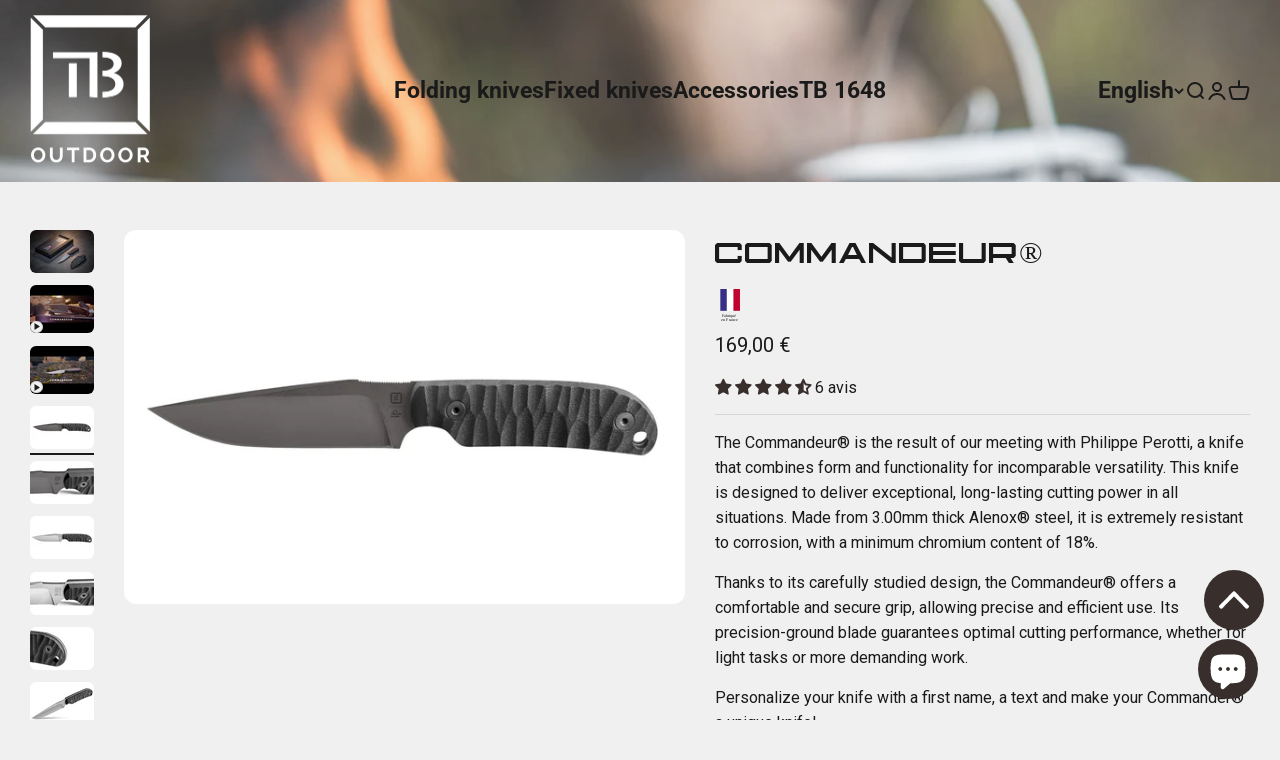

--- FILE ---
content_type: text/html; charset=utf-8
request_url: https://tb-outdoor.com/en/products/commandeur
body_size: 70781
content:
<!doctype html>

<html class="no-js" lang="en" dir="ltr">
  <head>
    <meta charset="utf-8">
    <meta
      name="viewport"
      content="width=device-width, initial-scale=1.0, height=device-height, minimum-scale=1.0, maximum-scale=1.0"
    >
    <meta name="theme-color" content="#f0f0f0">

    <title>
      The Commandeur ® - Bushcraft and survival
    </title><meta name="description" content="The Commandeur ® Toxified Ziricote Handle: The Commander ® is a dagger whose only function is cutting! And it has exceptional efficiency"><link rel="canonical" href="https://tb-outdoor.com/en/products/commandeur"><link rel="shortcut icon" href="//tb-outdoor.com/cdn/shop/files/TB-OUTDOOR-carre_04129cc5-9780-454e-a8dc-978d965878cc.png?v=1680084099&width=96">
      <link rel="apple-touch-icon" href="//tb-outdoor.com/cdn/shop/files/TB-OUTDOOR-carre_04129cc5-9780-454e-a8dc-978d965878cc.png?v=1680084099&width=180"><link rel="preconnect" href="https://cdn.shopify.com">
    <link rel="preconnect" href="https://fonts.shopifycdn.com" crossorigin>
    <link rel="dns-prefetch" href="https://productreviews.shopifycdn.com"><link rel="preload" href="//tb-outdoor.com/cdn/fonts/raleway/raleway_n6.87db7132fdf2b1a000ff834d3753ad5731e10d88.woff2" as="font" type="font/woff2" crossorigin><link rel="preload" href="//tb-outdoor.com/cdn/fonts/roboto/roboto_n4.2019d890f07b1852f56ce63ba45b2db45d852cba.woff2" as="font" type="font/woff2" crossorigin><meta property="og:type" content="product">
  <meta property="og:title" content="Commandeur®">
  <meta property="product:price:amount" content="169,00">
  <meta property="product:price:currency" content="EUR"><meta property="og:image" content="http://tb-outdoor.com/cdn/shop/files/Commandeur-IMG_8211.jpg?v=1689691495&width=2048">
  <meta property="og:image:secure_url" content="https://tb-outdoor.com/cdn/shop/files/Commandeur-IMG_8211.jpg?v=1689691495&width=2048">
  <meta property="og:image:width" content="3840">
  <meta property="og:image:height" content="2560"><meta property="og:description" content="The Commandeur ® Toxified Ziricote Handle: The Commander ® is a dagger whose only function is cutting! And it has exceptional efficiency"><meta property="og:url" content="https://tb-outdoor.com/en/products/commandeur">
<meta property="og:site_name" content="TB outdoor"><meta name="twitter:card" content="summary"><meta name="twitter:title" content="Commandeur®">
  <meta name="twitter:description" content="The Commandeur® is the result of our meeting with Philippe Perotti, a knife that combines form and functionality for incomparable versatility. This knife is designed to deliver exceptional, long-lasting cutting power in all situations. Made from 3.00mm thick Alenox® steel, it is extremely resistant to corrosion, with a minimum chromium content of 18%.
Thanks to its carefully studied design, the Commandeur® offers a comfortable and secure grip, allowing precise and efficient use. Its precision-ground blade guarantees optimal cutting performance, whether for light tasks or more demanding work.
Personalize your knife with a first name, a text and make your Commander® a unique knife!"><meta name="twitter:image" content="https://tb-outdoor.com/cdn/shop/files/Commandeur-IMG_8211.jpg?crop=center&height=1200&v=1689691495&width=1200">
  <meta name="twitter:image:alt" content="">
  <script type="application/ld+json">
  {
    "@context": "https://schema.org",
    "@type": "Product",
    "productID": 8449389429048,
    "offers": [{
          "@type": "Offer",
          "name": "G10 \/ Toxifié",
          "availability":"https://schema.org/InStock",
          "price": 169.0,
          "priceCurrency": "EUR",
          "priceValidUntil": "2026-02-03","sku": "11060015","gtin": "3118220022706","url": "https://tb-outdoor.com/en/products/commandeur?variant=45764083810616"
        },
{
          "@type": "Offer",
          "name": "G10 \/ Smooth",
          "availability":"https://schema.org/OutOfStock",
          "price": 159.0,
          "priceCurrency": "EUR",
          "priceValidUntil": "2026-02-03","sku": "11060014","gtin": "3118220022690","url": "https://tb-outdoor.com/en/products/commandeur?variant=45764087742776"
        },
{
          "@type": "Offer",
          "name": "Ziricote wood \/ Toxifié",
          "availability":"https://schema.org/InStock",
          "price": 179.0,
          "priceCurrency": "EUR",
          "priceValidUntil": "2026-02-03","sku": "11060047","gtin": "3118220024731","url": "https://tb-outdoor.com/en/products/commandeur?variant=45764090102072"
        }
],"aggregateRating": {
        "@type": "AggregateRating",
        "ratingValue": "4.5",
        "reviewCount": "6",
        "worstRating": "1.0",
        "bestRating": "5.0"
      },"brand": {
      "@type": "Brand",
      "name": "TB outdoor"
    },
    "name": "Commandeur®",
    "description": "The Commandeur® is the result of our meeting with Philippe Perotti, a knife that combines form and functionality for incomparable versatility. This knife is designed to deliver exceptional, long-lasting cutting power in all situations. Made from 3.00mm thick Alenox® steel, it is extremely resistant to corrosion, with a minimum chromium content of 18%.\nThanks to its carefully studied design, the Commandeur® offers a comfortable and secure grip, allowing precise and efficient use. Its precision-ground blade guarantees optimal cutting performance, whether for light tasks or more demanding work.\nPersonalize your knife with a first name, a text and make your Commander® a unique knife!",
    "category": "Fixed Outdoor Knives",
    "url": "https://tb-outdoor.com/en/products/commandeur",
    "sku": "11060015","gtin": "3118220022706","weight": {
        "@type": "QuantitativeValue",
        "unitCode": "kg",
        "value": 0.0
      },"image": {
      "@type": "ImageObject",
      "url": "https://tb-outdoor.com/cdn/shop/files/Commandeur-IMG_8211.jpg?v=1689691495&width=1024",
      "image": "https://tb-outdoor.com/cdn/shop/files/Commandeur-IMG_8211.jpg?v=1689691495&width=1024",
      "name": "",
      "width": "1024",
      "height": "1024"
    }
  }
  </script>



  <script type="application/ld+json">
  {
    "@context": "https://schema.org",
    "@type": "BreadcrumbList",
  "itemListElement": [{
      "@type": "ListItem",
      "position": 1,
      "name": "Home",
      "item": "https://tb-outdoor.com"
    },{
          "@type": "ListItem",
          "position": 2,
          "name": "Commandeur®",
          "item": "https://tb-outdoor.com/en/products/commandeur"
        }]
  }
  </script>

<style>/* Typography (heading) */
  @font-face {
  font-family: Raleway;
  font-weight: 600;
  font-style: normal;
  font-display: fallback;
  src: url("//tb-outdoor.com/cdn/fonts/raleway/raleway_n6.87db7132fdf2b1a000ff834d3753ad5731e10d88.woff2") format("woff2"),
       url("//tb-outdoor.com/cdn/fonts/raleway/raleway_n6.ad26493e9aeb22e08a6282f7bed6ea8ab7c3927f.woff") format("woff");
}

@font-face {
  font-family: Raleway;
  font-weight: 600;
  font-style: italic;
  font-display: fallback;
  src: url("//tb-outdoor.com/cdn/fonts/raleway/raleway_i6.3ca54d7a36de0718dd80fae3527e1a64a421eeb8.woff2") format("woff2"),
       url("//tb-outdoor.com/cdn/fonts/raleway/raleway_i6.b468b8770307bd25eee5b284ea3424978349afe2.woff") format("woff");
}

/* Typography (body) */
  @font-face {
  font-family: Roboto;
  font-weight: 400;
  font-style: normal;
  font-display: fallback;
  src: url("//tb-outdoor.com/cdn/fonts/roboto/roboto_n4.2019d890f07b1852f56ce63ba45b2db45d852cba.woff2") format("woff2"),
       url("//tb-outdoor.com/cdn/fonts/roboto/roboto_n4.238690e0007583582327135619c5f7971652fa9d.woff") format("woff");
}

@font-face {
  font-family: Roboto;
  font-weight: 400;
  font-style: italic;
  font-display: fallback;
  src: url("//tb-outdoor.com/cdn/fonts/roboto/roboto_i4.57ce898ccda22ee84f49e6b57ae302250655e2d4.woff2") format("woff2"),
       url("//tb-outdoor.com/cdn/fonts/roboto/roboto_i4.b21f3bd061cbcb83b824ae8c7671a82587b264bf.woff") format("woff");
}

@font-face {
  font-family: Roboto;
  font-weight: 700;
  font-style: normal;
  font-display: fallback;
  src: url("//tb-outdoor.com/cdn/fonts/roboto/roboto_n7.f38007a10afbbde8976c4056bfe890710d51dec2.woff2") format("woff2"),
       url("//tb-outdoor.com/cdn/fonts/roboto/roboto_n7.94bfdd3e80c7be00e128703d245c207769d763f9.woff") format("woff");
}

@font-face {
  font-family: Roboto;
  font-weight: 700;
  font-style: italic;
  font-display: fallback;
  src: url("//tb-outdoor.com/cdn/fonts/roboto/roboto_i7.7ccaf9410746f2c53340607c42c43f90a9005937.woff2") format("woff2"),
       url("//tb-outdoor.com/cdn/fonts/roboto/roboto_i7.49ec21cdd7148292bffea74c62c0df6e93551516.woff") format("woff");
}

:root {
    /**
     * ---------------------------------------------------------------------
     * SPACING VARIABLES
     *
     * We are using a spacing inspired from frameworks like Tailwind CSS.
     * ---------------------------------------------------------------------
     */
    --spacing-0-5: 0.125rem; /* 2px */
    --spacing-1: 0.25rem; /* 4px */
    --spacing-1-5: 0.375rem; /* 6px */
    --spacing-2: 0.5rem; /* 8px */
    --spacing-2-5: 0.625rem; /* 10px */
    --spacing-3: 0.75rem; /* 12px */
    --spacing-3-5: 0.875rem; /* 14px */
    --spacing-4: 1rem; /* 16px */
    --spacing-4-5: 1.125rem; /* 18px */
    --spacing-5: 1.25rem; /* 20px */
    --spacing-5-5: 1.375rem; /* 22px */
    --spacing-6: 1.5rem; /* 24px */
    --spacing-6-5: 1.625rem; /* 26px */
    --spacing-7: 1.75rem; /* 28px */
    --spacing-7-5: 1.875rem; /* 30px */
    --spacing-8: 2rem; /* 32px */
    --spacing-8-5: 2.125rem; /* 34px */
    --spacing-9: 2.25rem; /* 36px */
    --spacing-9-5: 2.375rem; /* 38px */
    --spacing-10: 2.5rem; /* 40px */
    --spacing-11: 2.75rem; /* 44px */
    --spacing-12: 3rem; /* 48px */
    --spacing-14: 3.5rem; /* 56px */
    --spacing-16: 4rem; /* 64px */
    --spacing-18: 4.5rem; /* 72px */
    --spacing-20: 5rem; /* 80px */
    --spacing-24: 6rem; /* 96px */
    --spacing-28: 7rem; /* 112px */
    --spacing-32: 8rem; /* 128px */
    --spacing-36: 9rem; /* 144px */
    --spacing-40: 10rem; /* 160px */
    --spacing-44: 11rem; /* 176px */
    --spacing-48: 12rem; /* 192px */
    --spacing-52: 13rem; /* 208px */
    --spacing-56: 14rem; /* 224px */
    --spacing-60: 15rem; /* 240px */
    --spacing-64: 16rem; /* 256px */
    --spacing-72: 18rem; /* 288px */
    --spacing-80: 20rem; /* 320px */
    --spacing-96: 24rem; /* 384px */

    /* Container */
    --container-max-width: 1600px;
    --container-narrow-max-width: 1350px;
    --container-gutter: var(--spacing-5);
    --section-outer-spacing-block: var(--spacing-12);
    --section-inner-max-spacing-block: var(--spacing-10);
    --section-inner-spacing-inline: var(--container-gutter);
    --section-stack-spacing-block: var(--spacing-8);

    /* Grid gutter */
    --grid-gutter: var(--spacing-5);

    /* Product list settings */
    --product-list-row-gap: var(--spacing-8);
    --product-list-column-gap: var(--grid-gutter);

    /* Form settings */
    --input-gap: var(--spacing-2);
    --input-height: 2.625rem;
    --input-padding-inline: var(--spacing-4);

    /* Other sizes */
    --sticky-area-height: calc(var(--sticky-announcement-bar-enabled, 0) * var(--announcement-bar-height, 0px) + var(--sticky-header-enabled, 0) * var(--header-height, 0px));

    /* RTL support */
    --transform-logical-flip: 1;
    --transform-origin-start: left;
    --transform-origin-end: right;

    /**
     * ---------------------------------------------------------------------
     * TYPOGRAPHY
     * ---------------------------------------------------------------------
     */

    /* Font properties */
    --heading-font-family: Raleway, sans-serif;
    --heading-font-weight: 600;
    --heading-font-style: normal;
    --heading-text-transform: normal;
    --heading-letter-spacing: -0.02em;
    --text-font-family: Roboto, sans-serif;
    --text-font-weight: 400;
    --text-font-style: normal;
    --text-letter-spacing: 0.0em;

    /* Font sizes */
    --text-h0: 3rem;
    --text-h1: 2.5rem;
    --text-h2: 2rem;
    --text-h3: 1.5rem;
    --text-h4: 1.375rem;
    --text-h5: 1.125rem;
    --text-h6: 1rem;
    --text-xs: 1.1rem;
    --text-sm: 1.2rem;
    --text-base: 1.4rem;
    --text-lg: 1.8rem;

    /**
     * ---------------------------------------------------------------------
     * COLORS
     * ---------------------------------------------------------------------
     */

    /* Color settings */--accent: 242 84 45;
    --text-primary: 26 26 26;
    --background-primary: 240 240 240;
    --dialog-background: 255 255 255;
    --border-color: var(--text-color, var(--text-primary)) / 0.12;

    /* Button colors */
    --button-background-primary: 242 84 45;
    --button-text-primary: 255 255 255;
    --button-background-secondary: 56 47 45;
    --button-text-secondary: 255 255 255;
    --button-background-secondary-hover: 250 62 15;
    --button-text-secondary-hover: 255 255 255;

    /* Status colors */
    --success-background: 224 244 232;
    --success-text: 0 163 65;
    --warning-background: 255 246 233;
    --warning-text: 255 183 74;
    --error-background: 254 231 231;
    --error-text: 248 58 58;

    /* Product colors */
    --on-sale-text: 248 58 58;
    --on-sale-badge-background: 248 58 58;
    --on-sale-badge-text: 255 255 255;
    --sold-out-badge-background: 56 47 45;
    --sold-out-badge-text: 255 255 255;
    --primary-badge-background: 56 47 45;
    --primary-badge-text: 255 255 255;
    --star-color: 255 183 74;
    --product-card-background: 255 255 255;
    --product-card-text: 26 26 26;

    /* Header colors */
    --header-background: 240 240 240;
    --header-text: 26 26 26;

    /* Footer colors */
    --footer-background: 255 255 255;
    --footer-text: 26 26 26;

    /* Rounded variables (used for border radius) */
    --rounded-xs: 0.4rem;
    --rounded-sm: 0.6rem;
    --rounded: 1.2rem;
    --rounded-lg: 2.4rem;
    --rounded-full: 9999px;

    --rounded-button: 6.0rem;
    --rounded-input: 0.8rem;

    /* Box shadow */
    --shadow-sm: 0 2px 8px rgb(var(--text-primary) / 0.1);
    --shadow: 0 5px 15px rgb(var(--text-primary) / 0.1);
    --shadow-md: 0 5px 30px rgb(var(--text-primary) / 0.1);
    --shadow-block: 0px 18px 50px rgb(var(--text-primary) / 0.1);

    /**
     * ---------------------------------------------------------------------
     * OTHER
     * ---------------------------------------------------------------------
     */

    --cursor-close-svg-url: url(//tb-outdoor.com/cdn/shop/t/18/assets/cursor-close.svg?v=147174565022153725511692117519);
    --cursor-zoom-in-svg-url: url(//tb-outdoor.com/cdn/shop/t/18/assets/cursor-zoom-in.svg?v=154953035094101115921692117520);
    --cursor-zoom-out-svg-url: url(//tb-outdoor.com/cdn/shop/t/18/assets/cursor-zoom-out.svg?v=16155520337305705181692117519);
    --checkmark-svg-url: url(//tb-outdoor.com/cdn/shop/t/18/assets/checkmark.svg?v=77552481021870063511692117519);
  }

  [dir="rtl"]:root {
    /* RTL support */
    --transform-logical-flip: -1;
    --transform-origin-start: right;
    --transform-origin-end: left;
  }

  @media screen and (min-width: 700px) {
    :root {
      /* Typography (font size) */
      --text-h0: 4rem;
      --text-h1: 3rem;
      --text-h2: 2.5rem;
      --text-h3: 2rem;
      --text-h4: 1.625rem;
      --text-h5: 1.25rem;
      --text-h6: 1.125rem;

      --text-xs: 1.2rem;
      --text-sm: 1.4rem;
      --text-base: 1.6rem;
      --text-lg: 2.0rem;

      /* Spacing */
      --container-gutter: 2rem;
      --section-outer-spacing-block: var(--spacing-16);
      --section-inner-max-spacing-block: var(--spacing-12);
      --section-inner-spacing-inline: var(--spacing-12);
      --section-stack-spacing-block: var(--spacing-12);

      /* Grid gutter */
      --grid-gutter: var(--spacing-6);

      /* Product list settings */
      --product-list-row-gap: var(--spacing-12);

      /* Form settings */
      --input-gap: 1rem;
      --input-height: 3.125rem;
      --input-padding-inline: var(--spacing-5);
    }
  }

  @media screen and (min-width: 1000px) {
    :root {
      /* Spacing settings */
      --container-gutter: var(--spacing-12);
      --section-outer-spacing-block: var(--spacing-18);
      --section-inner-max-spacing-block: var(--spacing-16);
      --section-inner-spacing-inline: var(--spacing-16);
      --section-stack-spacing-block: var(--spacing-12);
    }
  }

  @media screen and (min-width: 1150px) {
    :root {
      /* Spacing settings */
      --container-gutter: var(--spacing-12);
      --section-outer-spacing-block: var(--spacing-20);
      --section-inner-max-spacing-block: var(--spacing-16);
      --section-inner-spacing-inline: var(--spacing-16);
      --section-stack-spacing-block: var(--spacing-12);
    }
  }

  @media screen and (min-width: 1400px) {
    :root {
      /* Typography (font size) */
      --text-h0: 4.5rem;
      --text-h1: 4rem;
      --text-h2: 3.8rem;
      --text-h3: 3rem;
      --text-h4: 2.5rem;
      --text-h5: 2rem;
      --text-h6: 1.8rem;

      --section-outer-spacing-block: var(--spacing-24);
      --section-inner-max-spacing-block: var(--spacing-18);
      --section-inner-spacing-inline: var(--spacing-18);
    }
  }

  @media screen and (min-width: 1600px) {
    :root {
      --section-outer-spacing-block: var(--spacing-24);
      --section-inner-max-spacing-block: var(--spacing-20);
      --section-inner-spacing-inline: var(--spacing-20);
    }
  }

  /**
   * ---------------------------------------------------------------------
   * LIQUID DEPENDANT CSS
   *
   * Our main CSS is Liquid free, but some very specific features depend on
   * theme settings, so we have them here
   * ---------------------------------------------------------------------
   */@media screen and (pointer: fine) {
        .button:not([disabled]):hover, .btn:not([disabled]):hover, .shopify-payment-button__button--unbranded:not([disabled]):hover {
          --button-background-opacity: 0.85;
        }

        .button--subdued:not([disabled]):hover {
          --button-background: var(--text-color) / .05 !important;
        }
      }</style><script>
  document.documentElement.classList.replace('no-js', 'js');

  // This allows to expose several variables to the global scope, to be used in scripts
  window.themeVariables = {
    settings: {
      showPageTransition: true,
      headingApparition: "fade",
      pageType: "product",
      moneyFormat: "{{amount_with_comma_separator}} €",
      moneyWithCurrencyFormat: "{{amount_with_comma_separator}} €",
      currencyCodeEnabled: false,
      cartType: "popover",
      showDiscount: true,
      discountMode: "saving"
    },

    strings: {
      accessibilityClose: "Close",
      accessibilityNext: "Next",
      accessibilityPrevious: "Previous",
      addToCartButton: "Add to cart",
      soldOutButton: "Sold out",
      preOrderButton: "Pre-order",
      unavailableButton: "Unavailable",
      closeGallery: "Close gallery",
      zoomGallery: "Zoom",
      errorGallery: "Image cannot be loaded",
      soldOutBadge: "Sold out",
      discountBadge: "Save @@",
      sku: "Ref. :",
      searchNoResults: "No results could be found.",
      addOrderNote: "Add order note",
      editOrderNote: "Edit order note",
      shippingEstimatorNoResults: "Sorry, we do not ship to your address.",
      shippingEstimatorOneResult: "There is one shipping rate for your address:",
      shippingEstimatorMultipleResults: "There are several shipping rates for your address:",
      shippingEstimatorError: "One or more error occurred while retrieving shipping rates:"
    },

    breakpoints: {
      'sm': 'screen and (min-width: 700px)',
      'md': 'screen and (min-width: 1000px)',
      'lg': 'screen and (min-width: 1150px)',
      'xl': 'screen and (min-width: 1400px)',

      'sm-max': 'screen and (max-width: 699px)',
      'md-max': 'screen and (max-width: 999px)',
      'lg-max': 'screen and (max-width: 1149px)',
      'xl-max': 'screen and (max-width: 1399px)'
    }
  };window.addEventListener('DOMContentLoaded', () => {
      const isReloaded = (window.performance.navigation && window.performance.navigation.type === 1) || window.performance.getEntriesByType('navigation').map((nav) => nav.type).includes('reload');

      if ('animate' in document.documentElement && window.matchMedia('(prefers-reduced-motion: no-preference)').matches && document.referrer.includes(location.host) && !isReloaded) {
        document.body.animate({opacity: [0, 1]}, {duration: 115, fill: 'forwards'});
      }
    });

    window.addEventListener('pageshow', (event) => {
      document.body.classList.remove('page-transition');

      if (event.persisted) {
        document.body.animate({opacity: [0, 1]}, {duration: 0, fill: 'forwards'});
      }
    });// For detecting native share
  document.documentElement.classList.add(`native-share--${navigator.share ? 'enabled' : 'disabled'}`);// We save the product ID in local storage to be eventually used for recently viewed section
    try {
      const recentlyViewedProducts = new Set(JSON.parse(localStorage.getItem('theme:recently-viewed-products') || '[]'));

      recentlyViewedProducts.delete(8449389429048); // Delete first to re-move the product
      recentlyViewedProducts.add(8449389429048);

      localStorage.setItem('theme:recently-viewed-products', JSON.stringify(Array.from(recentlyViewedProducts.values()).reverse()));
    } catch (e) {
      // Safari in private mode does not allow setting item, we silently fail
    }</script><script type="module" src="//tb-outdoor.com/cdn/shop/t/18/assets/vendor.min.js?v=20880576495916334881692117475"></script>
    <script type="module" src="//tb-outdoor.com/cdn/shop/t/18/assets/theme.js?v=122388445402645379731696232948"></script>
    <script type="module" src="//tb-outdoor.com/cdn/shop/t/18/assets/sections.js?v=147330053266925214211696247328"></script>

    <script>window.performance && window.performance.mark && window.performance.mark('shopify.content_for_header.start');</script><meta name="facebook-domain-verification" content="wjhu2xc6uuwaxopbayb092apdnf9j8">
<meta name="google-site-verification" content="IgwLceryAQr4KyM12YZ4Abei39Q001xt2LTRgBuxSZU">
<meta id="shopify-digital-wallet" name="shopify-digital-wallet" content="/71744979256/digital_wallets/dialog">
<meta name="shopify-checkout-api-token" content="6276ee3e832c2c550760ccae1b515642">
<meta id="in-context-paypal-metadata" data-shop-id="71744979256" data-venmo-supported="false" data-environment="production" data-locale="en_US" data-paypal-v4="true" data-currency="EUR">
<link rel="alternate" hreflang="x-default" href="https://tb-outdoor.com/products/commandeur">
<link rel="alternate" hreflang="fr" href="https://tb-outdoor.com/products/commandeur">
<link rel="alternate" hreflang="en" href="https://tb-outdoor.com/en/products/commandeur">
<link rel="alternate" type="application/json+oembed" href="https://tb-outdoor.com/en/products/commandeur.oembed">
<script async="async" src="/checkouts/internal/preloads.js?locale=en-FR"></script>
<script id="shopify-features" type="application/json">{"accessToken":"6276ee3e832c2c550760ccae1b515642","betas":["rich-media-storefront-analytics"],"domain":"tb-outdoor.com","predictiveSearch":true,"shopId":71744979256,"locale":"en"}</script>
<script>var Shopify = Shopify || {};
Shopify.shop = "tb-outdoor.myshopify.com";
Shopify.locale = "en";
Shopify.currency = {"active":"EUR","rate":"1.0"};
Shopify.country = "FR";
Shopify.theme = {"name":"Impact v4.3.4","id":158159274296,"schema_name":"Impact","schema_version":"4.3.4","theme_store_id":1190,"role":"main"};
Shopify.theme.handle = "null";
Shopify.theme.style = {"id":null,"handle":null};
Shopify.cdnHost = "tb-outdoor.com/cdn";
Shopify.routes = Shopify.routes || {};
Shopify.routes.root = "/en/";</script>
<script type="module">!function(o){(o.Shopify=o.Shopify||{}).modules=!0}(window);</script>
<script>!function(o){function n(){var o=[];function n(){o.push(Array.prototype.slice.apply(arguments))}return n.q=o,n}var t=o.Shopify=o.Shopify||{};t.loadFeatures=n(),t.autoloadFeatures=n()}(window);</script>
<script id="shop-js-analytics" type="application/json">{"pageType":"product"}</script>
<script defer="defer" async type="module" src="//tb-outdoor.com/cdn/shopifycloud/shop-js/modules/v2/client.init-shop-cart-sync_BT-GjEfc.en.esm.js"></script>
<script defer="defer" async type="module" src="//tb-outdoor.com/cdn/shopifycloud/shop-js/modules/v2/chunk.common_D58fp_Oc.esm.js"></script>
<script defer="defer" async type="module" src="//tb-outdoor.com/cdn/shopifycloud/shop-js/modules/v2/chunk.modal_xMitdFEc.esm.js"></script>
<script type="module">
  await import("//tb-outdoor.com/cdn/shopifycloud/shop-js/modules/v2/client.init-shop-cart-sync_BT-GjEfc.en.esm.js");
await import("//tb-outdoor.com/cdn/shopifycloud/shop-js/modules/v2/chunk.common_D58fp_Oc.esm.js");
await import("//tb-outdoor.com/cdn/shopifycloud/shop-js/modules/v2/chunk.modal_xMitdFEc.esm.js");

  window.Shopify.SignInWithShop?.initShopCartSync?.({"fedCMEnabled":true,"windoidEnabled":true});

</script>
<script>(function() {
  var isLoaded = false;
  function asyncLoad() {
    if (isLoaded) return;
    isLoaded = true;
    var urls = ["https:\/\/plugin.brevo.com\/integrations\/api\/automation\/script?user_connection_id=63ee44757df53648cd41e391\u0026ma-key=5ybfov4jwdwjilzf80p7sstd\u0026shop=tb-outdoor.myshopify.com","https:\/\/plugin.brevo.com\/integrations\/api\/sy\/cart_tracking\/script?ma-key=5ybfov4jwdwjilzf80p7sstd\u0026user_connection_id=63ee44757df53648cd41e391\u0026shop=tb-outdoor.myshopify.com","https:\/\/script.pop-convert.com\/new-micro\/production.pc.min.js?unique_id=tb-outdoor.myshopify.com\u0026shop=tb-outdoor.myshopify.com","https:\/\/cdn.s3.pop-convert.com\/pcjs.production.min.js?unique_id=tb-outdoor.myshopify.com\u0026shop=tb-outdoor.myshopify.com"];
    for (var i = 0; i < urls.length; i++) {
      var s = document.createElement('script');
      s.type = 'text/javascript';
      s.async = true;
      s.src = urls[i];
      var x = document.getElementsByTagName('script')[0];
      x.parentNode.insertBefore(s, x);
    }
  };
  if(window.attachEvent) {
    window.attachEvent('onload', asyncLoad);
  } else {
    window.addEventListener('load', asyncLoad, false);
  }
})();</script>
<script id="__st">var __st={"a":71744979256,"offset":3600,"reqid":"301ec8be-7272-4037-b71e-82b0088f81a2-1769211045","pageurl":"tb-outdoor.com\/en\/products\/commandeur","u":"8f39e6cc7aad","p":"product","rtyp":"product","rid":8449389429048};</script>
<script>window.ShopifyPaypalV4VisibilityTracking = true;</script>
<script id="captcha-bootstrap">!function(){'use strict';const t='contact',e='account',n='new_comment',o=[[t,t],['blogs',n],['comments',n],[t,'customer']],c=[[e,'customer_login'],[e,'guest_login'],[e,'recover_customer_password'],[e,'create_customer']],r=t=>t.map((([t,e])=>`form[action*='/${t}']:not([data-nocaptcha='true']) input[name='form_type'][value='${e}']`)).join(','),a=t=>()=>t?[...document.querySelectorAll(t)].map((t=>t.form)):[];function s(){const t=[...o],e=r(t);return a(e)}const i='password',u='form_key',d=['recaptcha-v3-token','g-recaptcha-response','h-captcha-response',i],f=()=>{try{return window.sessionStorage}catch{return}},m='__shopify_v',_=t=>t.elements[u];function p(t,e,n=!1){try{const o=window.sessionStorage,c=JSON.parse(o.getItem(e)),{data:r}=function(t){const{data:e,action:n}=t;return t[m]||n?{data:e,action:n}:{data:t,action:n}}(c);for(const[e,n]of Object.entries(r))t.elements[e]&&(t.elements[e].value=n);n&&o.removeItem(e)}catch(o){console.error('form repopulation failed',{error:o})}}const l='form_type',E='cptcha';function T(t){t.dataset[E]=!0}const w=window,h=w.document,L='Shopify',v='ce_forms',y='captcha';let A=!1;((t,e)=>{const n=(g='f06e6c50-85a8-45c8-87d0-21a2b65856fe',I='https://cdn.shopify.com/shopifycloud/storefront-forms-hcaptcha/ce_storefront_forms_captcha_hcaptcha.v1.5.2.iife.js',D={infoText:'Protected by hCaptcha',privacyText:'Privacy',termsText:'Terms'},(t,e,n)=>{const o=w[L][v],c=o.bindForm;if(c)return c(t,g,e,D).then(n);var r;o.q.push([[t,g,e,D],n]),r=I,A||(h.body.append(Object.assign(h.createElement('script'),{id:'captcha-provider',async:!0,src:r})),A=!0)});var g,I,D;w[L]=w[L]||{},w[L][v]=w[L][v]||{},w[L][v].q=[],w[L][y]=w[L][y]||{},w[L][y].protect=function(t,e){n(t,void 0,e),T(t)},Object.freeze(w[L][y]),function(t,e,n,w,h,L){const[v,y,A,g]=function(t,e,n){const i=e?o:[],u=t?c:[],d=[...i,...u],f=r(d),m=r(i),_=r(d.filter((([t,e])=>n.includes(e))));return[a(f),a(m),a(_),s()]}(w,h,L),I=t=>{const e=t.target;return e instanceof HTMLFormElement?e:e&&e.form},D=t=>v().includes(t);t.addEventListener('submit',(t=>{const e=I(t);if(!e)return;const n=D(e)&&!e.dataset.hcaptchaBound&&!e.dataset.recaptchaBound,o=_(e),c=g().includes(e)&&(!o||!o.value);(n||c)&&t.preventDefault(),c&&!n&&(function(t){try{if(!f())return;!function(t){const e=f();if(!e)return;const n=_(t);if(!n)return;const o=n.value;o&&e.removeItem(o)}(t);const e=Array.from(Array(32),(()=>Math.random().toString(36)[2])).join('');!function(t,e){_(t)||t.append(Object.assign(document.createElement('input'),{type:'hidden',name:u})),t.elements[u].value=e}(t,e),function(t,e){const n=f();if(!n)return;const o=[...t.querySelectorAll(`input[type='${i}']`)].map((({name:t})=>t)),c=[...d,...o],r={};for(const[a,s]of new FormData(t).entries())c.includes(a)||(r[a]=s);n.setItem(e,JSON.stringify({[m]:1,action:t.action,data:r}))}(t,e)}catch(e){console.error('failed to persist form',e)}}(e),e.submit())}));const S=(t,e)=>{t&&!t.dataset[E]&&(n(t,e.some((e=>e===t))),T(t))};for(const o of['focusin','change'])t.addEventListener(o,(t=>{const e=I(t);D(e)&&S(e,y())}));const B=e.get('form_key'),M=e.get(l),P=B&&M;t.addEventListener('DOMContentLoaded',(()=>{const t=y();if(P)for(const e of t)e.elements[l].value===M&&p(e,B);[...new Set([...A(),...v().filter((t=>'true'===t.dataset.shopifyCaptcha))])].forEach((e=>S(e,t)))}))}(h,new URLSearchParams(w.location.search),n,t,e,['guest_login'])})(!0,!0)}();</script>
<script integrity="sha256-4kQ18oKyAcykRKYeNunJcIwy7WH5gtpwJnB7kiuLZ1E=" data-source-attribution="shopify.loadfeatures" defer="defer" src="//tb-outdoor.com/cdn/shopifycloud/storefront/assets/storefront/load_feature-a0a9edcb.js" crossorigin="anonymous"></script>
<script data-source-attribution="shopify.dynamic_checkout.dynamic.init">var Shopify=Shopify||{};Shopify.PaymentButton=Shopify.PaymentButton||{isStorefrontPortableWallets:!0,init:function(){window.Shopify.PaymentButton.init=function(){};var t=document.createElement("script");t.src="https://tb-outdoor.com/cdn/shopifycloud/portable-wallets/latest/portable-wallets.en.js",t.type="module",document.head.appendChild(t)}};
</script>
<script data-source-attribution="shopify.dynamic_checkout.buyer_consent">
  function portableWalletsHideBuyerConsent(e){var t=document.getElementById("shopify-buyer-consent"),n=document.getElementById("shopify-subscription-policy-button");t&&n&&(t.classList.add("hidden"),t.setAttribute("aria-hidden","true"),n.removeEventListener("click",e))}function portableWalletsShowBuyerConsent(e){var t=document.getElementById("shopify-buyer-consent"),n=document.getElementById("shopify-subscription-policy-button");t&&n&&(t.classList.remove("hidden"),t.removeAttribute("aria-hidden"),n.addEventListener("click",e))}window.Shopify?.PaymentButton&&(window.Shopify.PaymentButton.hideBuyerConsent=portableWalletsHideBuyerConsent,window.Shopify.PaymentButton.showBuyerConsent=portableWalletsShowBuyerConsent);
</script>
<script data-source-attribution="shopify.dynamic_checkout.cart.bootstrap">document.addEventListener("DOMContentLoaded",(function(){function t(){return document.querySelector("shopify-accelerated-checkout-cart, shopify-accelerated-checkout")}if(t())Shopify.PaymentButton.init();else{new MutationObserver((function(e,n){t()&&(Shopify.PaymentButton.init(),n.disconnect())})).observe(document.body,{childList:!0,subtree:!0})}}));
</script>
<link id="shopify-accelerated-checkout-styles" rel="stylesheet" media="screen" href="https://tb-outdoor.com/cdn/shopifycloud/portable-wallets/latest/accelerated-checkout-backwards-compat.css" crossorigin="anonymous">
<style id="shopify-accelerated-checkout-cart">
        #shopify-buyer-consent {
  margin-top: 1em;
  display: inline-block;
  width: 100%;
}

#shopify-buyer-consent.hidden {
  display: none;
}

#shopify-subscription-policy-button {
  background: none;
  border: none;
  padding: 0;
  text-decoration: underline;
  font-size: inherit;
  cursor: pointer;
}

#shopify-subscription-policy-button::before {
  box-shadow: none;
}

      </style>

<script>window.performance && window.performance.mark && window.performance.mark('shopify.content_for_header.end');</script>
<link href="//tb-outdoor.com/cdn/shop/t/18/assets/theme.css?v=152994960497808233351693607866" rel="stylesheet" type="text/css" media="all" /><link href="//tb-outdoor.com/cdn/shop/t/18/assets/theme.dev.css?v=100019544312391414061732718266" rel="stylesheet" type="text/css" media="all" /><!-- Google Tag Manager -->
    <script>
      (function(w,d,s,l,i){w[l]=w[l]||[];w[l].push({'gtm.start':
      new Date().getTime(),event:'gtm.js'});var f=d.getElementsByTagName(s)[0],
      j=d.createElement(s),dl=l!='dataLayer'?'&l='+l:'';j.async=true;j.src=
      'https://www.googletagmanager.com/gtm.js?id='+i+dl;f.parentNode.insertBefore(j,f);
      })(window,document,'script','dataLayer','GTM-PFC4F9X');
    </script>
    <!-- End Google Tag Manager -->
  <!-- BEGIN app block: shopify://apps/judge-me-reviews/blocks/judgeme_core/61ccd3b1-a9f2-4160-9fe9-4fec8413e5d8 --><!-- Start of Judge.me Core -->






<link rel="dns-prefetch" href="https://cdnwidget.judge.me">
<link rel="dns-prefetch" href="https://cdn.judge.me">
<link rel="dns-prefetch" href="https://cdn1.judge.me">
<link rel="dns-prefetch" href="https://api.judge.me">

<script data-cfasync='false' class='jdgm-settings-script'>window.jdgmSettings={"pagination":5,"disable_web_reviews":false,"badge_no_review_text":"Aucun avis","badge_n_reviews_text":"{{ n }} avis","hide_badge_preview_if_no_reviews":true,"badge_hide_text":false,"enforce_center_preview_badge":false,"widget_title":"Avis Clients","widget_open_form_text":"Écrire un avis","widget_close_form_text":"Annuler l'avis","widget_refresh_page_text":"Actualiser la page","widget_summary_text":"Basé sur {{ number_of_reviews }} avis","widget_no_review_text":"Soyez le premier à écrire un avis","widget_name_field_text":"Nom d'affichage","widget_verified_name_field_text":"Nom vérifié (public)","widget_name_placeholder_text":"Nom d'affichage","widget_required_field_error_text":"Ce champ est obligatoire.","widget_email_field_text":"Adresse email","widget_verified_email_field_text":"Email vérifié (privé, ne peut pas être modifié)","widget_email_placeholder_text":"Votre adresse email","widget_email_field_error_text":"Veuillez entrer une adresse email valide.","widget_rating_field_text":"Évaluation","widget_review_title_field_text":"Titre de l'avis","widget_review_title_placeholder_text":"Donnez un titre à votre avis","widget_review_body_field_text":"Contenu de l'avis","widget_review_body_placeholder_text":"Commencez à écrire ici...","widget_pictures_field_text":"Photo/Vidéo (facultatif)","widget_submit_review_text":"Soumettre l'avis","widget_submit_verified_review_text":"Soumettre un avis vérifié","widget_submit_success_msg_with_auto_publish":"Merci ! Veuillez actualiser la page dans quelques instants pour voir votre avis. Vous pouvez supprimer ou modifier votre avis en vous connectant à \u003ca href='https://judge.me/login' target='_blank' rel='nofollow noopener'\u003eJudge.me\u003c/a\u003e","widget_submit_success_msg_no_auto_publish":"Merci ! Votre avis sera publié dès qu'il sera approuvé par l'administrateur de la boutique. Vous pouvez supprimer ou modifier votre avis en vous connectant à \u003ca href='https://judge.me/login' target='_blank' rel='nofollow noopener'\u003eJudge.me\u003c/a\u003e","widget_show_default_reviews_out_of_total_text":"Affichage de {{ n_reviews_shown }} sur {{ n_reviews }} avis.","widget_show_all_link_text":"Tout afficher","widget_show_less_link_text":"Afficher moins","widget_author_said_text":"{{ reviewer_name }} a dit :","widget_days_text":"il y a {{ n }} jour/jours","widget_weeks_text":"il y a {{ n }} semaine/semaines","widget_months_text":"il y a {{ n }} mois","widget_years_text":"il y a {{ n }} an/ans","widget_yesterday_text":"Hier","widget_today_text":"Aujourd'hui","widget_replied_text":"\u003e\u003e {{ shop_name }} a répondu :","widget_read_more_text":"Lire plus","widget_reviewer_name_as_initial":"","widget_rating_filter_color":"#fbcd0a","widget_rating_filter_see_all_text":"Voir tous les avis","widget_sorting_most_recent_text":"Plus récents","widget_sorting_highest_rating_text":"Meilleures notes","widget_sorting_lowest_rating_text":"Notes les plus basses","widget_sorting_with_pictures_text":"Uniquement les photos","widget_sorting_most_helpful_text":"Plus utiles","widget_open_question_form_text":"Poser une question","widget_reviews_subtab_text":"Avis","widget_questions_subtab_text":"Questions","widget_question_label_text":"Question","widget_answer_label_text":"Réponse","widget_question_placeholder_text":"Écrivez votre question ici","widget_submit_question_text":"Soumettre la question","widget_question_submit_success_text":"Merci pour votre question ! Nous vous notifierons dès qu'elle aura une réponse.","verified_badge_text":"Vérifié","verified_badge_bg_color":"","verified_badge_text_color":"","verified_badge_placement":"left-of-reviewer-name","widget_review_max_height":"","widget_hide_border":false,"widget_social_share":false,"widget_thumb":false,"widget_review_location_show":false,"widget_location_format":"","all_reviews_include_out_of_store_products":true,"all_reviews_out_of_store_text":"(hors boutique)","all_reviews_pagination":100,"all_reviews_product_name_prefix_text":"à propos de","enable_review_pictures":true,"enable_question_anwser":false,"widget_theme":"default","review_date_format":"dd/mm/yyyy","default_sort_method":"most-recent","widget_product_reviews_subtab_text":"Avis Produits","widget_shop_reviews_subtab_text":"Avis Boutique","widget_other_products_reviews_text":"Avis pour d'autres produits","widget_store_reviews_subtab_text":"Avis de la boutique","widget_no_store_reviews_text":"Cette boutique n'a pas encore reçu d'avis","widget_web_restriction_product_reviews_text":"Ce produit n'a pas encore reçu d'avis","widget_no_items_text":"Aucun élément trouvé","widget_show_more_text":"Afficher plus","widget_write_a_store_review_text":"Écrire un avis sur la boutique","widget_other_languages_heading":"Avis dans d'autres langues","widget_translate_review_text":"Traduire l'avis en {{ language }}","widget_translating_review_text":"Traduction en cours...","widget_show_original_translation_text":"Afficher l'original ({{ language }})","widget_translate_review_failed_text":"Impossible de traduire cet avis.","widget_translate_review_retry_text":"Réessayer","widget_translate_review_try_again_later_text":"Réessayez plus tard","show_product_url_for_grouped_product":false,"widget_sorting_pictures_first_text":"Photos en premier","show_pictures_on_all_rev_page_mobile":false,"show_pictures_on_all_rev_page_desktop":false,"floating_tab_hide_mobile_install_preference":false,"floating_tab_button_name":"★ Avis","floating_tab_title":"Laissons nos clients parler pour nous","floating_tab_button_color":"","floating_tab_button_background_color":"","floating_tab_url":"","floating_tab_url_enabled":false,"floating_tab_tab_style":"text","all_reviews_text_badge_text":"Les clients nous notent {{ shop.metafields.judgeme.all_reviews_rating | round: 1 }}/5 basé sur {{ shop.metafields.judgeme.all_reviews_count }} avis.","all_reviews_text_badge_text_branded_style":"{{ shop.metafields.judgeme.all_reviews_rating | round: 1 }} sur 5 étoiles basé sur {{ shop.metafields.judgeme.all_reviews_count }} avis","is_all_reviews_text_badge_a_link":false,"show_stars_for_all_reviews_text_badge":false,"all_reviews_text_badge_url":"","all_reviews_text_style":"branded","all_reviews_text_color_style":"judgeme_brand_color","all_reviews_text_color":"#108474","all_reviews_text_show_jm_brand":true,"featured_carousel_show_header":true,"featured_carousel_title":"Laissons nos clients parler pour nous","testimonials_carousel_title":"Les clients nous disent","videos_carousel_title":"Histoire de clients réels","cards_carousel_title":"Les clients nous disent","featured_carousel_count_text":"sur {{ n }} avis","featured_carousel_add_link_to_all_reviews_page":false,"featured_carousel_url":"","featured_carousel_show_images":true,"featured_carousel_autoslide_interval":5,"featured_carousel_arrows_on_the_sides":false,"featured_carousel_height":250,"featured_carousel_width":80,"featured_carousel_image_size":0,"featured_carousel_image_height":250,"featured_carousel_arrow_color":"#eeeeee","verified_count_badge_style":"branded","verified_count_badge_orientation":"horizontal","verified_count_badge_color_style":"judgeme_brand_color","verified_count_badge_color":"#108474","is_verified_count_badge_a_link":false,"verified_count_badge_url":"","verified_count_badge_show_jm_brand":true,"widget_rating_preset_default":5,"widget_first_sub_tab":"product-reviews","widget_show_histogram":true,"widget_histogram_use_custom_color":false,"widget_pagination_use_custom_color":false,"widget_star_use_custom_color":false,"widget_verified_badge_use_custom_color":false,"widget_write_review_use_custom_color":false,"picture_reminder_submit_button":"Upload Pictures","enable_review_videos":false,"mute_video_by_default":false,"widget_sorting_videos_first_text":"Vidéos en premier","widget_review_pending_text":"En attente","featured_carousel_items_for_large_screen":3,"social_share_options_order":"Facebook,Twitter","remove_microdata_snippet":false,"disable_json_ld":false,"enable_json_ld_products":false,"preview_badge_show_question_text":false,"preview_badge_no_question_text":"Aucune question","preview_badge_n_question_text":"{{ number_of_questions }} question/questions","qa_badge_show_icon":false,"qa_badge_position":"same-row","remove_judgeme_branding":false,"widget_add_search_bar":false,"widget_search_bar_placeholder":"Recherche","widget_sorting_verified_only_text":"Vérifiés uniquement","featured_carousel_theme":"default","featured_carousel_show_rating":true,"featured_carousel_show_title":true,"featured_carousel_show_body":true,"featured_carousel_show_date":false,"featured_carousel_show_reviewer":true,"featured_carousel_show_product":false,"featured_carousel_header_background_color":"#108474","featured_carousel_header_text_color":"#ffffff","featured_carousel_name_product_separator":"reviewed","featured_carousel_full_star_background":"#108474","featured_carousel_empty_star_background":"#dadada","featured_carousel_vertical_theme_background":"#f9fafb","featured_carousel_verified_badge_enable":true,"featured_carousel_verified_badge_color":"#108474","featured_carousel_border_style":"round","featured_carousel_review_line_length_limit":3,"featured_carousel_more_reviews_button_text":"Lire plus d'avis","featured_carousel_view_product_button_text":"Voir le produit","all_reviews_page_load_reviews_on":"scroll","all_reviews_page_load_more_text":"Charger plus d'avis","disable_fb_tab_reviews":false,"enable_ajax_cdn_cache":false,"widget_advanced_speed_features":5,"widget_public_name_text":"affiché publiquement comme","default_reviewer_name":"John Smith","default_reviewer_name_has_non_latin":true,"widget_reviewer_anonymous":"Anonyme","medals_widget_title":"Médailles d'avis Judge.me","medals_widget_background_color":"#f9fafb","medals_widget_position":"footer_all_pages","medals_widget_border_color":"#f9fafb","medals_widget_verified_text_position":"left","medals_widget_use_monochromatic_version":false,"medals_widget_elements_color":"#108474","show_reviewer_avatar":true,"widget_invalid_yt_video_url_error_text":"Pas une URL de vidéo YouTube","widget_max_length_field_error_text":"Veuillez ne pas dépasser {0} caractères.","widget_show_country_flag":false,"widget_show_collected_via_shop_app":true,"widget_verified_by_shop_badge_style":"light","widget_verified_by_shop_text":"Vérifié par la boutique","widget_show_photo_gallery":true,"widget_load_with_code_splitting":true,"widget_ugc_install_preference":false,"widget_ugc_title":"Fait par nous, partagé par vous","widget_ugc_subtitle":"Taguez-nous pour voir votre photo mise en avant sur notre page","widget_ugc_arrows_color":"#ffffff","widget_ugc_primary_button_text":"Acheter maintenant","widget_ugc_primary_button_background_color":"#108474","widget_ugc_primary_button_text_color":"#ffffff","widget_ugc_primary_button_border_width":"0","widget_ugc_primary_button_border_style":"none","widget_ugc_primary_button_border_color":"#108474","widget_ugc_primary_button_border_radius":"25","widget_ugc_secondary_button_text":"Charger plus","widget_ugc_secondary_button_background_color":"#ffffff","widget_ugc_secondary_button_text_color":"#108474","widget_ugc_secondary_button_border_width":"2","widget_ugc_secondary_button_border_style":"solid","widget_ugc_secondary_button_border_color":"#108474","widget_ugc_secondary_button_border_radius":"25","widget_ugc_reviews_button_text":"Voir les avis","widget_ugc_reviews_button_background_color":"#ffffff","widget_ugc_reviews_button_text_color":"#108474","widget_ugc_reviews_button_border_width":"2","widget_ugc_reviews_button_border_style":"solid","widget_ugc_reviews_button_border_color":"#108474","widget_ugc_reviews_button_border_radius":"25","widget_ugc_reviews_button_link_to":"judgeme-reviews-page","widget_ugc_show_post_date":true,"widget_ugc_max_width":"800","widget_rating_metafield_value_type":true,"widget_primary_color":"#382F2D","widget_enable_secondary_color":false,"widget_secondary_color":"#edf5f5","widget_summary_average_rating_text":"{{ average_rating }} sur 5","widget_media_grid_title":"Photos \u0026 vidéos clients","widget_media_grid_see_more_text":"Voir plus","widget_round_style":false,"widget_show_product_medals":true,"widget_verified_by_judgeme_text":"Vérifié par Judge.me","widget_show_store_medals":true,"widget_verified_by_judgeme_text_in_store_medals":"Vérifié par Judge.me","widget_media_field_exceed_quantity_message":"Désolé, nous ne pouvons accepter que {{ max_media }} pour un avis.","widget_media_field_exceed_limit_message":"{{ file_name }} est trop volumineux, veuillez sélectionner un {{ media_type }} de moins de {{ size_limit }}MB.","widget_review_submitted_text":"Avis soumis !","widget_question_submitted_text":"Question soumise !","widget_close_form_text_question":"Annuler","widget_write_your_answer_here_text":"Écrivez votre réponse ici","widget_enabled_branded_link":true,"widget_show_collected_by_judgeme":true,"widget_reviewer_name_color":"","widget_write_review_text_color":"","widget_write_review_bg_color":"","widget_collected_by_judgeme_text":"collecté par Judge.me","widget_pagination_type":"standard","widget_load_more_text":"Charger plus","widget_load_more_color":"#108474","widget_full_review_text":"Avis complet","widget_read_more_reviews_text":"Lire plus d'avis","widget_read_questions_text":"Lire les questions","widget_questions_and_answers_text":"Questions \u0026 Réponses","widget_verified_by_text":"Vérifié par","widget_verified_text":"Vérifié","widget_number_of_reviews_text":"{{ number_of_reviews }} avis","widget_back_button_text":"Retour","widget_next_button_text":"Suivant","widget_custom_forms_filter_button":"Filtres","custom_forms_style":"horizontal","widget_show_review_information":false,"how_reviews_are_collected":"Comment les avis sont-ils collectés ?","widget_show_review_keywords":false,"widget_gdpr_statement":"Comment nous utilisons vos données : Nous vous contacterons uniquement à propos de l'avis que vous avez laissé, et seulement si nécessaire. En soumettant votre avis, vous acceptez les \u003ca href='https://judge.me/terms' target='_blank' rel='nofollow noopener'\u003econditions\u003c/a\u003e, la \u003ca href='https://judge.me/privacy' target='_blank' rel='nofollow noopener'\u003epolitique de confidentialité\u003c/a\u003e et les \u003ca href='https://judge.me/content-policy' target='_blank' rel='nofollow noopener'\u003epolitiques de contenu\u003c/a\u003e de Judge.me.","widget_multilingual_sorting_enabled":false,"widget_translate_review_content_enabled":false,"widget_translate_review_content_method":"manual","popup_widget_review_selection":"automatically_with_pictures","popup_widget_round_border_style":true,"popup_widget_show_title":true,"popup_widget_show_body":true,"popup_widget_show_reviewer":false,"popup_widget_show_product":true,"popup_widget_show_pictures":true,"popup_widget_use_review_picture":true,"popup_widget_show_on_home_page":true,"popup_widget_show_on_product_page":true,"popup_widget_show_on_collection_page":true,"popup_widget_show_on_cart_page":true,"popup_widget_position":"bottom_left","popup_widget_first_review_delay":5,"popup_widget_duration":5,"popup_widget_interval":5,"popup_widget_review_count":5,"popup_widget_hide_on_mobile":true,"review_snippet_widget_round_border_style":true,"review_snippet_widget_card_color":"#FFFFFF","review_snippet_widget_slider_arrows_background_color":"#FFFFFF","review_snippet_widget_slider_arrows_color":"#000000","review_snippet_widget_star_color":"#108474","show_product_variant":false,"all_reviews_product_variant_label_text":"Variante : ","widget_show_verified_branding":true,"widget_ai_summary_title":"Les clients disent","widget_ai_summary_disclaimer":"Résumé des avis généré par IA basé sur les avis clients récents","widget_show_ai_summary":false,"widget_show_ai_summary_bg":false,"widget_show_review_title_input":true,"redirect_reviewers_invited_via_email":"external_form","request_store_review_after_product_review":false,"request_review_other_products_in_order":false,"review_form_color_scheme":"default","review_form_corner_style":"square","review_form_star_color":{},"review_form_text_color":"#333333","review_form_background_color":"#ffffff","review_form_field_background_color":"#fafafa","review_form_button_color":{},"review_form_button_text_color":"#ffffff","review_form_modal_overlay_color":"#000000","review_content_screen_title_text":"Comment évalueriez-vous ce produit ?","review_content_introduction_text":"Nous serions ravis que vous partagiez un peu votre expérience.","store_review_form_title_text":"Comment évalueriez-vous cette boutique ?","store_review_form_introduction_text":"Nous serions ravis que vous partagiez un peu votre expérience.","show_review_guidance_text":true,"one_star_review_guidance_text":"Mauvais","five_star_review_guidance_text":"Excellent","customer_information_screen_title_text":"À propos de vous","customer_information_introduction_text":"Veuillez nous en dire plus sur vous.","custom_questions_screen_title_text":"Votre expérience en détail","custom_questions_introduction_text":"Voici quelques questions pour nous aider à mieux comprendre votre expérience.","review_submitted_screen_title_text":"Merci pour votre avis !","review_submitted_screen_thank_you_text":"Nous le traitons et il apparaîtra bientôt dans la boutique.","review_submitted_screen_email_verification_text":"Veuillez confirmer votre email en cliquant sur le lien que nous venons de vous envoyer. Cela nous aide à maintenir des avis authentiques.","review_submitted_request_store_review_text":"Aimeriez-vous partager votre expérience d'achat avec nous ?","review_submitted_review_other_products_text":"Aimeriez-vous évaluer ces produits ?","store_review_screen_title_text":"Voulez-vous partager votre expérience de shopping avec nous ?","store_review_introduction_text":"Nous apprécions votre retour d'expérience et nous l'utilisons pour nous améliorer. Veuillez partager vos pensées ou suggestions.","reviewer_media_screen_title_picture_text":"Partager une photo","reviewer_media_introduction_picture_text":"Téléchargez une photo pour étayer votre avis.","reviewer_media_screen_title_video_text":"Partager une vidéo","reviewer_media_introduction_video_text":"Téléchargez une vidéo pour étayer votre avis.","reviewer_media_screen_title_picture_or_video_text":"Partager une photo ou une vidéo","reviewer_media_introduction_picture_or_video_text":"Téléchargez une photo ou une vidéo pour étayer votre avis.","reviewer_media_youtube_url_text":"Collez votre URL Youtube ici","advanced_settings_next_step_button_text":"Suivant","advanced_settings_close_review_button_text":"Fermer","modal_write_review_flow":false,"write_review_flow_required_text":"Obligatoire","write_review_flow_privacy_message_text":"Nous respectons votre vie privée.","write_review_flow_anonymous_text":"Avis anonyme","write_review_flow_visibility_text":"Ne sera pas visible pour les autres clients.","write_review_flow_multiple_selection_help_text":"Sélectionnez autant que vous le souhaitez","write_review_flow_single_selection_help_text":"Sélectionnez une option","write_review_flow_required_field_error_text":"Ce champ est obligatoire","write_review_flow_invalid_email_error_text":"Veuillez saisir une adresse email valide","write_review_flow_max_length_error_text":"Max. {{ max_length }} caractères.","write_review_flow_media_upload_text":"\u003cb\u003eCliquez pour télécharger\u003c/b\u003e ou glissez-déposez","write_review_flow_gdpr_statement":"Nous vous contacterons uniquement au sujet de votre avis si nécessaire. En soumettant votre avis, vous acceptez nos \u003ca href='https://judge.me/terms' target='_blank' rel='nofollow noopener'\u003econditions d'utilisation\u003c/a\u003e et notre \u003ca href='https://judge.me/privacy' target='_blank' rel='nofollow noopener'\u003epolitique de confidentialité\u003c/a\u003e.","rating_only_reviews_enabled":false,"show_negative_reviews_help_screen":false,"new_review_flow_help_screen_rating_threshold":3,"negative_review_resolution_screen_title_text":"Dites-nous plus","negative_review_resolution_text":"Votre expérience est importante pour nous. S'il y a eu des problèmes avec votre achat, nous sommes là pour vous aider. N'hésitez pas à nous contacter, nous aimerions avoir l'opportunité de corriger les choses.","negative_review_resolution_button_text":"Contactez-nous","negative_review_resolution_proceed_with_review_text":"Laisser un avis","negative_review_resolution_subject":"Problème avec l'achat de {{ shop_name }}.{{ order_name }}","preview_badge_collection_page_install_status":false,"widget_review_custom_css":"","preview_badge_custom_css":"","preview_badge_stars_count":"5-stars","featured_carousel_custom_css":"","floating_tab_custom_css":"","all_reviews_widget_custom_css":"","medals_widget_custom_css":"","verified_badge_custom_css":"","all_reviews_text_custom_css":"","transparency_badges_collected_via_store_invite":false,"transparency_badges_from_another_provider":false,"transparency_badges_collected_from_store_visitor":false,"transparency_badges_collected_by_verified_review_provider":false,"transparency_badges_earned_reward":false,"transparency_badges_collected_via_store_invite_text":"Avis collecté via l'invitation du magasin","transparency_badges_from_another_provider_text":"Avis collecté d'un autre fournisseur","transparency_badges_collected_from_store_visitor_text":"Avis collecté d'un visiteur du magasin","transparency_badges_written_in_google_text":"Avis écrit sur Google","transparency_badges_written_in_etsy_text":"Avis écrit sur Etsy","transparency_badges_written_in_shop_app_text":"Avis écrit sur Shop App","transparency_badges_earned_reward_text":"Avis a gagné une récompense pour une commande future","product_review_widget_per_page":10,"widget_store_review_label_text":"Avis de la boutique","checkout_comment_extension_title_on_product_page":"Customer Comments","checkout_comment_extension_num_latest_comment_show":5,"checkout_comment_extension_format":"name_and_timestamp","checkout_comment_customer_name":"last_initial","checkout_comment_comment_notification":true,"preview_badge_collection_page_install_preference":false,"preview_badge_home_page_install_preference":false,"preview_badge_product_page_install_preference":false,"review_widget_install_preference":"","review_carousel_install_preference":false,"floating_reviews_tab_install_preference":"none","verified_reviews_count_badge_install_preference":false,"all_reviews_text_install_preference":false,"review_widget_best_location":false,"judgeme_medals_install_preference":false,"review_widget_revamp_enabled":false,"review_widget_qna_enabled":false,"review_widget_header_theme":"minimal","review_widget_widget_title_enabled":true,"review_widget_header_text_size":"medium","review_widget_header_text_weight":"regular","review_widget_average_rating_style":"compact","review_widget_bar_chart_enabled":true,"review_widget_bar_chart_type":"numbers","review_widget_bar_chart_style":"standard","review_widget_expanded_media_gallery_enabled":false,"review_widget_reviews_section_theme":"standard","review_widget_image_style":"thumbnails","review_widget_review_image_ratio":"square","review_widget_stars_size":"medium","review_widget_verified_badge":"standard_text","review_widget_review_title_text_size":"medium","review_widget_review_text_size":"medium","review_widget_review_text_length":"medium","review_widget_number_of_columns_desktop":3,"review_widget_carousel_transition_speed":5,"review_widget_custom_questions_answers_display":"always","review_widget_button_text_color":"#FFFFFF","review_widget_text_color":"#000000","review_widget_lighter_text_color":"#7B7B7B","review_widget_corner_styling":"soft","review_widget_review_word_singular":"avis","review_widget_review_word_plural":"avis","review_widget_voting_label":"Utile?","review_widget_shop_reply_label":"Réponse de {{ shop_name }} :","review_widget_filters_title":"Filtres","qna_widget_question_word_singular":"Question","qna_widget_question_word_plural":"Questions","qna_widget_answer_reply_label":"Réponse de {{ answerer_name }} :","qna_content_screen_title_text":"Poser une question sur ce produit","qna_widget_question_required_field_error_text":"Veuillez entrer votre question.","qna_widget_flow_gdpr_statement":"Nous vous contacterons uniquement au sujet de votre question si nécessaire. En soumettant votre question, vous acceptez nos \u003ca href='https://judge.me/terms' target='_blank' rel='nofollow noopener'\u003econditions d'utilisation\u003c/a\u003e et notre \u003ca href='https://judge.me/privacy' target='_blank' rel='nofollow noopener'\u003epolitique de confidentialité\u003c/a\u003e.","qna_widget_question_submitted_text":"Merci pour votre question !","qna_widget_close_form_text_question":"Fermer","qna_widget_question_submit_success_text":"Nous vous enverrons un email lorsque nous répondrons à votre question.","all_reviews_widget_v2025_enabled":false,"all_reviews_widget_v2025_header_theme":"default","all_reviews_widget_v2025_widget_title_enabled":true,"all_reviews_widget_v2025_header_text_size":"medium","all_reviews_widget_v2025_header_text_weight":"regular","all_reviews_widget_v2025_average_rating_style":"compact","all_reviews_widget_v2025_bar_chart_enabled":true,"all_reviews_widget_v2025_bar_chart_type":"numbers","all_reviews_widget_v2025_bar_chart_style":"standard","all_reviews_widget_v2025_expanded_media_gallery_enabled":false,"all_reviews_widget_v2025_show_store_medals":true,"all_reviews_widget_v2025_show_photo_gallery":true,"all_reviews_widget_v2025_show_review_keywords":false,"all_reviews_widget_v2025_show_ai_summary":false,"all_reviews_widget_v2025_show_ai_summary_bg":false,"all_reviews_widget_v2025_add_search_bar":false,"all_reviews_widget_v2025_default_sort_method":"most-recent","all_reviews_widget_v2025_reviews_per_page":10,"all_reviews_widget_v2025_reviews_section_theme":"default","all_reviews_widget_v2025_image_style":"thumbnails","all_reviews_widget_v2025_review_image_ratio":"square","all_reviews_widget_v2025_stars_size":"medium","all_reviews_widget_v2025_verified_badge":"bold_badge","all_reviews_widget_v2025_review_title_text_size":"medium","all_reviews_widget_v2025_review_text_size":"medium","all_reviews_widget_v2025_review_text_length":"medium","all_reviews_widget_v2025_number_of_columns_desktop":3,"all_reviews_widget_v2025_carousel_transition_speed":5,"all_reviews_widget_v2025_custom_questions_answers_display":"always","all_reviews_widget_v2025_show_product_variant":false,"all_reviews_widget_v2025_show_reviewer_avatar":true,"all_reviews_widget_v2025_reviewer_name_as_initial":"","all_reviews_widget_v2025_review_location_show":false,"all_reviews_widget_v2025_location_format":"","all_reviews_widget_v2025_show_country_flag":false,"all_reviews_widget_v2025_verified_by_shop_badge_style":"light","all_reviews_widget_v2025_social_share":false,"all_reviews_widget_v2025_social_share_options_order":"Facebook,Twitter,LinkedIn,Pinterest","all_reviews_widget_v2025_pagination_type":"standard","all_reviews_widget_v2025_button_text_color":"#FFFFFF","all_reviews_widget_v2025_text_color":"#000000","all_reviews_widget_v2025_lighter_text_color":"#7B7B7B","all_reviews_widget_v2025_corner_styling":"soft","all_reviews_widget_v2025_title":"Avis clients","all_reviews_widget_v2025_ai_summary_title":"Les clients disent à propos de cette boutique","all_reviews_widget_v2025_no_review_text":"Soyez le premier à écrire un avis","platform":"shopify","branding_url":"https://app.judge.me/reviews/stores/tb-outdoor.com","branding_text":"Propulsé par Judge.me","locale":"en","reply_name":"TB outdoor","widget_version":"3.0","footer":true,"autopublish":true,"review_dates":true,"enable_custom_form":false,"shop_use_review_site":true,"shop_locale":"fr","enable_multi_locales_translations":false,"show_review_title_input":true,"review_verification_email_status":"always","can_be_branded":true,"reply_name_text":"TB outdoor"};</script> <style class='jdgm-settings-style'>﻿.jdgm-xx{left:0}:root{--jdgm-primary-color: #382F2D;--jdgm-secondary-color: rgba(56,47,45,0.1);--jdgm-star-color: #382F2D;--jdgm-write-review-text-color: white;--jdgm-write-review-bg-color: #382F2D;--jdgm-paginate-color: #382F2D;--jdgm-border-radius: 0;--jdgm-reviewer-name-color: #382F2D}.jdgm-histogram__bar-content{background-color:#382F2D}.jdgm-rev[data-verified-buyer=true] .jdgm-rev__icon.jdgm-rev__icon:after,.jdgm-rev__buyer-badge.jdgm-rev__buyer-badge{color:white;background-color:#382F2D}.jdgm-review-widget--small .jdgm-gallery.jdgm-gallery .jdgm-gallery__thumbnail-link:nth-child(8) .jdgm-gallery__thumbnail-wrapper.jdgm-gallery__thumbnail-wrapper:before{content:"Voir plus"}@media only screen and (min-width: 768px){.jdgm-gallery.jdgm-gallery .jdgm-gallery__thumbnail-link:nth-child(8) .jdgm-gallery__thumbnail-wrapper.jdgm-gallery__thumbnail-wrapper:before{content:"Voir plus"}}.jdgm-prev-badge[data-average-rating='0.00']{display:none !important}.jdgm-author-all-initials{display:none !important}.jdgm-author-last-initial{display:none !important}.jdgm-rev-widg__title{visibility:hidden}.jdgm-rev-widg__summary-text{visibility:hidden}.jdgm-prev-badge__text{visibility:hidden}.jdgm-rev__prod-link-prefix:before{content:'à propos de'}.jdgm-rev__variant-label:before{content:'Variante : '}.jdgm-rev__out-of-store-text:before{content:'(hors boutique)'}@media only screen and (min-width: 768px){.jdgm-rev__pics .jdgm-rev_all-rev-page-picture-separator,.jdgm-rev__pics .jdgm-rev__product-picture{display:none}}@media only screen and (max-width: 768px){.jdgm-rev__pics .jdgm-rev_all-rev-page-picture-separator,.jdgm-rev__pics .jdgm-rev__product-picture{display:none}}.jdgm-preview-badge[data-template="product"]{display:none !important}.jdgm-preview-badge[data-template="collection"]{display:none !important}.jdgm-preview-badge[data-template="index"]{display:none !important}.jdgm-review-widget[data-from-snippet="true"]{display:none !important}.jdgm-verified-count-badget[data-from-snippet="true"]{display:none !important}.jdgm-carousel-wrapper[data-from-snippet="true"]{display:none !important}.jdgm-all-reviews-text[data-from-snippet="true"]{display:none !important}.jdgm-medals-section[data-from-snippet="true"]{display:none !important}.jdgm-ugc-media-wrapper[data-from-snippet="true"]{display:none !important}.jdgm-rev__transparency-badge[data-badge-type="review_collected_via_store_invitation"]{display:none !important}.jdgm-rev__transparency-badge[data-badge-type="review_collected_from_another_provider"]{display:none !important}.jdgm-rev__transparency-badge[data-badge-type="review_collected_from_store_visitor"]{display:none !important}.jdgm-rev__transparency-badge[data-badge-type="review_written_in_etsy"]{display:none !important}.jdgm-rev__transparency-badge[data-badge-type="review_written_in_google_business"]{display:none !important}.jdgm-rev__transparency-badge[data-badge-type="review_written_in_shop_app"]{display:none !important}.jdgm-rev__transparency-badge[data-badge-type="review_earned_for_future_purchase"]{display:none !important}.jdgm-review-snippet-widget .jdgm-rev-snippet-widget__cards-container .jdgm-rev-snippet-card{border-radius:8px;background:#fff}.jdgm-review-snippet-widget .jdgm-rev-snippet-widget__cards-container .jdgm-rev-snippet-card__rev-rating .jdgm-star{color:#108474}.jdgm-review-snippet-widget .jdgm-rev-snippet-widget__prev-btn,.jdgm-review-snippet-widget .jdgm-rev-snippet-widget__next-btn{border-radius:50%;background:#fff}.jdgm-review-snippet-widget .jdgm-rev-snippet-widget__prev-btn>svg,.jdgm-review-snippet-widget .jdgm-rev-snippet-widget__next-btn>svg{fill:#000}.jdgm-full-rev-modal.rev-snippet-widget .jm-mfp-container .jm-mfp-content,.jdgm-full-rev-modal.rev-snippet-widget .jm-mfp-container .jdgm-full-rev__icon,.jdgm-full-rev-modal.rev-snippet-widget .jm-mfp-container .jdgm-full-rev__pic-img,.jdgm-full-rev-modal.rev-snippet-widget .jm-mfp-container .jdgm-full-rev__reply{border-radius:8px}.jdgm-full-rev-modal.rev-snippet-widget .jm-mfp-container .jdgm-full-rev[data-verified-buyer="true"] .jdgm-full-rev__icon::after{border-radius:8px}.jdgm-full-rev-modal.rev-snippet-widget .jm-mfp-container .jdgm-full-rev .jdgm-rev__buyer-badge{border-radius:calc( 8px / 2 )}.jdgm-full-rev-modal.rev-snippet-widget .jm-mfp-container .jdgm-full-rev .jdgm-full-rev__replier::before{content:'TB outdoor'}.jdgm-full-rev-modal.rev-snippet-widget .jm-mfp-container .jdgm-full-rev .jdgm-full-rev__product-button{border-radius:calc( 8px * 6 )}
</style> <style class='jdgm-settings-style'></style>

  
  
  
  <style class='jdgm-miracle-styles'>
  @-webkit-keyframes jdgm-spin{0%{-webkit-transform:rotate(0deg);-ms-transform:rotate(0deg);transform:rotate(0deg)}100%{-webkit-transform:rotate(359deg);-ms-transform:rotate(359deg);transform:rotate(359deg)}}@keyframes jdgm-spin{0%{-webkit-transform:rotate(0deg);-ms-transform:rotate(0deg);transform:rotate(0deg)}100%{-webkit-transform:rotate(359deg);-ms-transform:rotate(359deg);transform:rotate(359deg)}}@font-face{font-family:'JudgemeStar';src:url("[data-uri]") format("woff");font-weight:normal;font-style:normal}.jdgm-star{font-family:'JudgemeStar';display:inline !important;text-decoration:none !important;padding:0 4px 0 0 !important;margin:0 !important;font-weight:bold;opacity:1;-webkit-font-smoothing:antialiased;-moz-osx-font-smoothing:grayscale}.jdgm-star:hover{opacity:1}.jdgm-star:last-of-type{padding:0 !important}.jdgm-star.jdgm--on:before{content:"\e000"}.jdgm-star.jdgm--off:before{content:"\e001"}.jdgm-star.jdgm--half:before{content:"\e002"}.jdgm-widget *{margin:0;line-height:1.4;-webkit-box-sizing:border-box;-moz-box-sizing:border-box;box-sizing:border-box;-webkit-overflow-scrolling:touch}.jdgm-hidden{display:none !important;visibility:hidden !important}.jdgm-temp-hidden{display:none}.jdgm-spinner{width:40px;height:40px;margin:auto;border-radius:50%;border-top:2px solid #eee;border-right:2px solid #eee;border-bottom:2px solid #eee;border-left:2px solid #ccc;-webkit-animation:jdgm-spin 0.8s infinite linear;animation:jdgm-spin 0.8s infinite linear}.jdgm-prev-badge{display:block !important}

</style>


  
  
   


<script data-cfasync='false' class='jdgm-script'>
!function(e){window.jdgm=window.jdgm||{},jdgm.CDN_HOST="https://cdnwidget.judge.me/",jdgm.CDN_HOST_ALT="https://cdn2.judge.me/cdn/widget_frontend/",jdgm.API_HOST="https://api.judge.me/",jdgm.CDN_BASE_URL="https://cdn.shopify.com/extensions/019beb2a-7cf9-7238-9765-11a892117c03/judgeme-extensions-316/assets/",
jdgm.docReady=function(d){(e.attachEvent?"complete"===e.readyState:"loading"!==e.readyState)?
setTimeout(d,0):e.addEventListener("DOMContentLoaded",d)},jdgm.loadCSS=function(d,t,o,a){
!o&&jdgm.loadCSS.requestedUrls.indexOf(d)>=0||(jdgm.loadCSS.requestedUrls.push(d),
(a=e.createElement("link")).rel="stylesheet",a.class="jdgm-stylesheet",a.media="nope!",
a.href=d,a.onload=function(){this.media="all",t&&setTimeout(t)},e.body.appendChild(a))},
jdgm.loadCSS.requestedUrls=[],jdgm.loadJS=function(e,d){var t=new XMLHttpRequest;
t.onreadystatechange=function(){4===t.readyState&&(Function(t.response)(),d&&d(t.response))},
t.open("GET",e),t.onerror=function(){if(e.indexOf(jdgm.CDN_HOST)===0&&jdgm.CDN_HOST_ALT!==jdgm.CDN_HOST){var f=e.replace(jdgm.CDN_HOST,jdgm.CDN_HOST_ALT);jdgm.loadJS(f,d)}},t.send()},jdgm.docReady((function(){(window.jdgmLoadCSS||e.querySelectorAll(
".jdgm-widget, .jdgm-all-reviews-page").length>0)&&(jdgmSettings.widget_load_with_code_splitting?
parseFloat(jdgmSettings.widget_version)>=3?jdgm.loadCSS(jdgm.CDN_HOST+"widget_v3/base.css"):
jdgm.loadCSS(jdgm.CDN_HOST+"widget/base.css"):jdgm.loadCSS(jdgm.CDN_HOST+"shopify_v2.css"),
jdgm.loadJS(jdgm.CDN_HOST+"loa"+"der.js"))}))}(document);
</script>
<noscript><link rel="stylesheet" type="text/css" media="all" href="https://cdnwidget.judge.me/shopify_v2.css"></noscript>

<!-- BEGIN app snippet: theme_fix_tags --><script>
  (function() {
    var jdgmThemeFixes = {"158159274296":{"html":"","css":"@media only screen and (min-width: 768px) {\n    .jdgm-histogram__bar {\n        margin: 0 24px;\n        width: 100px !important;\n    }\n}","js":""}};
    if (!jdgmThemeFixes) return;
    var thisThemeFix = jdgmThemeFixes[Shopify.theme.id];
    if (!thisThemeFix) return;

    if (thisThemeFix.html) {
      document.addEventListener("DOMContentLoaded", function() {
        var htmlDiv = document.createElement('div');
        htmlDiv.classList.add('jdgm-theme-fix-html');
        htmlDiv.innerHTML = thisThemeFix.html;
        document.body.append(htmlDiv);
      });
    };

    if (thisThemeFix.css) {
      var styleTag = document.createElement('style');
      styleTag.classList.add('jdgm-theme-fix-style');
      styleTag.innerHTML = thisThemeFix.css;
      document.head.append(styleTag);
    };

    if (thisThemeFix.js) {
      var scriptTag = document.createElement('script');
      scriptTag.classList.add('jdgm-theme-fix-script');
      scriptTag.innerHTML = thisThemeFix.js;
      document.head.append(scriptTag);
    };
  })();
</script>
<!-- END app snippet -->
<!-- End of Judge.me Core -->



<!-- END app block --><!-- BEGIN app block: shopify://apps/rt-terms-and-conditions-box/blocks/app-embed/17661ca5-aeea-41b9-8091-d8f7233e8b22 --><script type='text/javascript'>
  window.roarJs = window.roarJs || {};
      roarJs.LegalConfig = {
          metafields: {
          shop: "tb-outdoor.myshopify.com",
          settings: {"enabled":"1","param":{"message":"J'accèpte les {link} \u0026 {link-1743518532571} \u0026 Je certifie avoir plus de 18 ans","error_message":"Merci d'accepter avant de passer commande.","error_display":"dialog","greeting":{"enabled":"0","message":"Please agree to the T\u0026C before purchasing!","delay":"1"},"link_order":["link","link-1743518532571"],"links":{"link":{"label":"CGV","target":"_blank","url":"https:\/\/tb-outdoor.com\/pages\/conditions-generales-de-vente","policy":"terms-of-service"},"link-1743518532571":{"label":"politique de livraison","target":"_blank","url":"https:\/\/tb-outdoor.com\/pages\/politique-de-livraison","policy":"terms-of-service"}},"force_enabled":"0","optional":"0","optional_message_enabled":"0","optional_message_value":"Thank you! The page will be moved to the checkout page.","optional_checkbox_hidden":"0","time_enabled":"1","time_label":"Age confirmé \u0026 CGV acceptées le","checkbox":"4"},"popup":{"title":"Terms and Conditions","width":"600","button":"Process to Checkout","icon_color":"#197bbd"},"style":{"checkbox":{"size":"20","color":"#de3618"},"message":{"font":"inherit","size":"14","customized":{"enabled":"1","color":"#212b36","accent":"#0075ff","error":"#de3618"},"align":"inherit","padding":{"top":"0","right":"0","bottom":"0","left":"0"}}},"only1":"true","installer":[]},
          moneyFormat: "{{amount_with_comma_separator}} €"
      }
  }
</script>
<script src='https://cdn.shopify.com/extensions/019a2c75-764c-7925-b253-e24466484d41/legal-7/assets/legal.js' defer></script>


<!-- END app block --><!-- BEGIN app block: shopify://apps/boostpop-popups-banners/blocks/app-embed/8b4a8c56-21b5-437e-95f9-cd5dc65ceb49 --><script>
    // Create app element in main document for widget to render to
    function createAppElement() {
        var appDiv = document.createElement('div');
        appDiv.id = 'boost-pop-container';
        appDiv.style = 'display: block !important';

        document.body.appendChild(appDiv);
    }

    // Load widget script and move to Shadow DOM after load
    function loadWidgetScript() {
        var script = document.createElement('script');

        script.src = 'https://cdn.shopify.com/extensions/019bc7a2-55ac-7a12-89a5-64876df14eba/boost-pop-up-21/assets/ap.min.js';
        script.async = true;

        document.head.appendChild(script);
    }

    function initializeApp() {
        createAppElement();
        loadWidgetScript();
    }

    // Execute immediately if DOM is already loaded, otherwise wait for DOMContentLoaded
    if (document.readyState === 'loading') {
        document.addEventListener('DOMContentLoaded', initializeApp);
    } else {
        initializeApp();
    }
</script>

<script src="https://cdn.shopify.com/extensions/019bc7a2-55ac-7a12-89a5-64876df14eba/boost-pop-up-21/assets/polyfill.min.js" async></script>
<script src="https://cdn.shopify.com/extensions/019bc7a2-55ac-7a12-89a5-64876df14eba/boost-pop-up-21/assets/maska.js" async></script>

<script>
    // Function to make IE9+ support forEach:
    if (window.NodeList && !NodeList.prototype.forEach) {
        NodeList.prototype.forEach = Array.prototype.forEach;
    }
</script>

<!-- END app block --><!-- BEGIN app block: shopify://apps/sami-wholesale/blocks/app-embed-block/799b9db0-2c2b-4b20-8675-98acd123fbb2 --><style>.samita-ws-loading [samitaWS-cart-item-key],.samita-ws-loading [samitaWS-product-id],.samita-ws-loading [samitaWS-variant-id],.samita-ws-loading [samitaWS-cart-total-price],.samita-ws-loading [samitaWS-cart-total-discount],.samita-ws-loading [data-cart-item-regular-price],.samita-ws-loading [samitaWS-ajax-cart-subtotal],.samita-ws-loading [data-cart-subtotal],.samita-ws-loading [samitaws-product-price]{visibility:hidden;opacity:0}[samitaws-product-main-price="true"] [samitaws-product-price]{visibility:hidden;opacity:0}.samitaWS-original-checkout-button,.samitaWS-original-atc-button{visibility:hidden;opacity:0;display:none!important}.samita-ws-loading .shopify-payment-button .shopify-payment-button__button--unbranded{visibility:hidden;opacity:0;display:none!important}</style><script type="text/javascript">
    document.getElementsByTagName('html')[0].classList.add('samita-ws-loading', 'samita-ws-enable');
    window.addEventListener("samitaWSRenderWholesaleCompleted", function(e){
        document.getElementsByTagName('html')[0].classList.remove('samita-ws-loading');
    });
    var samitaWSRgFormRecaptchaInit = function(){};
    var samitaWholesaleRecaptchaInit = function(){};
    
    window.Samita = window.Samita || {};
    window.Samita.Wholesale = window.Samita.Wholesale || {};Samita.Wholesale.shop = {"configuration":{"money_format":"{{amount_with_comma_separator}} €"},"pricing":{"plan":"BETA","features":{"wholesale_pricing_number":-1,"wholesale_pricing_apply_customer_tag":true,"wholesale_pricing_apply_product_tag":true,"wholesale_pricing_apply_selected_product":-1,"wholesale_pricing_apply_selected_collection":true,"wholesale_pricing_apply_variants":true,"wholesale_pricing_exclude_customer":true,"wholesale_pricing_exclude_product":true,"wholesale_pricing_selected_market":true,"wholesale_pricing_discount_group":true,"wholesale_pricing_schedule":true,"wholesale_pricing_export":true,"wholesale_pricing_import":true,"isMultiLanguage":true,"volume_pricing_number":-1,"volume_pricing_apply_customer_tag":true,"volume_pricing_apply_product_tag":true,"volume_pricing_apply_selected_product":-1,"volume_pricing_apply_selected_collection":true,"volume_pricing_apply_variants":true,"volume_pricing_exclude_customer":true,"volume_pricing_exclude_product":true,"volume_pricing_selected_market":true,"volume_pricing_discount_type":true,"volume_pricing_customize":true,"volume_pricing_translation":true,"volume_pricing_schedule":true,"volume_pricing_export":true,"volume_pricing_import":true,"volume_pricing_change_template":true,"registration_form_number":-1,"registration_form_recaptcha":true,"registration_form_integration_shopify":true,"registration_form_condition_logic":true,"registration_form_custom_css":true,"registration_form_publish":true,"registration_form_template":true,"registration_form_auto_tag":true,"registration_form_field":true,"quick_order_number":-1,"quick_order_new_ui":true,"quick_order_apply_collection":true,"order_limit_number":-1,"order_limit_apply_customer_tag":true,"order_limit_apply_product_tag":true,"order_limit_apply_selected_product":-1,"order_limit_apply_selected_collection":true,"order_limit_exclude_customer":true,"order_limit_exclude_product":true,"order_limit_selected_market":true,"order_limit_apply_type":true,"order_limit_scope":true,"order_limit_customize":true,"order_limit_translation":true,"shipping_rate_number":-1,"shipping_rate_apply_customer_tag":true,"shipping_rate_apply_product_tag":true,"shipping_rate_apply_selected_product":-1,"shipping_rate_apply_selected_collection":true,"shipping_rate_exclude_customer":true,"shipping_rate_exclude_product":true,"shipping_rate_selected_market":true,"shipping_rate_limit_cart_total":true,"shipping_rate_limit_per_customer":true,"shipping_rate_scope":true,"shipping_rate_scope_option":-1,"extra_fee_number":-1,"extra_fee_apply_customer_tag":true,"extra_fee_apply_product_tag":true,"extra_fee_apply_selected_product":-1,"extra_fee_apply_selected_collection":true,"extra_fee_exclude_customer":true,"extra_fee_exclude_product":true,"extra_fee_selected_market":true,"extra_fee_apply_type":true,"extra_fee_scope":true,"extra_fee_scope_option":-1,"extra_fee_free_ship":true,"extra_fee_customize":true,"extra_fee_translation":true,"payment_term_number":-1,"payment_term_apply_customer_tag":true,"payment_term_apply_selected_customer":true,"payment_term_apply_selected_product":-1,"payment_term_apply_selected_collection":true,"payment_term_apply_product_tag":true,"payment_term_exclude_customer":true,"payment_term_exclude_product":true,"payment_term_selected_market":true,"payment_term_due_later":true,"payment_term_order_condition":true,"payment_term_customize":true,"payment_term_notification":true,"payment_term_pdf":true,"payment_term_customer_account":true,"payment_term_email_invoice":true,"payment_term_export_invoice":true,"tax_exempt_number":false,"tax_exempt_apply_customer_tag":false,"tax_exempt_exclude_customer":false,"tax_exempt_eu_on_cart":false,"tax_exempt_uk_on_cart":false,"tax_exempt_abn_on_cart":false,"tax_exempt_us_on_cart":false,"tax_exempt_india_on_cart":false,"tax_exempt_add_discount_to_exclude":false,"tax_exempt_required":false,"tax_exempt_auto_exempt":false,"tax_exempt_auto_redirect_checkout":false,"tax_exempt_eu_countries":false,"tax_display_number":false,"tax_display_apply_customer_tag":false,"tax_display_exclude_customer":false,"tax_display_apply_selected_product":false,"tax_display_apply_selected_collection":false,"tax_display_apply_product_tag":false,"tax_display_exclude_product":false,"tax_display_on_product":false,"tax_display_on_cart":false,"tax_display_on_page":false,"tax_display_location_detection":false,"tax_display_integration_shopify":false,"tax_display_price_include_tax":false,"tax_display_synchronize":false,"tax_display_override":false,"integrate_shopify_pos":false}},"settings":{"cart_drawer":{"template":"default","design":{"bg_navigation":"#DDDDDD","txt_navigation":"#000000","bg_active_navigation":"#FFFFFF","txt_active_navigation":"#000000","bg_content":"#FFFFFF","txt_content":"#000000","bg_footer":"#f5f5f5","txt_footer":"#000000","bg_footer_button":"#000000","txt_footer_button":"#FFFFFF","bg_footer_hover_button":"#000000","txt_footer_hover_button":"#FFFFFF"},"enable":false},"cart_page":[],"encryption_registration_form_id":true,"general":{"cart_page":true,"multiple_volume_pricing":"newest","multiple_wholesale_pricing":"newest","quick_order_page":{"minimum_search_key":3},"reCaptcha":{"recaptchaType":"v2","siteKey":false,"languageCode":"en"},"show_crossout_price":true,"show_compare_crossout_price":false},"extra_fee":{"design":{"bg_tbHeader":"#ffffff","bg_tbRow":"#ffffff","text_tbHeader":"#121212","text_tbRow":"#121212","border_color":"#ebebeb","border_style":"solid","txt_headerFontsize":16,"txt_rowFontsize":14},"show_on":{"pages":["product","cart","drawer"]}},"payment_term":[],"shipping_rate":{"apply":"lowest"},"order_limit":{"design":{"bg_ppHeader":"#ffb400","text_ppHeader":"#121212bf","bg_ppContent":"#ffffffbf","text_ppContent":"#121212bf"}},"tax_exempt":[],"tax_display":[],"taxes":[],"translations":{"default":{"volume_table":{"qty":"Qty","amount":"Amount","amount_range":"Amount Range","price":"Price","discount":"Discount","buy_qty":"Buy {{qty}}","buy_amount":"Buy {{amount}}","discount_percent":"{{percent}} Off"},"box_discount":{"label":"Discount","discount_code":"Discount code","apply_discount":"Apply discount","enter_a_valid_discount_code":"Enter a valid discount code","discount_code_is_not_valid_for_the_items_in_your_cart":"Discount code is not valid for the items in your cart","accepted_discounts_calculated_at_checkout":"Accepted! Discounts calculated at checkout"},"quick_order_table":{"name":"Name","image":"Image","price":"Price","compare_at_price":"Compare At Price","product_sku":"Product SKU","vendor":"Vendor","type":"Type","quantity":"Quantity","action":"Action","count_products":"{{count_products}} products","show_count_variants":"Show {{count_variants}} Variants","hide_count_variants":"Hide {{count_variants}} Variants","add_to_cart":"Add To Cart","no_data":"No Data","search_products":"Search Products","search":"Search","your_cart":"Your Cart({{cart_total_items}})","all_products":"All Products","collection_by":"Collection by:","added":"Added!","added_to_cart_success":"Added to Cart Success !","view_cart_and_checkout":"View Cart & Checkout","out_of_stock":"Out of stock","please_select_quantity":"Please Select Quantity","error":"Error!","you_can_only_add_quantity_of_this_to_your_cart":"You can only add {{max_quantity}} of this item to your cart.","volume_pricing":"Volume pricing","load_more":"Load more","quantity_in_cart":"Quantity ({{quantity_in_cart}} in cart)"},"account_table":{"details":"Details","noValue":"No value","tags":"Tags","notes":"Notes","addresses":"Addresses"},"cart_drawer":{"my_account":"My Account","my_cart":"My Cart","logout":"Logout","my_wholesale_cart":"My Wholesale Cart","add_product_by_sku":"Add product by SKU","options":"Options","you_have_no_items_in_your_order":"You have no items in your order!","sub_total":"Sub-total","total_line":"{{total_line}} line","total_items":"{{total_items}} items","proceed_to_checkout":"Proceed to Checkout","tax_and_shipping_costs_calculated_during_checkout":"Tax and shipping costs calculated during checkout","recent_order":"Recent order","clear_order":"Clear order","shopping_lists":"Shopping list","view":"View","view_all":"View all","order":"Order#","date":"Date","amount":"Amount","status":"Status","actions":"Actions","email_address":"Email address","name":"Name","company":"Company","country":"Country","address_book":"Address book","default_shipping_address":"Default shipping address","browse_our_website_to_begin_adding_products_or_use_the_quick_add_box_above":"Browse our website to begin adding products or use the quick add box above.","none_data":"None Data","not_logged_in":"Not logged in!","please_login_to_view_information":"Please {{login|log in}} to view information.","my_details":"My Details","order_history":"Orders History","orders":"Orders","style":"Style:","sku":"SKU:","unfulfilled":"Unfulfilled","fulfilled":"Fulfilled","add_to_cart":"Add To Cart","no_results_found_for_search_value":"No results found for \"{{searchValue}}\"","check_the_spelling_or_use_a_different_word_or_phrase":"Check the spelling or use a different word or phrase.","products":"Products","order_date":"Order date","shipping_method":"Shipping method","total":"Total","add_to_cart_again":"Add To Cart Again","shipping__title":"Shipping ({{shipping_title}})","subtotal":"Subtotal","tax_vat_amount":"Tax VAT({{percent_amount}})","product_add_to_cart_successful":"Product add to cart successful","please_try_again":"Please try again","error":"Error!","added_to_cart":"Added To Cart!","view_cart_and_checkout":"View Cart & Checkout","items_are_no_longer_available":"Items are no longer available.","login":"Login"},"order_limit":{"you_must_select_at_least_minimum_quantity_products":"You must select at least {{minimum_quantity}} products","you_can_only_purchase_a_minimum_of_minimum_amount":"You can only purchase a minimum of {{minimum_amount}}.","you_must_select_at_least_minimum_weight_weight_unit":"You must select at least {{minimum_weight}} {{weight_unit}}.","you_must_select_a_maximum_of_quantity_products":"You can select a maximum of {{maximum_quantity}} products","you_can_only_purchase_a_maximum_of_maximum_amount":"You are only allowed to purchase a maximum of {{maximum_amount}}.","you_must_select_at_maximum_of_maximum_weight_weight_unit":"You can only select a maximum of {{maximum_weight}} {{weight_unit}}.","cannot_place_order_conditions_not_met":"Cannot place order , conditions not met","you_must_add_a_valid_number_of_product_value_which_is_no_more_than":"You must add a valid number of product value which is no more than","you_must_add_a_valid_number_of_product_value_which_is_no_less_than":"You must add a valid number of product value which is no less than","your_order_amount_must_be_greater_than_or_equal_to":"Your order amount must be greater than (or equal to)","your_order_amount_must_be_less_than_or_equal_to":"Your order amount must be less than (or equal to)","products":"product(s)"},"extra_fee":{"quantity":"Qty","amount_range":"Amount Range","weight_range_kilogram":"Weight Range (Kg)","fee":"Fee","free_ship":"Free Ship","yes":"Yes","no":"No"}}},"translations_published":[],"notUseFileApp":{"search":false,"quickOrderForm":true},"useAppProxy":{"search":false},"discountCode":"SamitaWS-B2B-Discount","custom":{"quickOrderFormAllPages":false}},"Addons":{"shippingRate":{"enable":false},"orderLimit":{"enable":false},"extraFee":{"enable":false}},"url":"tb-outdoor.myshopify.com","api_url":"/apps/sami-wholesale","app_url":"https://wholesale.samita.io"};
        Samita.Wholesale.shop.configuration = Samita.Wholesale.shop.configuration || {};
        Samita.Wholesale.shop.configuration.money_format = "{{amount_with_comma_separator}} €";if (typeof Shopify!= "undefined" && typeof Shopify.theme != "undefined" && Shopify.theme.id == 158159274296) {
                    Samita.Wholesale.themeInfo = {"id":158159274296,"name":"Impact v4.3.4","role":"main","theme_store_id":1190,"theme_name":"Impact","theme_version":"4.3.4"};
                }
                if (typeof Shopify!= "undefined" && !Shopify?.theme) {
                    Samita.Wholesale.themeInfo = {"id":158159274296,"name":"Impact v4.3.4","role":"main","theme_store_id":1190,"theme_name":"Impact","theme_version":"4.3.4"};
                }if (typeof Shopify!= "undefined" && typeof Shopify.theme != "undefined" && Shopify.theme.id == 158159274296) {
                    Samita.Wholesale.theme = {"selectors":{"product":{"element":[".product-single",".product",".grid.product-single",".product-main",".gfqv-product-wrapper",".ga-product",".product-scope"],"form":["form.shopify-product-form","form.product__form",".shopify-product-form",".product-form",".home-product form[action*=\"/cart/add\"]",".product-form--regular form[action*=\"/cart/add\"]",".shop-product form[action*=\"/cart/add\"]","#shopify-section-featured-product form[action*=\"/cart/add\"]","form.apb-product-form","product-form form[action*=\"/cart/add\"]",".product-page form[action*=\"/cart/add\"]","[id*=\"ProductSection--\"] form[action*=\"/cart/add\"]","form#add-to-cart-form","form.sf-cart__form","form.productForm","form.product-form","form.product-single__form","form.shopify-product-form","form.atc-form","form.atc-form-mobile","form[action*=\"/cart/add\"]:not([hidden])"],"price":["price-list",".ecom-product-single__price-container",".grid-product__price","#ProductPrice","#single_product__price-template-product",".product-price",".product__price—reg","#productPrice-product-template",".product__current-price",".product-thumb-caption-price-current",".product-item-caption-price-current",".grid-product__price,.product__price","span.price","span.product-price",".productitem--price",".product-pricing","div.price","span.money",".product-item__price",".product-list-item-price","p.price",".product-meta__prices","div.product-price","span#price",".price.money","h3.price","a.price",".price-area",".product-item-price",".pricearea",".collectionGrid .collectionBlock-info > p","#ComparePrice",".product--price-wrapper",".product-page--price-wrapper",".color--shop-accent.font-size--s.t--meta.f--main",".ComparePrice",".ProductPrice",".prodThumb .title span:last-child",".price",".product-single__price-product-template",".product-info-price",".price-money",".prod-price","#price-field",".product-grid--price",".prices,.pricing","#product-price",".money-styling",".compare-at-price",".product-item--price",".card__price",".product-card__price",".product-price__price",".product-item__price-wrapper",".product-single__price",".grid-product__price-wrap","a.grid-link p.grid-link__meta",".product__prices","#comparePrice-product-template","dl[class*=\"price\"]","div[class*=\"price\"]",".gl-card-pricing",".ga-product_price-container"],"signal":"[data-product-handle], [data-product-id]","notSignal":":not([data-section-id=\"product-recommendations\"],[data-section-type=\"product-recommendations\"],#product-area,#looxReviews)","unitPrice":"sale-price, .ecom-product-single__price--sale, .current-price, sale-price,price-list,.product__price,.price-list,.ecom-product-single__price--sale","compareAtPrice":"[samitaWS-product-compare-at-price], compare-at-price,.ecom-product-single__price--regular,.product-detail .was-price","variantWrapper":"[samitaWS-product-variant-wrapper],.option-selectors","variantSelector":"input[name=\"id\"]","variantIdByAttribute":"swatch-current-variant, data-id","variantActivator":".cc-select__listbox .cc-select__option,.selector-wrapper select,.clickyboxes a[data-value]","productVariant":"input[name=\"id\"]","quantityWrappers":[".product-form__quantity",".form_quantity___quanity"],"quantity":"[samitaWS-product-quantity],.samitaWS-quantity-input,.quantity-selector__input, [name=qty], [name=quantity]","decreaseQuantity":"[samitaWS-drawer-line-item-qty-decrease], [name=\"minus\"],.js-qty__adjust--minus,.quantity-selector__button-wrapper--minus, .quantity-selector__button","increaseQuantity":"[samitaWS-cart-line-item-qty-increase],.js-qty__adjust--plus,.quantity-selector__button-wrapper--plus, .quantity-selector__button","addToCartButton":".product-form__cart_samita, .btn-add-to-cart,.product-form__buttons, #AddToCart--product-template, .add-to-cart-btn, .product-form__cart-submit, #addToCart, [name=\"add\"], [type=\"submit\"], button.btn-addtocart, .product-submit, .product-form__add-button, [data-action=\"add-to-cart\"], .ProductForm__AddToCart","paymentButton":"[samitaWS-product-payment], [data-shopify=\"payment-button\"], [data-product-buy-now], .product-buy-now"},"collection":{"quickAddBtn":".quick-add__submit","gridWrapperRelatedApp":".ga-product","productLink":"[samitaWS-collection-product-link], a.product-block__link[href*=\"/products/\"], a.indiv-product__link[href*=\"/products/\"], a.thumbnail__link[href*=\"/products/\"], a.product-item__link[href*=\"/products/\"], a.product-card__link[href*=\"/products/\"], a.product-card-link[href*=\"/products/\"], a.product-block__image__link[href*=\"/products/\"], a.stretched-link[href*=\"/products/\"], a.grid-product__link[href*=\"/products/\"], a.product-grid-item--link[href*=\"/products/\"], a.product-link[href*=\"/products/\"], a.product__link[href*=\"/products/\"], a.full-unstyled-link[href*=\"/products/\"], a.grid-item__link[href*=\"/products/\"], a.grid-product__link[href*=\"/products/\"], a[data-product-page-link][href*=\"/products/\"], a[href*=\"/products/\"]","price":["[samitaWS-collection-product-price]","price-list","#ProductPrice-product-template","#ProductPrice",".price-list",".product-price",".product__price—reg","#productPrice-product-template",".product__current-price",".product-thumb-caption-price-current",".product-item-caption-price-current",".grid-product__price,.product__price","span.price","span.product-price",".productitem--price",".product-pricing","div.price","span.money",".product-item__price",".product-list-item-price","p.price",".product-meta__prices","div.product-price","span#price",".price.money","h3.price","a.price",".price-area",".product-item-price",".pricearea",".collectionGrid .collectionBlock-info > p","#ComparePrice",".product--price-wrapper",".product-page--price-wrapper",".color--shop-accent.font-size--s.t--meta.f--main",".ComparePrice",".ProductPrice",".prodThumb .title span:last-child",".price",".product-single__price-product-template",".product-info-price",".price-money",".prod-price","#price-field",".product-grid--price",".prices,.pricing","#product-price",".money-styling",".compare-at-price",".product-item--price",".card__price",".product-card__price",".product-price__price",".product-item__price-wrapper",".product-single__price",".grid-product__price-wrap","a.grid-link p.grid-link__meta",".product__prices","#comparePrice-product-template","dl[class*=\"price\"]","div[class*=\"price\"]",".gl-card-pricing",".ga-product_price-container","div[class*=\"price\"]",".gl-card-pricing",".ga-product_price-container"],"unitPrice":"[samitaWS-product-unit-price], .price-list, sale-price,.product-price .product-price__amount,.product-grid-item__price.price,.product__price,sale-price","compareAtPrice":"[samitaWS-product-compare-at-price], compare-at-price, .price.price--on-sale .price__sale .price-item--regular","notElClass":["samitaWS-card-list","product-list","product-card","cart-drawer__line-items","order-summary__body","boost-pfs-filter-products","cart-item-list__body","breadcrumbs","announcement","shopify-section","mega-menu__content","cart_list_items","column_product_info","cart",".cart__image"]},"quickView":[],"quickOrder":{"element":[".samitaWS-quick-order-form"],"price":[".form_product_price_row"],"quantity":[".form_quantity___quanity[name=\"quantity\"]"]},"cart":{"link":"a[href*=\"/cart\"]","countBubble":["[samitaWS-count-bubble]",".cart-count-bubble",".cart-link__bubble"],"form":["#cartform",".cart",".cart-form","#CartPage form[action*=\"/cart\"]",".cart-wrapper form[action*=\"/cart\"]",".main-content-inner form[action=\"/cart\"]",".main-content form[action=\"/cart\"]","[data-section-id=\"cart-template\"] form[action*=\"/cart\"]","cart-items form[action*=\"/cart\"]","form#updateform","form#cartForm","form[action*=\"/cart\"]#cartform",".page-content form[action*=\"/cart\"]","form[action*=\"/cart\"]:not([action*=\"/cart/add\"]):not([hidden])"],"drawerForm":["#cart-drawer","cart-drawer"],"drawerPopup":["#cart-notification"],"drawerCustomForm":["[samitaWS-drawerCustom-form]",".samitaWS-drawerCustom-form"],"page":[{"lineItem":{"key":".samitaWS-cart-line-item-key,.order-summary__body tr","quantity":{"wrapper":"[samitaWS-cart-line-item-qty-wrapper]","input":"[samitaWS-cart-line-item-qty]","decrease":"[samitaWS-cart-line-item-qty-decrease]","increase":"[samitaWS-cart-line-item-qty-increase]","removeButton":"[samitaWS-cart-line-item-remove-button]"},"price":".cart-item__price .theme-money,.ymq_item_final_line_price,.price-list","priceEnd":".final_line_price,.line-item__info .price-list ","unitPrice":".cart-item__price .theme-money,sale-price,.ymq_item_final_line_price,.price-list","totalPrice":".final_line_price,.cart-item__total .theme-money,.cart-item__total,.order-summary__body .ymq_cart_total_price"},"subtotalPrice":".subtotal,.ymq_cart_total_price, .cart-form__totals .justify-between span:not(:first-of-type)","checkoutBtn":"form[action*=\"/cart\"] [type=\"submit\"][name=\"checkout\"]","discountBox":"[samitaWS-cart-discount-box]"}],"drawer":[{"btnClose":"button.drawer__close","lineItem":{"key":".samitaWS-drawer-line-item-key, .cart-item, .line-item","quantity":{"wrapper":"[samitaWS-drawer-line-item-qty-wrapper], .cart-item__quantity","input":"[samitaWS-drawer-line-item-qty], .quantity__input","decrease":"[samitaWS-drawer-line-item-qty-decrease], [name=\"minus\"]","increase":"[samitaWS-drawer-line-item-qty-increase], [name=\"plus\"]"},"price":"[samitaWS-drawer-product-main-price], .price-list, .cart-item__details > div.product-option:first-of-type, .CartItem__Info .CartItem__PriceList","removeButton":"[samitaWS-drawer-line-item-remove-button], cart-remove-button button","unitPrice":"[samitaWS-drawer-line-item-unit-price], .price-list sale-price, div.product-option,sale-price","priceEnd":"[samitaWS-cart-product-price-end], .cart-item__totals .cart-item__price-wrapper .price.price--end","totalPrice":"[samitaWS-drawer-line-item-total-price], .cart-item__total .original_price"},"notBtnClass":["icart-checkout-btn","icartCheckoutBtn"],"subtotalPrice":"[samitaWS-drawer-line-item-subtotal-price], .hulkapps-cart-original-total,.justify-between .h5:not(:first-of-type)","checkoutBtn":"button[name=\"checkout\"],#CartDrawer-Checkout, .cart-drawer button.button--xl"}],"drawerCustom":[{"lineItem":{"key":".samitaWS-drawerCustom-line-item-key","quantity":{"wrapper":"[samitaWS-drawerCustom-line-item-qty-wrapper]","input":"[samitaWS-drawerCustom-line-item-qty]","decrease":"[samitaWS-drawerCustom-line-item-qty-decrease]","increase":"[samitaWS-drawerCustom-line-item-qty-increase]"},"removeButton":"[samitaWS-drawerCustom-line-item-remove-button]","price":"[samitaWS-drawerCustom-product-main-price]","priceEnd":"[samitaWS-drawerCustom-product-price-end]","unitPrice":"[samitaWS-drawerCustom-line-item-unit-price]","totalPrice":"[samitaWS-drawerCustom-line-item-total-price]"},"subtotalPrice":".samitaWS-totals--price strong","discountBox":"[samitaWS-cart-discount-box]","checkoutBtn":".samitaWS-btn-checkout"}]},"account":{"elementSelectors":[".samita-account",".customer.account"]}},"samitaCheckoutWaitForRedirect":500,"samitaFixChangeSubtotalCartPrice":false,"integrateApps":["cart:refresh:opend","cart:refresh","quick-cart:open","quick-cart:scrollup","quantity-update:remove","apps:product-added-to-cart","globo.relatedproduct.loaded","globoFilterQuickviewRenderCompleted","globoFilterRenderSearchCompleted","globoFilterRenderCompleted","globoRelatedBuildWidgetCalback","cart:open","cartdrawer:opened","cart:build","cart:quantity.cart-cart-drawer","cart:updated","cart:close","collectionUpdate","theme:drawer:toggle","theme:drawer:close","theme:cart-drawer:open","theme:cart-drawer:show","theme:cart:add","transitionend","theme:drawer:open","cart-update","addwishlistitem","cart-updated","dispatch:cart-drawer:open","on:bfcache:load-restore","dispatch:cart-drawer:refresh"],"theme_store_id":1190,"theme_name":"Impact"};
                }
                if (typeof Shopify!= "undefined" && !Shopify?.theme) {
                    Samita.Wholesale.theme = {"selectors":{"product":{"element":[".product-single",".product",".grid.product-single",".product-main",".gfqv-product-wrapper",".ga-product",".product-scope"],"form":["form.shopify-product-form","form.product__form",".shopify-product-form",".product-form",".home-product form[action*=\"/cart/add\"]",".product-form--regular form[action*=\"/cart/add\"]",".shop-product form[action*=\"/cart/add\"]","#shopify-section-featured-product form[action*=\"/cart/add\"]","form.apb-product-form","product-form form[action*=\"/cart/add\"]",".product-page form[action*=\"/cart/add\"]","[id*=\"ProductSection--\"] form[action*=\"/cart/add\"]","form#add-to-cart-form","form.sf-cart__form","form.productForm","form.product-form","form.product-single__form","form.shopify-product-form","form.atc-form","form.atc-form-mobile","form[action*=\"/cart/add\"]:not([hidden])"],"price":["price-list",".ecom-product-single__price-container",".grid-product__price","#ProductPrice","#single_product__price-template-product",".product-price",".product__price—reg","#productPrice-product-template",".product__current-price",".product-thumb-caption-price-current",".product-item-caption-price-current",".grid-product__price,.product__price","span.price","span.product-price",".productitem--price",".product-pricing","div.price","span.money",".product-item__price",".product-list-item-price","p.price",".product-meta__prices","div.product-price","span#price",".price.money","h3.price","a.price",".price-area",".product-item-price",".pricearea",".collectionGrid .collectionBlock-info > p","#ComparePrice",".product--price-wrapper",".product-page--price-wrapper",".color--shop-accent.font-size--s.t--meta.f--main",".ComparePrice",".ProductPrice",".prodThumb .title span:last-child",".price",".product-single__price-product-template",".product-info-price",".price-money",".prod-price","#price-field",".product-grid--price",".prices,.pricing","#product-price",".money-styling",".compare-at-price",".product-item--price",".card__price",".product-card__price",".product-price__price",".product-item__price-wrapper",".product-single__price",".grid-product__price-wrap","a.grid-link p.grid-link__meta",".product__prices","#comparePrice-product-template","dl[class*=\"price\"]","div[class*=\"price\"]",".gl-card-pricing",".ga-product_price-container"],"signal":"[data-product-handle], [data-product-id]","notSignal":":not([data-section-id=\"product-recommendations\"],[data-section-type=\"product-recommendations\"],#product-area,#looxReviews)","unitPrice":"sale-price, .ecom-product-single__price--sale, .current-price, sale-price,price-list,.product__price,.price-list,.ecom-product-single__price--sale","compareAtPrice":"[samitaWS-product-compare-at-price], compare-at-price,.ecom-product-single__price--regular,.product-detail .was-price","variantWrapper":"[samitaWS-product-variant-wrapper],.option-selectors","variantSelector":"input[name=\"id\"]","variantIdByAttribute":"swatch-current-variant, data-id","variantActivator":".cc-select__listbox .cc-select__option,.selector-wrapper select,.clickyboxes a[data-value]","productVariant":"input[name=\"id\"]","quantityWrappers":[".product-form__quantity",".form_quantity___quanity"],"quantity":"[samitaWS-product-quantity],.samitaWS-quantity-input,.quantity-selector__input, [name=qty], [name=quantity]","decreaseQuantity":"[samitaWS-drawer-line-item-qty-decrease], [name=\"minus\"],.js-qty__adjust--minus,.quantity-selector__button-wrapper--minus, .quantity-selector__button","increaseQuantity":"[samitaWS-cart-line-item-qty-increase],.js-qty__adjust--plus,.quantity-selector__button-wrapper--plus, .quantity-selector__button","addToCartButton":".product-form__cart_samita, .btn-add-to-cart,.product-form__buttons, #AddToCart--product-template, .add-to-cart-btn, .product-form__cart-submit, #addToCart, [name=\"add\"], [type=\"submit\"], button.btn-addtocart, .product-submit, .product-form__add-button, [data-action=\"add-to-cart\"], .ProductForm__AddToCart","paymentButton":"[samitaWS-product-payment], [data-shopify=\"payment-button\"], [data-product-buy-now], .product-buy-now"},"collection":{"quickAddBtn":".quick-add__submit","gridWrapperRelatedApp":".ga-product","productLink":"[samitaWS-collection-product-link], a.product-block__link[href*=\"/products/\"], a.indiv-product__link[href*=\"/products/\"], a.thumbnail__link[href*=\"/products/\"], a.product-item__link[href*=\"/products/\"], a.product-card__link[href*=\"/products/\"], a.product-card-link[href*=\"/products/\"], a.product-block__image__link[href*=\"/products/\"], a.stretched-link[href*=\"/products/\"], a.grid-product__link[href*=\"/products/\"], a.product-grid-item--link[href*=\"/products/\"], a.product-link[href*=\"/products/\"], a.product__link[href*=\"/products/\"], a.full-unstyled-link[href*=\"/products/\"], a.grid-item__link[href*=\"/products/\"], a.grid-product__link[href*=\"/products/\"], a[data-product-page-link][href*=\"/products/\"], a[href*=\"/products/\"]","price":["[samitaWS-collection-product-price]","price-list","#ProductPrice-product-template","#ProductPrice",".price-list",".product-price",".product__price—reg","#productPrice-product-template",".product__current-price",".product-thumb-caption-price-current",".product-item-caption-price-current",".grid-product__price,.product__price","span.price","span.product-price",".productitem--price",".product-pricing","div.price","span.money",".product-item__price",".product-list-item-price","p.price",".product-meta__prices","div.product-price","span#price",".price.money","h3.price","a.price",".price-area",".product-item-price",".pricearea",".collectionGrid .collectionBlock-info > p","#ComparePrice",".product--price-wrapper",".product-page--price-wrapper",".color--shop-accent.font-size--s.t--meta.f--main",".ComparePrice",".ProductPrice",".prodThumb .title span:last-child",".price",".product-single__price-product-template",".product-info-price",".price-money",".prod-price","#price-field",".product-grid--price",".prices,.pricing","#product-price",".money-styling",".compare-at-price",".product-item--price",".card__price",".product-card__price",".product-price__price",".product-item__price-wrapper",".product-single__price",".grid-product__price-wrap","a.grid-link p.grid-link__meta",".product__prices","#comparePrice-product-template","dl[class*=\"price\"]","div[class*=\"price\"]",".gl-card-pricing",".ga-product_price-container","div[class*=\"price\"]",".gl-card-pricing",".ga-product_price-container"],"unitPrice":"[samitaWS-product-unit-price], .price-list, sale-price,.product-price .product-price__amount,.product-grid-item__price.price,.product__price,sale-price","compareAtPrice":"[samitaWS-product-compare-at-price], compare-at-price, .price.price--on-sale .price__sale .price-item--regular","notElClass":["samitaWS-card-list","product-list","product-card","cart-drawer__line-items","order-summary__body","boost-pfs-filter-products","cart-item-list__body","breadcrumbs","announcement","shopify-section","mega-menu__content","cart_list_items","column_product_info","cart",".cart__image"]},"quickView":[],"quickOrder":{"element":[".samitaWS-quick-order-form"],"price":[".form_product_price_row"],"quantity":[".form_quantity___quanity[name=\"quantity\"]"]},"cart":{"link":"a[href*=\"/cart\"]","countBubble":["[samitaWS-count-bubble]",".cart-count-bubble",".cart-link__bubble"],"form":["#cartform",".cart",".cart-form","#CartPage form[action*=\"/cart\"]",".cart-wrapper form[action*=\"/cart\"]",".main-content-inner form[action=\"/cart\"]",".main-content form[action=\"/cart\"]","[data-section-id=\"cart-template\"] form[action*=\"/cart\"]","cart-items form[action*=\"/cart\"]","form#updateform","form#cartForm","form[action*=\"/cart\"]#cartform",".page-content form[action*=\"/cart\"]","form[action*=\"/cart\"]:not([action*=\"/cart/add\"]):not([hidden])"],"drawerForm":["#cart-drawer","cart-drawer"],"drawerPopup":["#cart-notification"],"drawerCustomForm":["[samitaWS-drawerCustom-form]",".samitaWS-drawerCustom-form"],"page":[{"lineItem":{"key":".samitaWS-cart-line-item-key,.order-summary__body tr","quantity":{"wrapper":"[samitaWS-cart-line-item-qty-wrapper]","input":"[samitaWS-cart-line-item-qty]","decrease":"[samitaWS-cart-line-item-qty-decrease]","increase":"[samitaWS-cart-line-item-qty-increase]","removeButton":"[samitaWS-cart-line-item-remove-button]"},"price":".cart-item__price .theme-money,.ymq_item_final_line_price,.price-list","priceEnd":".final_line_price,.line-item__info .price-list ","unitPrice":".cart-item__price .theme-money,sale-price,.ymq_item_final_line_price,.price-list","totalPrice":".final_line_price,.cart-item__total .theme-money,.cart-item__total,.order-summary__body .ymq_cart_total_price"},"subtotalPrice":".subtotal,.ymq_cart_total_price, .cart-form__totals .justify-between span:not(:first-of-type)","checkoutBtn":"form[action*=\"/cart\"] [type=\"submit\"][name=\"checkout\"]","discountBox":"[samitaWS-cart-discount-box]"}],"drawer":[{"btnClose":"button.drawer__close","lineItem":{"key":".samitaWS-drawer-line-item-key, .cart-item, .line-item","quantity":{"wrapper":"[samitaWS-drawer-line-item-qty-wrapper], .cart-item__quantity","input":"[samitaWS-drawer-line-item-qty], .quantity__input","decrease":"[samitaWS-drawer-line-item-qty-decrease], [name=\"minus\"]","increase":"[samitaWS-drawer-line-item-qty-increase], [name=\"plus\"]"},"price":"[samitaWS-drawer-product-main-price], .price-list, .cart-item__details > div.product-option:first-of-type, .CartItem__Info .CartItem__PriceList","removeButton":"[samitaWS-drawer-line-item-remove-button], cart-remove-button button","unitPrice":"[samitaWS-drawer-line-item-unit-price], .price-list sale-price, div.product-option,sale-price","priceEnd":"[samitaWS-cart-product-price-end], .cart-item__totals .cart-item__price-wrapper .price.price--end","totalPrice":"[samitaWS-drawer-line-item-total-price], .cart-item__total .original_price"},"notBtnClass":["icart-checkout-btn","icartCheckoutBtn"],"subtotalPrice":"[samitaWS-drawer-line-item-subtotal-price], .hulkapps-cart-original-total,.justify-between .h5:not(:first-of-type)","checkoutBtn":"button[name=\"checkout\"],#CartDrawer-Checkout, .cart-drawer button.button--xl"}],"drawerCustom":[{"lineItem":{"key":".samitaWS-drawerCustom-line-item-key","quantity":{"wrapper":"[samitaWS-drawerCustom-line-item-qty-wrapper]","input":"[samitaWS-drawerCustom-line-item-qty]","decrease":"[samitaWS-drawerCustom-line-item-qty-decrease]","increase":"[samitaWS-drawerCustom-line-item-qty-increase]"},"removeButton":"[samitaWS-drawerCustom-line-item-remove-button]","price":"[samitaWS-drawerCustom-product-main-price]","priceEnd":"[samitaWS-drawerCustom-product-price-end]","unitPrice":"[samitaWS-drawerCustom-line-item-unit-price]","totalPrice":"[samitaWS-drawerCustom-line-item-total-price]"},"subtotalPrice":".samitaWS-totals--price strong","discountBox":"[samitaWS-cart-discount-box]","checkoutBtn":".samitaWS-btn-checkout"}]},"account":{"elementSelectors":[".samita-account",".customer.account"]}},"samitaCheckoutWaitForRedirect":500,"samitaFixChangeSubtotalCartPrice":false,"integrateApps":["cart:refresh:opend","cart:refresh","quick-cart:open","quick-cart:scrollup","quantity-update:remove","apps:product-added-to-cart","globo.relatedproduct.loaded","globoFilterQuickviewRenderCompleted","globoFilterRenderSearchCompleted","globoFilterRenderCompleted","globoRelatedBuildWidgetCalback","cart:open","cartdrawer:opened","cart:build","cart:quantity.cart-cart-drawer","cart:updated","cart:close","collectionUpdate","theme:drawer:toggle","theme:drawer:close","theme:cart-drawer:open","theme:cart-drawer:show","theme:cart:add","transitionend","theme:drawer:open","cart-update","addwishlistitem","cart-updated","dispatch:cart-drawer:open","on:bfcache:load-restore","dispatch:cart-drawer:refresh"],"theme_store_id":1190,"theme_name":"Impact"};
                }Samita.Wholesale.shop.locale = (typeof Shopify!= "undefined" && Shopify?.locale) ? Shopify?.locale : "fr";
    Samita.Wholesale.shop.market = { handle: "fr" };
    
    Samita.Wholesale.wholesalePricing = [];Samita.Wholesale.wholesalePricing[15998] = {"15998":{"id":15998,"configs":{"discount_group":{"type":"percent","value":50},"discount_for_variants":[{"id":8206972420408,"position":0,"duplicated":false,"discount_groups":[{"name":"revendeur","type":"percent","value":null}],"variant_pricing":false,"variants":[{"id":44821195030840,"position":0,"duplicated":false,"discount_groups":[{"name":"revendeur","type":"percent","value":null}]}]}],"active_date":{"types":[null],"start_at":"2025-02-25T13:07:06Z","end_at":null}},"product_configs":{"apply_product":{"type":"products","manual":{"apply_for_variants":false,"ids":[8206972420408],"variants":[],"tags":[]},"collections":{"ids":[]}},"exclude_product":{"type":"none","manual":{"ids":[],"tags":[]},"collections":{"ids":[]}}},"customer_configs":{"apply_customer":{"type":"customer-tags","tags":["revendeur"]},"exclude_customer":{"type":"none","tags":[]}},"status":1}}[15998];Samita.Wholesale.volumePricing = [];Samita.Wholesale.registrationForms = [];Samita.Wholesale.registrationForms[5530] = {"5530":{"accountPage":{"showAccountDetail":false,"editAccountPage":false,"header":"Header","active":false,"title":"Account details","headerDescription":"Fill out the form to change account information","afterUpdate":"registrationForm.SideBar.Account page Message after update","message":"\u003ch5\u003eAccount edited successfully!\u003c\/h5\u003e","footer":"Footer","updateText":"Update","footerDescription":null},"afterSubmit":{"action":"clearForm","message":"\u003ch4\u003eThanks for getting in touch!\u0026nbsp;\u003c\/h4\u003e\u003cp\u003e\u003cbr\u003e\u003c\/p\u003e\u003cp\u003eWe appreciate you contacting us. One of our colleagues will get back in touch with you soon!\u003c\/p\u003e\u003cp\u003e\u003cbr\u003e\u003c\/p\u003e\u003cp\u003eHave a great day!\u003c\/p\u003e","redirectUrl":null},"appearance":{"layout":"boxed","width":600,"style":"classic","mainColor":"#000000","headingColor":"#000","labelColor":"#000","descriptionColor":"#6c757d","optionColor":"#000","paragraphColor":"#000","paragraphBackground":"#fff","background":"color","backgroundColor":"#FFF","backgroundImage":null,"backgroundImageAlignment":"middle","formType":"normalForm"},"elements":[{"id":"text-3","type":"text","label":"Entreprise","placeholder":null,"description":null,"limitCharacters":false,"characters":100,"hideLabel":false,"keepPositionLabel":false,"hasShopifyMapField":false,"required":true,"ifHideLabel":false,"inputIcon":null,"columnWidth":100},{"id":"text","type":"text","label":"Prénom","placeholder":"Prénom","description":null,"limitCharacters":false,"characters":100,"hideLabel":true,"keepPositionLabel":false,"hasShopifyMapField":true,"required":true,"ifHideLabel":false,"inputIcon":null,"columnWidth":50},{"id":"text-2","type":"text","label":"Nom","placeholder":"Nom","description":null,"limitCharacters":false,"characters":100,"hideLabel":true,"keepPositionLabel":false,"hasShopifyMapField":true,"required":true,"ifHideLabel":false,"inputIcon":null,"columnWidth":50},{"id":"email","type":"email","label":"E-mail","placeholder":"E-mail","description":null,"limitCharacters":false,"characters":100,"hideLabel":true,"keepPositionLabel":false,"hasShopifyMapField":true,"required":true,"ifHideLabel":false,"inputIcon":null,"columnWidth":100},{"id":"password","type":"password","label":"Mot de passe","placeholder":"Entrez votre mot de passe","description":null,"limitCharacters":false,"characters":100,"validationRule":"^(?=.*[A-Za-z])(?=.*\\d)[A-Za-z\\d]{6,}$","advancedValidateRule":null,"hideLabel":true,"keepPositionLabel":false,"hasShopifyMapField":false,"required":true,"ifHideLabel":false,"hasConfirm":true,"storePasswordData":false,"labelConfirm":"Confirmer votre mot de passe","placeholderConfirm":"Confirmer votre mot de passe","descriptionConfirm":null,"inputIcon":null,"columnWidth":50}],"errorMessage":{"required":"Please fill in field","invalid":"Invalid","invalidName":"Invalid name","invalidEmail":"Invalid email","invalidURL":"Invalid url","invalidPhone":"Invalid phone","invalidNumber":"Invalid number","invalidPassword":"Invalid password","confirmPasswordNotMatch":"Confirmed password doesn't match","customerAlreadyExists":"Customer already exists","fileSizeLimit":"File size limit","fileNotAllowed":"File not allowed","requiredCaptcha":"Required captcha","requiredProducts":"Please select product","limitQuantity":"The number of products left in stock has been exceeded","shopifyInvalidPhone":"phone - Enter a valid phone number to use this delivery method","shopifyPhoneHasAlready":"phone - Phone has already been taken","shopifyInvalidProvice":"addresses.province - is not valid","otherError":"Something went wrong, please try again"},"footer":{"description":null,"previousText":"Previous","nextText":"Next","submitText":"Soumettre","resetButton":false,"resetButtonText":"Reset","submitFullWidth":false,"submitAlignment":"left"},"header":{"active":true,"title":"Demande de compte revendeur","description":"\u003cp\u003eVotre demande est soumise \u0026agrave; validation, sans retour de notre part n'h\u0026eacute;sitez pas \u0026agrave; nous contacter.\u003c\/p\u003e"},"integration":{"shopify":{"createAccount":true,"ifExist":"returnError","showMessage":true,"messageRedirectToLogin":"You already registered. Click \u003ca href=\"\/account\/login\"\u003ehere\u003c\/a\u003e to login","sendEmailInvite":true,"acceptsMarketing":true,"integrationElements":{"text":"first_name","text-2":"last_name","email":"email","password":"password"}}},"publish":{"publishType":"embedCode","embedCode":"\u003cdiv class=\"samita-registration-form\" data-id=\"\"\u003e\u003c\/div\u003e","shortCode":"\u003cdiv class=\"samita-registration-form\" data-id=\"\"\u003e\u003c\/div\u003e","popup":"\u003cdiv class=\"samita-registration-form\" data-id=\"\"\u003e\u003c\/div\u003e","lightbox":"\u003cdiv class=\"samita-registration-form\" data-id=\"\"\u003e\u003c\/div\u003e","selectPage":"index","selectPositionOnPage":"top","selectTime":"forever","setCookie":"1"},"reCaptcha":{"enable":false}}}[5530];Samita.Wholesale.quickOrderForms = [];Samita.Wholesale.orderLimit = [];Samita.Wholesale.extraFee = [];Samita.Wholesale.shippingRate = [];Samita.Wholesale.paymentTerm = {};Samita.Wholesale.taxExempt = {};Samita.Wholesale.taxDisplay = {};Samita.Wholesale.taxOverride = [];Samita.Wholesale.shippingRateMetafields = null;
    Samita.Wholesale.linklists = "";
    Samita.Wholesale.canonical_url = "https:\/\/tb-outdoor.com\/en\/products\/commandeur";
    Samita.Wholesale.url = window.Samita.Wholesale.shop.app_url;
    Samita.Wholesale.apiUrl = ((typeof Shopify!= "undefined" && Shopify?.routes?.root) ? Shopify.routes.root.replace(/\/$/, '') : '') + (window.Samita.Wholesale.shop?.api_url || '');
    Samita.Wholesale.themeOs20 = true;
    Samita.Wholesale.__webpack_public_path__ = "https://cdn.shopify.com/extensions/019be8d6-aafe-7811-ba94-42c26d93c2e0/frontend-604/assets/";
    Samita.Wholesale.products = Samita.Wholesale.products || [];Samita.Wholesale.cart = {"note":null,"attributes":{},"original_total_price":0,"total_price":0,"total_discount":0,"total_weight":0.0,"item_count":0,"items":[],"requires_shipping":false,"currency":"EUR","items_subtotal_price":0,"cart_level_discount_applications":[],"checkout_charge_amount":0};Samita.Wholesale.page = {
        title : document.title.replaceAll('"', "'"),
        href : window.location.href,
        type: "product",
        handle: ""
    };Samita.Wholesale.product={"id":8449389429048,"title":"Commandeur®","handle":"commandeur","description":"\u003cp\u003eThe Commandeur® is the result of our meeting with Philippe Perotti, a knife that combines form and functionality for incomparable versatility. This knife is designed to deliver exceptional, long-lasting cutting power in all situations. Made from 3.00mm thick Alenox® steel, it is extremely resistant to corrosion, with a minimum chromium content of 18%.\u003c\/p\u003e\n\u003cp\u003eThanks to its carefully studied design, the Commandeur® offers a comfortable and secure grip, allowing precise and efficient use. Its precision-ground blade guarantees optimal cutting performance, whether for light tasks or more demanding work.\u003c\/p\u003e\n\u003cp\u003ePersonalize your knife with a first name, a text and make your Commander® a unique knife!\u003cbr\u003e\u003c\/p\u003e","published_at":"2023-07-18T16:39:51+02:00","created_at":"2023-07-18T16:39:51+02:00","vendor":"TB outdoor","type":"Fixed Outdoor Knives","tags":[],"price":15900,"price_min":15900,"price_max":17900,"available":true,"price_varies":true,"compare_at_price":null,"compare_at_price_min":0,"compare_at_price_max":0,"compare_at_price_varies":false,"variants":[{"id":45764083810616,"title":"G10 \/ Toxifié","option1":"G10","option2":"Toxifié","option3":null,"sku":"11060015","requires_shipping":true,"taxable":true,"featured_image":{"id":45702719799608,"product_id":8449389429048,"position":2,"created_at":"2024-04-30T09:25:50+02:00","updated_at":"2024-04-30T09:25:57+02:00","alt":null,"width":3840,"height":2560,"src":"\/\/tb-outdoor.com\/cdn\/shop\/files\/commandeur-G10-toxi-format-site_394cce57-1db0-4188-bfbe-ae52561f068e.jpg?v=1714461957","variant_ids":[45764083810616]},"available":true,"name":"Commandeur® - G10 \/ Toxifié","public_title":"G10 \/ Toxifié","options":["G10","Toxifié"],"price":16900,"weight":0,"compare_at_price":null,"inventory_management":"shopify","barcode":"3118220022706","featured_media":{"alt":null,"id":38206683119928,"position":4,"preview_image":{"aspect_ratio":1.5,"height":2560,"width":3840,"src":"\/\/tb-outdoor.com\/cdn\/shop\/files\/commandeur-G10-toxi-format-site_394cce57-1db0-4188-bfbe-ae52561f068e.jpg?v=1714461957"}},"requires_selling_plan":false,"selling_plan_allocations":[]},{"id":45764087742776,"title":"G10 \/ Smooth","option1":"G10","option2":"Smooth","option3":null,"sku":"11060014","requires_shipping":true,"taxable":true,"featured_image":{"id":42273209418040,"product_id":8449389429048,"position":8,"created_at":"2023-07-18T17:00:20+02:00","updated_at":"2024-04-30T09:25:57+02:00","alt":null,"width":3840,"height":2560,"src":"\/\/tb-outdoor.com\/cdn\/shop\/files\/Commandeur-manche-G10-lisse.jpg?v=1714461957","variant_ids":[45764087742776]},"available":false,"name":"Commandeur® - G10 \/ Smooth","public_title":"G10 \/ Smooth","options":["G10","Smooth"],"price":15900,"weight":0,"compare_at_price":null,"inventory_management":"shopify","barcode":"3118220022690","featured_media":{"alt":null,"id":34661555568952,"position":10,"preview_image":{"aspect_ratio":1.5,"height":2560,"width":3840,"src":"\/\/tb-outdoor.com\/cdn\/shop\/files\/Commandeur-manche-G10-lisse.jpg?v=1714461957"}},"requires_selling_plan":false,"selling_plan_allocations":[]},{"id":45764090102072,"title":"Ziricote wood \/ Toxifié","option1":"Ziricote wood","option2":"Toxifié","option3":null,"sku":"11060047","requires_shipping":true,"taxable":true,"featured_image":{"id":45702642729272,"product_id":8449389429048,"position":12,"created_at":"2024-04-30T09:15:54+02:00","updated_at":"2024-04-30T09:25:57+02:00","alt":null,"width":3840,"height":2560,"src":"\/\/tb-outdoor.com\/cdn\/shop\/files\/commandeur-ziricote-format-site.jpg?v=1714461957","variant_ids":[45764090102072]},"available":true,"name":"Commandeur® - Ziricote wood \/ Toxifié","public_title":"Ziricote wood \/ Toxifié","options":["Ziricote wood","Toxifié"],"price":17900,"weight":0,"compare_at_price":null,"inventory_management":"shopify","barcode":"3118220024731","featured_media":{"alt":null,"id":38206604935480,"position":14,"preview_image":{"aspect_ratio":1.5,"height":2560,"width":3840,"src":"\/\/tb-outdoor.com\/cdn\/shop\/files\/commandeur-ziricote-format-site.jpg?v=1714461957"}},"requires_selling_plan":false,"selling_plan_allocations":[]}],"images":["\/\/tb-outdoor.com\/cdn\/shop\/files\/Commandeur-IMG_8211.jpg?v=1689691495","\/\/tb-outdoor.com\/cdn\/shop\/files\/commandeur-G10-toxi-format-site_394cce57-1db0-4188-bfbe-ae52561f068e.jpg?v=1714461957","\/\/tb-outdoor.com\/cdn\/shop\/files\/commandeur-G10-toxi-zoom-format-site.jpg?v=1714461957","\/\/tb-outdoor.com\/cdn\/shop\/files\/Commandeur-manche-G10-toxifie.jpg?v=1714461957","\/\/tb-outdoor.com\/cdn\/shop\/files\/Commandeur-manche-G10-toxifie-lame.jpg?v=1714461957","\/\/tb-outdoor.com\/cdn\/shop\/files\/Commandeur-manche-G10-toxifie-zoom.jpg?v=1714461957","\/\/tb-outdoor.com\/cdn\/shop\/files\/Commandeur-manche-G10-toxifie-profil.jpg?v=1714461957","\/\/tb-outdoor.com\/cdn\/shop\/files\/Commandeur-manche-G10-lisse.jpg?v=1714461957","\/\/tb-outdoor.com\/cdn\/shop\/files\/Commandeur-manche-G10-lisse-lame.jpg?v=1714461957","\/\/tb-outdoor.com\/cdn\/shop\/files\/Commandeur-manche-G10-lisse-zoom.jpg?v=1714461957","\/\/tb-outdoor.com\/cdn\/shop\/files\/Commandeur-manche-G10-lisse-profil.jpg?v=1714461957","\/\/tb-outdoor.com\/cdn\/shop\/files\/commandeur-ziricote-format-site.jpg?v=1714461957","\/\/tb-outdoor.com\/cdn\/shop\/files\/commandeur-ziricote-zoom-format-site.jpg?v=1714461957","\/\/tb-outdoor.com\/cdn\/shop\/files\/Commandeur-manche-ziricote-zoom.jpg?v=1714461957","\/\/tb-outdoor.com\/cdn\/shop\/files\/Commandeur-manche-ziricote-profil.jpg?v=1714461957","\/\/tb-outdoor.com\/cdn\/shop\/files\/Commandeur-manche-ziricote-etui.jpg?v=1714461957"],"featured_image":"\/\/tb-outdoor.com\/cdn\/shop\/files\/Commandeur-IMG_8211.jpg?v=1689691495","options":["Handle Material","Handle (Pattern\/Finish)"],"media":[{"alt":null,"id":34661460410680,"position":1,"preview_image":{"aspect_ratio":1.5,"height":2560,"width":3840,"src":"\/\/tb-outdoor.com\/cdn\/shop\/files\/Commandeur-IMG_8211.jpg?v=1689691495"},"aspect_ratio":1.5,"height":2560,"media_type":"image","src":"\/\/tb-outdoor.com\/cdn\/shop\/files\/Commandeur-IMG_8211.jpg?v=1689691495","width":3840},{"alt":null,"id":34661466800440,"position":2,"preview_image":{"aspect_ratio":1.333,"height":360,"width":480,"src":"\/\/tb-outdoor.com\/cdn\/shop\/files\/preview_images\/hqdefault_c74a1981-6815-4590-9d2a-af756df7fb17.jpg?v=1689691554"},"aspect_ratio":1.77,"external_id":"ZflENKC6OJQ","host":"youtube","media_type":"external_video"},{"alt":null,"id":34661467881784,"position":3,"preview_image":{"aspect_ratio":1.333,"height":360,"width":480,"src":"\/\/tb-outdoor.com\/cdn\/shop\/files\/preview_images\/hqdefault_1f8b2a95-57f4-49c4-bc2f-befb5dcb6876.jpg?v=1689691571"},"aspect_ratio":1.77,"external_id":"fed05PlwEek","host":"youtube","media_type":"external_video"},{"alt":null,"id":38206683119928,"position":4,"preview_image":{"aspect_ratio":1.5,"height":2560,"width":3840,"src":"\/\/tb-outdoor.com\/cdn\/shop\/files\/commandeur-G10-toxi-format-site_394cce57-1db0-4188-bfbe-ae52561f068e.jpg?v=1714461957"},"aspect_ratio":1.5,"height":2560,"media_type":"image","src":"\/\/tb-outdoor.com\/cdn\/shop\/files\/commandeur-G10-toxi-format-site_394cce57-1db0-4188-bfbe-ae52561f068e.jpg?v=1714461957","width":3840},{"alt":null,"id":38206649270584,"position":5,"preview_image":{"aspect_ratio":1.5,"height":2560,"width":3840,"src":"\/\/tb-outdoor.com\/cdn\/shop\/files\/commandeur-G10-toxi-zoom-format-site.jpg?v=1714461957"},"aspect_ratio":1.5,"height":2560,"media_type":"image","src":"\/\/tb-outdoor.com\/cdn\/shop\/files\/commandeur-G10-toxi-zoom-format-site.jpg?v=1714461957","width":3840},{"alt":null,"id":34661555700024,"position":6,"preview_image":{"aspect_ratio":1.5,"height":2560,"width":3840,"src":"\/\/tb-outdoor.com\/cdn\/shop\/files\/Commandeur-manche-G10-toxifie.jpg?v=1714461957"},"aspect_ratio":1.5,"height":2560,"media_type":"image","src":"\/\/tb-outdoor.com\/cdn\/shop\/files\/Commandeur-manche-G10-toxifie.jpg?v=1714461957","width":3840},{"alt":null,"id":34661555732792,"position":7,"preview_image":{"aspect_ratio":1.5,"height":2560,"width":3840,"src":"\/\/tb-outdoor.com\/cdn\/shop\/files\/Commandeur-manche-G10-toxifie-lame.jpg?v=1714461957"},"aspect_ratio":1.5,"height":2560,"media_type":"image","src":"\/\/tb-outdoor.com\/cdn\/shop\/files\/Commandeur-manche-G10-toxifie-lame.jpg?v=1714461957","width":3840},{"alt":null,"id":34661555339576,"position":8,"preview_image":{"aspect_ratio":1.5,"height":2560,"width":3840,"src":"\/\/tb-outdoor.com\/cdn\/shop\/files\/Commandeur-manche-G10-toxifie-zoom.jpg?v=1714461957"},"aspect_ratio":1.5,"height":2560,"media_type":"image","src":"\/\/tb-outdoor.com\/cdn\/shop\/files\/Commandeur-manche-G10-toxifie-zoom.jpg?v=1714461957","width":3840},{"alt":null,"id":34661555274040,"position":9,"preview_image":{"aspect_ratio":1.5,"height":2560,"width":3840,"src":"\/\/tb-outdoor.com\/cdn\/shop\/files\/Commandeur-manche-G10-toxifie-profil.jpg?v=1714461957"},"aspect_ratio":1.5,"height":2560,"media_type":"image","src":"\/\/tb-outdoor.com\/cdn\/shop\/files\/Commandeur-manche-G10-toxifie-profil.jpg?v=1714461957","width":3840},{"alt":null,"id":34661555568952,"position":10,"preview_image":{"aspect_ratio":1.5,"height":2560,"width":3840,"src":"\/\/tb-outdoor.com\/cdn\/shop\/files\/Commandeur-manche-G10-lisse.jpg?v=1714461957"},"aspect_ratio":1.5,"height":2560,"media_type":"image","src":"\/\/tb-outdoor.com\/cdn\/shop\/files\/Commandeur-manche-G10-lisse.jpg?v=1714461957","width":3840},{"alt":null,"id":34661555601720,"position":11,"preview_image":{"aspect_ratio":1.5,"height":2560,"width":3840,"src":"\/\/tb-outdoor.com\/cdn\/shop\/files\/Commandeur-manche-G10-lisse-lame.jpg?v=1714461957"},"aspect_ratio":1.5,"height":2560,"media_type":"image","src":"\/\/tb-outdoor.com\/cdn\/shop\/files\/Commandeur-manche-G10-lisse-lame.jpg?v=1714461957","width":3840},{"alt":null,"id":34661555667256,"position":12,"preview_image":{"aspect_ratio":1.5,"height":2560,"width":3840,"src":"\/\/tb-outdoor.com\/cdn\/shop\/files\/Commandeur-manche-G10-lisse-zoom.jpg?v=1714461957"},"aspect_ratio":1.5,"height":2560,"media_type":"image","src":"\/\/tb-outdoor.com\/cdn\/shop\/files\/Commandeur-manche-G10-lisse-zoom.jpg?v=1714461957","width":3840},{"alt":null,"id":34661555634488,"position":13,"preview_image":{"aspect_ratio":1.5,"height":2560,"width":3840,"src":"\/\/tb-outdoor.com\/cdn\/shop\/files\/Commandeur-manche-G10-lisse-profil.jpg?v=1714461957"},"aspect_ratio":1.5,"height":2560,"media_type":"image","src":"\/\/tb-outdoor.com\/cdn\/shop\/files\/Commandeur-manche-G10-lisse-profil.jpg?v=1714461957","width":3840},{"alt":null,"id":38206604935480,"position":14,"preview_image":{"aspect_ratio":1.5,"height":2560,"width":3840,"src":"\/\/tb-outdoor.com\/cdn\/shop\/files\/commandeur-ziricote-format-site.jpg?v=1714461957"},"aspect_ratio":1.5,"height":2560,"media_type":"image","src":"\/\/tb-outdoor.com\/cdn\/shop\/files\/commandeur-ziricote-format-site.jpg?v=1714461957","width":3840},{"alt":null,"id":38206604968248,"position":15,"preview_image":{"aspect_ratio":1.5,"height":2560,"width":3840,"src":"\/\/tb-outdoor.com\/cdn\/shop\/files\/commandeur-ziricote-zoom-format-site.jpg?v=1714461957"},"aspect_ratio":1.5,"height":2560,"media_type":"image","src":"\/\/tb-outdoor.com\/cdn\/shop\/files\/commandeur-ziricote-zoom-format-site.jpg?v=1714461957","width":3840},{"alt":null,"id":34661555536184,"position":16,"preview_image":{"aspect_ratio":1.5,"height":2560,"width":3840,"src":"\/\/tb-outdoor.com\/cdn\/shop\/files\/Commandeur-manche-ziricote-zoom.jpg?v=1714461957"},"aspect_ratio":1.5,"height":2560,"media_type":"image","src":"\/\/tb-outdoor.com\/cdn\/shop\/files\/Commandeur-manche-ziricote-zoom.jpg?v=1714461957","width":3840},{"alt":null,"id":34661555470648,"position":17,"preview_image":{"aspect_ratio":1.5,"height":2560,"width":3840,"src":"\/\/tb-outdoor.com\/cdn\/shop\/files\/Commandeur-manche-ziricote-profil.jpg?v=1714461957"},"aspect_ratio":1.5,"height":2560,"media_type":"image","src":"\/\/tb-outdoor.com\/cdn\/shop\/files\/Commandeur-manche-ziricote-profil.jpg?v=1714461957","width":3840},{"alt":null,"id":34661555405112,"position":18,"preview_image":{"aspect_ratio":1.5,"height":2560,"width":3840,"src":"\/\/tb-outdoor.com\/cdn\/shop\/files\/Commandeur-manche-ziricote-etui.jpg?v=1714461957"},"aspect_ratio":1.5,"height":2560,"media_type":"image","src":"\/\/tb-outdoor.com\/cdn\/shop\/files\/Commandeur-manche-ziricote-etui.jpg?v=1714461957","width":3840}],"requires_selling_plan":false,"selling_plan_groups":[],"content":"\u003cp\u003eThe Commandeur® is the result of our meeting with Philippe Perotti, a knife that combines form and functionality for incomparable versatility. This knife is designed to deliver exceptional, long-lasting cutting power in all situations. Made from 3.00mm thick Alenox® steel, it is extremely resistant to corrosion, with a minimum chromium content of 18%.\u003c\/p\u003e\n\u003cp\u003eThanks to its carefully studied design, the Commandeur® offers a comfortable and secure grip, allowing precise and efficient use. Its precision-ground blade guarantees optimal cutting performance, whether for light tasks or more demanding work.\u003c\/p\u003e\n\u003cp\u003ePersonalize your knife with a first name, a text and make your Commander® a unique knife!\u003cbr\u003e\u003c\/p\u003e"};
        Samita.Wholesale.product.options_with_values=[{"name":"Handle Material","position":1,"values":["G10","Ziricote wood"]},{"name":"Handle (Pattern\/Finish)","position":2,"values":["Toxifié","Smooth"]}];
        Samita.Wholesale.product.collections =[440751063352,440751128888,443987263800];
        Samita.Wholesale.product.variants_count =3;
        
        Samita.Wholesale.product.variants = [{"id":45764083810616,"title":"G10 \/ Toxifié", "metafields": { "msrp":null}, "option1":"G10", "option2":"Toxifié", "option3":null, "featured_image":"\/\/tb-outdoor.com\/cdn\/shop\/files\/commandeur-G10-toxi-format-site_394cce57-1db0-4188-bfbe-ae52561f068e.jpg?v=1714461957", "quantity_rule":{"min":1,"max":null,"increment":1}, "image":"\/\/tb-outdoor.com\/cdn\/shop\/files\/commandeur-G10-toxi-format-site_394cce57-1db0-4188-bfbe-ae52561f068e.jpg?v=1714461957","name":"null","compare_at_price":null,"price":16900,"available":true,"weight":"0","sku":"11060015", "barcode":"3118220022706", "inventory_policy":"deny", "inventory_management":"shopify","inventory_quantity":168},{"id":45764087742776,"title":"G10 \/ Smooth", "metafields": { "msrp":null}, "option1":"G10", "option2":"Smooth", "option3":null, "featured_image":"\/\/tb-outdoor.com\/cdn\/shop\/files\/Commandeur-manche-G10-lisse.jpg?v=1714461957", "quantity_rule":{"min":1,"max":null,"increment":1}, "image":"\/\/tb-outdoor.com\/cdn\/shop\/files\/Commandeur-manche-G10-lisse.jpg?v=1714461957","name":"null","compare_at_price":null,"price":15900,"available":false,"weight":"0","sku":"11060014", "barcode":"3118220022690", "inventory_policy":"deny", "inventory_management":"shopify","inventory_quantity":-10},{"id":45764090102072,"title":"Ziricote wood \/ Toxifié", "metafields": { "msrp":null}, "option1":"Ziricote wood", "option2":"Toxifié", "option3":null, "featured_image":"\/\/tb-outdoor.com\/cdn\/shop\/files\/commandeur-ziricote-format-site.jpg?v=1714461957", "quantity_rule":{"min":1,"max":null,"increment":1}, "image":"\/\/tb-outdoor.com\/cdn\/shop\/files\/commandeur-ziricote-format-site.jpg?v=1714461957","name":"null","compare_at_price":null,"price":17900,"available":true,"weight":"0","sku":"11060047", "barcode":"3118220024731", "inventory_policy":"deny", "inventory_management":"shopify","inventory_quantity":35}];
        Samita.Wholesale.products.push(Samita.Wholesale.product);</script>
<!-- END app block --><script src="https://cdn.shopify.com/extensions/019a4bd6-5189-7b1b-88e6-ae4214511ca1/vite-vue3-typescript-eslint-prettier-32/assets/main.js" type="text/javascript" defer="defer"></script>
<script src="https://cdn.shopify.com/extensions/019beb2a-7cf9-7238-9765-11a892117c03/judgeme-extensions-316/assets/loader.js" type="text/javascript" defer="defer"></script>
<link href="https://cdn.shopify.com/extensions/019a2c75-764c-7925-b253-e24466484d41/legal-7/assets/legal.css" rel="stylesheet" type="text/css" media="all">
<script src="https://cdn.shopify.com/extensions/019bc7a2-55ac-7a12-89a5-64876df14eba/boost-pop-up-21/assets/ab.min.js" type="text/javascript" defer="defer"></script>
<link href="https://cdn.shopify.com/extensions/019bc7a2-55ac-7a12-89a5-64876df14eba/boost-pop-up-21/assets/ab.min.css" rel="stylesheet" type="text/css" media="all">
<script src="https://cdn.shopify.com/extensions/019be8d6-aafe-7811-ba94-42c26d93c2e0/frontend-604/assets/samita.wholesale.index.js" type="text/javascript" defer="defer"></script>
<script src="https://cdn.shopify.com/extensions/a424d896-690a-47f2-a3ae-a82565eec47e/preorder-now-wolf-5/assets/preorde_panda.js" type="text/javascript" defer="defer"></script>
<script src="https://cdn.shopify.com/extensions/e8878072-2f6b-4e89-8082-94b04320908d/inbox-1254/assets/inbox-chat-loader.js" type="text/javascript" defer="defer"></script>
<script src="https://cdn.shopify.com/extensions/4e276193-403c-423f-833c-fefed71819cf/forms-2298/assets/shopify-forms-loader.js" type="text/javascript" defer="defer"></script>
<link href="https://monorail-edge.shopifysvc.com" rel="dns-prefetch">
<script>(function(){if ("sendBeacon" in navigator && "performance" in window) {try {var session_token_from_headers = performance.getEntriesByType('navigation')[0].serverTiming.find(x => x.name == '_s').description;} catch {var session_token_from_headers = undefined;}var session_cookie_matches = document.cookie.match(/_shopify_s=([^;]*)/);var session_token_from_cookie = session_cookie_matches && session_cookie_matches.length === 2 ? session_cookie_matches[1] : "";var session_token = session_token_from_headers || session_token_from_cookie || "";function handle_abandonment_event(e) {var entries = performance.getEntries().filter(function(entry) {return /monorail-edge.shopifysvc.com/.test(entry.name);});if (!window.abandonment_tracked && entries.length === 0) {window.abandonment_tracked = true;var currentMs = Date.now();var navigation_start = performance.timing.navigationStart;var payload = {shop_id: 71744979256,url: window.location.href,navigation_start,duration: currentMs - navigation_start,session_token,page_type: "product"};window.navigator.sendBeacon("https://monorail-edge.shopifysvc.com/v1/produce", JSON.stringify({schema_id: "online_store_buyer_site_abandonment/1.1",payload: payload,metadata: {event_created_at_ms: currentMs,event_sent_at_ms: currentMs}}));}}window.addEventListener('pagehide', handle_abandonment_event);}}());</script>
<script id="web-pixels-manager-setup">(function e(e,d,r,n,o){if(void 0===o&&(o={}),!Boolean(null===(a=null===(i=window.Shopify)||void 0===i?void 0:i.analytics)||void 0===a?void 0:a.replayQueue)){var i,a;window.Shopify=window.Shopify||{};var t=window.Shopify;t.analytics=t.analytics||{};var s=t.analytics;s.replayQueue=[],s.publish=function(e,d,r){return s.replayQueue.push([e,d,r]),!0};try{self.performance.mark("wpm:start")}catch(e){}var l=function(){var e={modern:/Edge?\/(1{2}[4-9]|1[2-9]\d|[2-9]\d{2}|\d{4,})\.\d+(\.\d+|)|Firefox\/(1{2}[4-9]|1[2-9]\d|[2-9]\d{2}|\d{4,})\.\d+(\.\d+|)|Chrom(ium|e)\/(9{2}|\d{3,})\.\d+(\.\d+|)|(Maci|X1{2}).+ Version\/(15\.\d+|(1[6-9]|[2-9]\d|\d{3,})\.\d+)([,.]\d+|)( \(\w+\)|)( Mobile\/\w+|) Safari\/|Chrome.+OPR\/(9{2}|\d{3,})\.\d+\.\d+|(CPU[ +]OS|iPhone[ +]OS|CPU[ +]iPhone|CPU IPhone OS|CPU iPad OS)[ +]+(15[._]\d+|(1[6-9]|[2-9]\d|\d{3,})[._]\d+)([._]\d+|)|Android:?[ /-](13[3-9]|1[4-9]\d|[2-9]\d{2}|\d{4,})(\.\d+|)(\.\d+|)|Android.+Firefox\/(13[5-9]|1[4-9]\d|[2-9]\d{2}|\d{4,})\.\d+(\.\d+|)|Android.+Chrom(ium|e)\/(13[3-9]|1[4-9]\d|[2-9]\d{2}|\d{4,})\.\d+(\.\d+|)|SamsungBrowser\/([2-9]\d|\d{3,})\.\d+/,legacy:/Edge?\/(1[6-9]|[2-9]\d|\d{3,})\.\d+(\.\d+|)|Firefox\/(5[4-9]|[6-9]\d|\d{3,})\.\d+(\.\d+|)|Chrom(ium|e)\/(5[1-9]|[6-9]\d|\d{3,})\.\d+(\.\d+|)([\d.]+$|.*Safari\/(?![\d.]+ Edge\/[\d.]+$))|(Maci|X1{2}).+ Version\/(10\.\d+|(1[1-9]|[2-9]\d|\d{3,})\.\d+)([,.]\d+|)( \(\w+\)|)( Mobile\/\w+|) Safari\/|Chrome.+OPR\/(3[89]|[4-9]\d|\d{3,})\.\d+\.\d+|(CPU[ +]OS|iPhone[ +]OS|CPU[ +]iPhone|CPU IPhone OS|CPU iPad OS)[ +]+(10[._]\d+|(1[1-9]|[2-9]\d|\d{3,})[._]\d+)([._]\d+|)|Android:?[ /-](13[3-9]|1[4-9]\d|[2-9]\d{2}|\d{4,})(\.\d+|)(\.\d+|)|Mobile Safari.+OPR\/([89]\d|\d{3,})\.\d+\.\d+|Android.+Firefox\/(13[5-9]|1[4-9]\d|[2-9]\d{2}|\d{4,})\.\d+(\.\d+|)|Android.+Chrom(ium|e)\/(13[3-9]|1[4-9]\d|[2-9]\d{2}|\d{4,})\.\d+(\.\d+|)|Android.+(UC? ?Browser|UCWEB|U3)[ /]?(15\.([5-9]|\d{2,})|(1[6-9]|[2-9]\d|\d{3,})\.\d+)\.\d+|SamsungBrowser\/(5\.\d+|([6-9]|\d{2,})\.\d+)|Android.+MQ{2}Browser\/(14(\.(9|\d{2,})|)|(1[5-9]|[2-9]\d|\d{3,})(\.\d+|))(\.\d+|)|K[Aa][Ii]OS\/(3\.\d+|([4-9]|\d{2,})\.\d+)(\.\d+|)/},d=e.modern,r=e.legacy,n=navigator.userAgent;return n.match(d)?"modern":n.match(r)?"legacy":"unknown"}(),u="modern"===l?"modern":"legacy",c=(null!=n?n:{modern:"",legacy:""})[u],f=function(e){return[e.baseUrl,"/wpm","/b",e.hashVersion,"modern"===e.buildTarget?"m":"l",".js"].join("")}({baseUrl:d,hashVersion:r,buildTarget:u}),m=function(e){var d=e.version,r=e.bundleTarget,n=e.surface,o=e.pageUrl,i=e.monorailEndpoint;return{emit:function(e){var a=e.status,t=e.errorMsg,s=(new Date).getTime(),l=JSON.stringify({metadata:{event_sent_at_ms:s},events:[{schema_id:"web_pixels_manager_load/3.1",payload:{version:d,bundle_target:r,page_url:o,status:a,surface:n,error_msg:t},metadata:{event_created_at_ms:s}}]});if(!i)return console&&console.warn&&console.warn("[Web Pixels Manager] No Monorail endpoint provided, skipping logging."),!1;try{return self.navigator.sendBeacon.bind(self.navigator)(i,l)}catch(e){}var u=new XMLHttpRequest;try{return u.open("POST",i,!0),u.setRequestHeader("Content-Type","text/plain"),u.send(l),!0}catch(e){return console&&console.warn&&console.warn("[Web Pixels Manager] Got an unhandled error while logging to Monorail."),!1}}}}({version:r,bundleTarget:l,surface:e.surface,pageUrl:self.location.href,monorailEndpoint:e.monorailEndpoint});try{o.browserTarget=l,function(e){var d=e.src,r=e.async,n=void 0===r||r,o=e.onload,i=e.onerror,a=e.sri,t=e.scriptDataAttributes,s=void 0===t?{}:t,l=document.createElement("script"),u=document.querySelector("head"),c=document.querySelector("body");if(l.async=n,l.src=d,a&&(l.integrity=a,l.crossOrigin="anonymous"),s)for(var f in s)if(Object.prototype.hasOwnProperty.call(s,f))try{l.dataset[f]=s[f]}catch(e){}if(o&&l.addEventListener("load",o),i&&l.addEventListener("error",i),u)u.appendChild(l);else{if(!c)throw new Error("Did not find a head or body element to append the script");c.appendChild(l)}}({src:f,async:!0,onload:function(){if(!function(){var e,d;return Boolean(null===(d=null===(e=window.Shopify)||void 0===e?void 0:e.analytics)||void 0===d?void 0:d.initialized)}()){var d=window.webPixelsManager.init(e)||void 0;if(d){var r=window.Shopify.analytics;r.replayQueue.forEach((function(e){var r=e[0],n=e[1],o=e[2];d.publishCustomEvent(r,n,o)})),r.replayQueue=[],r.publish=d.publishCustomEvent,r.visitor=d.visitor,r.initialized=!0}}},onerror:function(){return m.emit({status:"failed",errorMsg:"".concat(f," has failed to load")})},sri:function(e){var d=/^sha384-[A-Za-z0-9+/=]+$/;return"string"==typeof e&&d.test(e)}(c)?c:"",scriptDataAttributes:o}),m.emit({status:"loading"})}catch(e){m.emit({status:"failed",errorMsg:(null==e?void 0:e.message)||"Unknown error"})}}})({shopId: 71744979256,storefrontBaseUrl: "https://tb-outdoor.com",extensionsBaseUrl: "https://extensions.shopifycdn.com/cdn/shopifycloud/web-pixels-manager",monorailEndpoint: "https://monorail-edge.shopifysvc.com/unstable/produce_batch",surface: "storefront-renderer",enabledBetaFlags: ["2dca8a86"],webPixelsConfigList: [{"id":"1830060412","configuration":"{\"webPixelName\":\"Judge.me\"}","eventPayloadVersion":"v1","runtimeContext":"STRICT","scriptVersion":"34ad157958823915625854214640f0bf","type":"APP","apiClientId":683015,"privacyPurposes":["ANALYTICS"],"dataSharingAdjustments":{"protectedCustomerApprovalScopes":["read_customer_email","read_customer_name","read_customer_personal_data","read_customer_phone"]}},{"id":"1794277756","configuration":"{\"config\":\"{\\\"google_tag_ids\\\":[\\\"G-H995YNV7ZT\\\",\\\"G-4ED9L7NX64\\\",\\\"GT-NN6NHV39\\\",\\\"GT-K54M23W\\\"],\\\"target_country\\\":\\\"FR\\\",\\\"gtag_events\\\":[{\\\"type\\\":\\\"search\\\",\\\"action_label\\\":[\\\"G-H995YNV7ZT\\\",\\\"AW-879033709\\\/wtJlCKGnptgaEO36k6MD\\\",\\\"G-4ED9L7NX64\\\",\\\"AW-879033709\\\",\\\"G-VNPSYFRC5V\\\",\\\"MC-2FVHWDD587\\\"]},{\\\"type\\\":\\\"begin_checkout\\\",\\\"action_label\\\":[\\\"G-H995YNV7ZT\\\",\\\"AW-879033709\\\/bLEmCPWSptgaEO36k6MD\\\",\\\"G-4ED9L7NX64\\\",\\\"AW-879033709\\\",\\\"G-VNPSYFRC5V\\\",\\\"MC-2FVHWDD587\\\"]},{\\\"type\\\":\\\"view_item\\\",\\\"action_label\\\":[\\\"G-H995YNV7ZT\\\",\\\"AW-879033709\\\/csNRCJ6nptgaEO36k6MD\\\",\\\"MC-KC04MJZBL0\\\",\\\"G-4ED9L7NX64\\\",\\\"AW-879033709\\\",\\\"G-VNPSYFRC5V\\\",\\\"MC-2FVHWDD587\\\"]},{\\\"type\\\":\\\"purchase\\\",\\\"action_label\\\":[\\\"G-H995YNV7ZT\\\",\\\"AW-879033709\\\/4XQsCPKSptgaEO36k6MD\\\",\\\"MC-KC04MJZBL0\\\",\\\"G-4ED9L7NX64\\\",\\\"AW-879033709\\\",\\\"G-VNPSYFRC5V\\\",\\\"MC-2FVHWDD587\\\"]},{\\\"type\\\":\\\"page_view\\\",\\\"action_label\\\":[\\\"G-H995YNV7ZT\\\",\\\"AW-879033709\\\/uM4UCJunptgaEO36k6MD\\\",\\\"MC-KC04MJZBL0\\\",\\\"G-4ED9L7NX64\\\",\\\"AW-879033709\\\",\\\"G-VNPSYFRC5V\\\",\\\"MC-2FVHWDD587\\\"]},{\\\"type\\\":\\\"add_payment_info\\\",\\\"action_label\\\":[\\\"G-H995YNV7ZT\\\",\\\"AW-879033709\\\/FuyZCKSnptgaEO36k6MD\\\",\\\"G-4ED9L7NX64\\\",\\\"AW-879033709\\\",\\\"G-VNPSYFRC5V\\\",\\\"MC-2FVHWDD587\\\"]},{\\\"type\\\":\\\"add_to_cart\\\",\\\"action_label\\\":[\\\"G-H995YNV7ZT\\\",\\\"AW-879033709\\\/SNzrCPiSptgaEO36k6MD\\\",\\\"G-4ED9L7NX64\\\",\\\"AW-879033709\\\",\\\"G-VNPSYFRC5V\\\",\\\"MC-2FVHWDD587\\\"]}],\\\"enable_monitoring_mode\\\":false}\"}","eventPayloadVersion":"v1","runtimeContext":"OPEN","scriptVersion":"b2a88bafab3e21179ed38636efcd8a93","type":"APP","apiClientId":1780363,"privacyPurposes":[],"dataSharingAdjustments":{"protectedCustomerApprovalScopes":["read_customer_address","read_customer_email","read_customer_name","read_customer_personal_data","read_customer_phone"]}},{"id":"349962552","configuration":"{\"pixel_id\":\"529461616777548\",\"pixel_type\":\"facebook_pixel\"}","eventPayloadVersion":"v1","runtimeContext":"OPEN","scriptVersion":"ca16bc87fe92b6042fbaa3acc2fbdaa6","type":"APP","apiClientId":2329312,"privacyPurposes":["ANALYTICS","MARKETING","SALE_OF_DATA"],"dataSharingAdjustments":{"protectedCustomerApprovalScopes":["read_customer_address","read_customer_email","read_customer_name","read_customer_personal_data","read_customer_phone"]}},{"id":"136216888","configuration":"{\"myshopifyDomain\":\"tb-outdoor.myshopify.com\"}","eventPayloadVersion":"v1","runtimeContext":"STRICT","scriptVersion":"23b97d18e2aa74363140dc29c9284e87","type":"APP","apiClientId":2775569,"privacyPurposes":["ANALYTICS","MARKETING","SALE_OF_DATA"],"dataSharingAdjustments":{"protectedCustomerApprovalScopes":["read_customer_address","read_customer_email","read_customer_name","read_customer_phone","read_customer_personal_data"]}},{"id":"shopify-app-pixel","configuration":"{}","eventPayloadVersion":"v1","runtimeContext":"STRICT","scriptVersion":"0450","apiClientId":"shopify-pixel","type":"APP","privacyPurposes":["ANALYTICS","MARKETING"]},{"id":"shopify-custom-pixel","eventPayloadVersion":"v1","runtimeContext":"LAX","scriptVersion":"0450","apiClientId":"shopify-pixel","type":"CUSTOM","privacyPurposes":["ANALYTICS","MARKETING"]}],isMerchantRequest: false,initData: {"shop":{"name":"TB outdoor","paymentSettings":{"currencyCode":"EUR"},"myshopifyDomain":"tb-outdoor.myshopify.com","countryCode":"FR","storefrontUrl":"https:\/\/tb-outdoor.com\/en"},"customer":null,"cart":null,"checkout":null,"productVariants":[{"price":{"amount":169.0,"currencyCode":"EUR"},"product":{"title":"Commandeur®","vendor":"TB outdoor","id":"8449389429048","untranslatedTitle":"Commandeur®","url":"\/en\/products\/commandeur","type":"Fixed Outdoor Knives"},"id":"45764083810616","image":{"src":"\/\/tb-outdoor.com\/cdn\/shop\/files\/commandeur-G10-toxi-format-site_394cce57-1db0-4188-bfbe-ae52561f068e.jpg?v=1714461957"},"sku":"11060015","title":"G10 \/ Toxifié","untranslatedTitle":"G10 \/ Toxifié"},{"price":{"amount":159.0,"currencyCode":"EUR"},"product":{"title":"Commandeur®","vendor":"TB outdoor","id":"8449389429048","untranslatedTitle":"Commandeur®","url":"\/en\/products\/commandeur","type":"Fixed Outdoor Knives"},"id":"45764087742776","image":{"src":"\/\/tb-outdoor.com\/cdn\/shop\/files\/Commandeur-manche-G10-lisse.jpg?v=1714461957"},"sku":"11060014","title":"G10 \/ Smooth","untranslatedTitle":"G10 \/ Lisse"},{"price":{"amount":179.0,"currencyCode":"EUR"},"product":{"title":"Commandeur®","vendor":"TB outdoor","id":"8449389429048","untranslatedTitle":"Commandeur®","url":"\/en\/products\/commandeur","type":"Fixed Outdoor Knives"},"id":"45764090102072","image":{"src":"\/\/tb-outdoor.com\/cdn\/shop\/files\/commandeur-ziricote-format-site.jpg?v=1714461957"},"sku":"11060047","title":"Ziricote wood \/ Toxifié","untranslatedTitle":"Bois Ziricote \/ Toxifié"}],"purchasingCompany":null},},"https://tb-outdoor.com/cdn","fcfee988w5aeb613cpc8e4bc33m6693e112",{"modern":"","legacy":""},{"shopId":"71744979256","storefrontBaseUrl":"https:\/\/tb-outdoor.com","extensionBaseUrl":"https:\/\/extensions.shopifycdn.com\/cdn\/shopifycloud\/web-pixels-manager","surface":"storefront-renderer","enabledBetaFlags":"[\"2dca8a86\"]","isMerchantRequest":"false","hashVersion":"fcfee988w5aeb613cpc8e4bc33m6693e112","publish":"custom","events":"[[\"page_viewed\",{}],[\"product_viewed\",{\"productVariant\":{\"price\":{\"amount\":169.0,\"currencyCode\":\"EUR\"},\"product\":{\"title\":\"Commandeur®\",\"vendor\":\"TB outdoor\",\"id\":\"8449389429048\",\"untranslatedTitle\":\"Commandeur®\",\"url\":\"\/en\/products\/commandeur\",\"type\":\"Fixed Outdoor Knives\"},\"id\":\"45764083810616\",\"image\":{\"src\":\"\/\/tb-outdoor.com\/cdn\/shop\/files\/commandeur-G10-toxi-format-site_394cce57-1db0-4188-bfbe-ae52561f068e.jpg?v=1714461957\"},\"sku\":\"11060015\",\"title\":\"G10 \/ Toxifié\",\"untranslatedTitle\":\"G10 \/ Toxifié\"}}]]"});</script><script>
  window.ShopifyAnalytics = window.ShopifyAnalytics || {};
  window.ShopifyAnalytics.meta = window.ShopifyAnalytics.meta || {};
  window.ShopifyAnalytics.meta.currency = 'EUR';
  var meta = {"product":{"id":8449389429048,"gid":"gid:\/\/shopify\/Product\/8449389429048","vendor":"TB outdoor","type":"Fixed Outdoor Knives","handle":"commandeur","variants":[{"id":45764083810616,"price":16900,"name":"Commandeur® - G10 \/ Toxifié","public_title":"G10 \/ Toxifié","sku":"11060015"},{"id":45764087742776,"price":15900,"name":"Commandeur® - G10 \/ Smooth","public_title":"G10 \/ Smooth","sku":"11060014"},{"id":45764090102072,"price":17900,"name":"Commandeur® - Ziricote wood \/ Toxifié","public_title":"Ziricote wood \/ Toxifié","sku":"11060047"}],"remote":false},"page":{"pageType":"product","resourceType":"product","resourceId":8449389429048,"requestId":"301ec8be-7272-4037-b71e-82b0088f81a2-1769211045"}};
  for (var attr in meta) {
    window.ShopifyAnalytics.meta[attr] = meta[attr];
  }
</script>
<script class="analytics">
  (function () {
    var customDocumentWrite = function(content) {
      var jquery = null;

      if (window.jQuery) {
        jquery = window.jQuery;
      } else if (window.Checkout && window.Checkout.$) {
        jquery = window.Checkout.$;
      }

      if (jquery) {
        jquery('body').append(content);
      }
    };

    var hasLoggedConversion = function(token) {
      if (token) {
        return document.cookie.indexOf('loggedConversion=' + token) !== -1;
      }
      return false;
    }

    var setCookieIfConversion = function(token) {
      if (token) {
        var twoMonthsFromNow = new Date(Date.now());
        twoMonthsFromNow.setMonth(twoMonthsFromNow.getMonth() + 2);

        document.cookie = 'loggedConversion=' + token + '; expires=' + twoMonthsFromNow;
      }
    }

    var trekkie = window.ShopifyAnalytics.lib = window.trekkie = window.trekkie || [];
    if (trekkie.integrations) {
      return;
    }
    trekkie.methods = [
      'identify',
      'page',
      'ready',
      'track',
      'trackForm',
      'trackLink'
    ];
    trekkie.factory = function(method) {
      return function() {
        var args = Array.prototype.slice.call(arguments);
        args.unshift(method);
        trekkie.push(args);
        return trekkie;
      };
    };
    for (var i = 0; i < trekkie.methods.length; i++) {
      var key = trekkie.methods[i];
      trekkie[key] = trekkie.factory(key);
    }
    trekkie.load = function(config) {
      trekkie.config = config || {};
      trekkie.config.initialDocumentCookie = document.cookie;
      var first = document.getElementsByTagName('script')[0];
      var script = document.createElement('script');
      script.type = 'text/javascript';
      script.onerror = function(e) {
        var scriptFallback = document.createElement('script');
        scriptFallback.type = 'text/javascript';
        scriptFallback.onerror = function(error) {
                var Monorail = {
      produce: function produce(monorailDomain, schemaId, payload) {
        var currentMs = new Date().getTime();
        var event = {
          schema_id: schemaId,
          payload: payload,
          metadata: {
            event_created_at_ms: currentMs,
            event_sent_at_ms: currentMs
          }
        };
        return Monorail.sendRequest("https://" + monorailDomain + "/v1/produce", JSON.stringify(event));
      },
      sendRequest: function sendRequest(endpointUrl, payload) {
        // Try the sendBeacon API
        if (window && window.navigator && typeof window.navigator.sendBeacon === 'function' && typeof window.Blob === 'function' && !Monorail.isIos12()) {
          var blobData = new window.Blob([payload], {
            type: 'text/plain'
          });

          if (window.navigator.sendBeacon(endpointUrl, blobData)) {
            return true;
          } // sendBeacon was not successful

        } // XHR beacon

        var xhr = new XMLHttpRequest();

        try {
          xhr.open('POST', endpointUrl);
          xhr.setRequestHeader('Content-Type', 'text/plain');
          xhr.send(payload);
        } catch (e) {
          console.log(e);
        }

        return false;
      },
      isIos12: function isIos12() {
        return window.navigator.userAgent.lastIndexOf('iPhone; CPU iPhone OS 12_') !== -1 || window.navigator.userAgent.lastIndexOf('iPad; CPU OS 12_') !== -1;
      }
    };
    Monorail.produce('monorail-edge.shopifysvc.com',
      'trekkie_storefront_load_errors/1.1',
      {shop_id: 71744979256,
      theme_id: 158159274296,
      app_name: "storefront",
      context_url: window.location.href,
      source_url: "//tb-outdoor.com/cdn/s/trekkie.storefront.8d95595f799fbf7e1d32231b9a28fd43b70c67d3.min.js"});

        };
        scriptFallback.async = true;
        scriptFallback.src = '//tb-outdoor.com/cdn/s/trekkie.storefront.8d95595f799fbf7e1d32231b9a28fd43b70c67d3.min.js';
        first.parentNode.insertBefore(scriptFallback, first);
      };
      script.async = true;
      script.src = '//tb-outdoor.com/cdn/s/trekkie.storefront.8d95595f799fbf7e1d32231b9a28fd43b70c67d3.min.js';
      first.parentNode.insertBefore(script, first);
    };
    trekkie.load(
      {"Trekkie":{"appName":"storefront","development":false,"defaultAttributes":{"shopId":71744979256,"isMerchantRequest":null,"themeId":158159274296,"themeCityHash":"5907808387042912326","contentLanguage":"en","currency":"EUR","eventMetadataId":"dbb6ed60-5c5a-4448-a989-6ecb52d1f1b0"},"isServerSideCookieWritingEnabled":true,"monorailRegion":"shop_domain","enabledBetaFlags":["65f19447"]},"Session Attribution":{},"S2S":{"facebookCapiEnabled":true,"source":"trekkie-storefront-renderer","apiClientId":580111}}
    );

    var loaded = false;
    trekkie.ready(function() {
      if (loaded) return;
      loaded = true;

      window.ShopifyAnalytics.lib = window.trekkie;

      var originalDocumentWrite = document.write;
      document.write = customDocumentWrite;
      try { window.ShopifyAnalytics.merchantGoogleAnalytics.call(this); } catch(error) {};
      document.write = originalDocumentWrite;

      window.ShopifyAnalytics.lib.page(null,{"pageType":"product","resourceType":"product","resourceId":8449389429048,"requestId":"301ec8be-7272-4037-b71e-82b0088f81a2-1769211045","shopifyEmitted":true});

      var match = window.location.pathname.match(/checkouts\/(.+)\/(thank_you|post_purchase)/)
      var token = match? match[1]: undefined;
      if (!hasLoggedConversion(token)) {
        setCookieIfConversion(token);
        window.ShopifyAnalytics.lib.track("Viewed Product",{"currency":"EUR","variantId":45764083810616,"productId":8449389429048,"productGid":"gid:\/\/shopify\/Product\/8449389429048","name":"Commandeur® - G10 \/ Toxifié","price":"169.00","sku":"11060015","brand":"TB outdoor","variant":"G10 \/ Toxifié","category":"Fixed Outdoor Knives","nonInteraction":true,"remote":false},undefined,undefined,{"shopifyEmitted":true});
      window.ShopifyAnalytics.lib.track("monorail:\/\/trekkie_storefront_viewed_product\/1.1",{"currency":"EUR","variantId":45764083810616,"productId":8449389429048,"productGid":"gid:\/\/shopify\/Product\/8449389429048","name":"Commandeur® - G10 \/ Toxifié","price":"169.00","sku":"11060015","brand":"TB outdoor","variant":"G10 \/ Toxifié","category":"Fixed Outdoor Knives","nonInteraction":true,"remote":false,"referer":"https:\/\/tb-outdoor.com\/en\/products\/commandeur"});
      }
    });


        var eventsListenerScript = document.createElement('script');
        eventsListenerScript.async = true;
        eventsListenerScript.src = "//tb-outdoor.com/cdn/shopifycloud/storefront/assets/shop_events_listener-3da45d37.js";
        document.getElementsByTagName('head')[0].appendChild(eventsListenerScript);

})();</script>
<script
  defer
  src="https://tb-outdoor.com/cdn/shopifycloud/perf-kit/shopify-perf-kit-3.0.4.min.js"
  data-application="storefront-renderer"
  data-shop-id="71744979256"
  data-render-region="gcp-us-east1"
  data-page-type="product"
  data-theme-instance-id="158159274296"
  data-theme-name="Impact"
  data-theme-version="4.3.4"
  data-monorail-region="shop_domain"
  data-resource-timing-sampling-rate="10"
  data-shs="true"
  data-shs-beacon="true"
  data-shs-export-with-fetch="true"
  data-shs-logs-sample-rate="1"
  data-shs-beacon-endpoint="https://tb-outdoor.com/api/collect"
></script>
</head>

  <body class="page-transition zoom-image--enabled"><!-- DRAWER -->
<template id="drawer-default-template">
  <style>
    [hidden] {
      display: none !important;
    }
  </style>

  <button part="outside-close-button" is="close-button" aria-label="Close"><svg role="presentation" stroke-width="2" focusable="false" width="24" height="24" class="icon icon-close" viewBox="0 0 24 24">
        <path d="M17.658 6.343 6.344 17.657M17.658 17.657 6.344 6.343" stroke="currentColor"></path>
      </svg></button>

  <div part="overlay"></div>

  <div part="content">
    <header part="header">
      <slot name="header"></slot>

      <button part="close-button" is="close-button" aria-label="Close"><svg role="presentation" stroke-width="2" focusable="false" width="24" height="24" class="icon icon-close" viewBox="0 0 24 24">
        <path d="M17.658 6.343 6.344 17.657M17.658 17.657 6.344 6.343" stroke="currentColor"></path>
      </svg></button>
    </header>

    <div part="body">
      <slot></slot>
    </div>

    <footer part="footer">
      <slot name="footer"></slot>
    </footer>
  </div>
</template>

<!-- POPOVER -->
<template id="popover-default-template">
  <button part="outside-close-button" is="close-button" aria-label="Close"><svg role="presentation" stroke-width="2" focusable="false" width="24" height="24" class="icon icon-close" viewBox="0 0 24 24">
        <path d="M17.658 6.343 6.344 17.657M17.658 17.657 6.344 6.343" stroke="currentColor"></path>
      </svg></button>

  <div part="overlay"></div>

  <div part="content">
    <header part="title">
      <slot name="title"></slot>
    </header>

    <div part="body">
      <slot></slot>
    </div>
  </div>
</template><a href="#main" class="skip-to-content sr-only">Skip to content</a><!-- BEGIN sections: header-group -->
<aside id="shopify-section-sections--20625638326584__announcement-bar" class="shopify-section shopify-section-group-header-group shopify-section--announcement-bar"></aside><header id="shopify-section-sections--20625638326584__header" class="shopify-section shopify-section-group-header-group shopify-section--header"><style>
  :root {
    --sticky-header-enabled:0;
  }#shopify-section-sections--20625638326584__header {
    --header-grid-template: "main-nav logo secondary-nav" / minmax(0, 1fr) auto minmax(0, 1fr);
    --header-padding-block: var(--spacing-3);
    --header-background-opacity: 0.2;
    --header-background-blur-radius: 0px;
    --header-transparent-text-color: 240 240 240;--header-logo-width: 100px;
      --header-logo-height: 127px;position: relative;
    top: 0;
    z-index: 10;
  }@media screen and (min-width: 700px) {
    #shopify-section-sections--20625638326584__header {--header-logo-width: 120px;
        --header-logo-height: 152px;--header-padding-block: var(--spacing-6);
    }
  }@media screen and (min-width: 1150px) {#shopify-section-sections--20625638326584__header {
        --header-grid-template: "logo main-nav secondary-nav" / minmax(0, 1fr) fit-content(55%) minmax(0, 1fr);
      }
    }</style>
<height-observer variable="header">
  <store-header class="header" hide-on-scroll="100" >
    <div class="header__wrapper"><div class="header__main-nav">
        <div class="header__icon-list">
          <button type="button" class="tap-area lg:hidden" aria-controls="header-sidebar-menu">
            <span class="sr-only">Open navigation menu</span><svg role="presentation" stroke-width="2" focusable="false" width="22" height="22" class="icon icon-hamburger" viewBox="0 0 22 22">
        <path d="M1 5h20M1 11h20M1 17h20" stroke="currentColor" stroke-linecap="round"></path>
      </svg></button>

          <a href="https://tb-outdoor.com/en/search" class="tap-area sm:hidden" aria-controls="search-drawer">
            <span class="sr-only">Open search</span><svg role="presentation" stroke-width="2" focusable="false" width="22" height="22" class="icon icon-search" viewBox="0 0 22 22">
        <circle cx="11" cy="10" r="7" fill="none" stroke="currentColor"></circle>
        <path d="m16 15 3 3" stroke="currentColor" stroke-linecap="round" stroke-linejoin="round"></path>
      </svg></a><nav class="header__link-list justify-center wrap" role="navigation">
              <ul class="contents" role="list">
                <div id="nav-desktop-container"></div>
              </ul>
            </nav></div>
      </div>
        <a href="https://tb-outdoor.com/en" class="header__logo"><span class="sr-only">TB outdoor</span><img src="//tb-outdoor.com/cdn/shop/files/LOGO_TB_OUTDOOR_222c12dc-3985-4b46-bbce-e24bc3220b8a.png?v=1680775510&amp;width=330" alt="" srcset="//tb-outdoor.com/cdn/shop/files/LOGO_TB_OUTDOOR_222c12dc-3985-4b46-bbce-e24bc3220b8a.png?v=1680775510&amp;width=240 240w, //tb-outdoor.com/cdn/shop/files/LOGO_TB_OUTDOOR_222c12dc-3985-4b46-bbce-e24bc3220b8a.png?v=1680775510&amp;width=330 330w" width="330" height="419" sizes="120px" class="header__logo-image"></a>
      
<div class="header__secondary-nav"><div class="header__icon-list"><div class="hidden md:block shrink-0"><div class="relative">
      <button type="button" class="text-with-icon gap-2.5 group" aria-controls="popover-localization-form-locale-end-sections--20625638326584__header" aria-expanded="false">
        <span class="bold text-sm">English</span><svg role="presentation" focusable="false" width="10" height="7" class="icon icon-chevron-bottom" viewBox="0 0 10 7">
        <path d="m1 1 4 4 4-4" fill="none" stroke="currentColor" stroke-width="2"></path>
      </svg></button>

      <x-popover id="popover-localization-form-locale-end-sections--20625638326584__header" initial-focus="[aria-selected='true']" anchor-horizontal="end" anchor-vertical="end" class="popover">
        <p class="h5" slot="title">Language</p><form method="post" action="/en/localization" id="localization-form-locale-end-sections--20625638326584__header" accept-charset="UTF-8" class="shopify-localization-form" enctype="multipart/form-data"><input type="hidden" name="form_type" value="localization" /><input type="hidden" name="utf8" value="✓" /><input type="hidden" name="_method" value="put" /><input type="hidden" name="return_to" value="/en/products/commandeur" /><x-listbox class="popover-listbox popover-listbox--sm" role="listbox"><button type="submit" class="popover-listbox__option" name="locale_code" role="option" value="fr" >Français</button><button type="submit" class="popover-listbox__option" name="locale_code" role="option" value="en" aria-selected="true">English</button></x-listbox></form></x-popover>
    </div></div><a href="https://tb-outdoor.com/en/search" class="hidden tap-area sm:block" aria-controls="search-drawer">
            <span class="sr-only">Open search</span><svg role="presentation" stroke-width="2" focusable="false" width="22" height="22" class="icon icon-search" viewBox="0 0 22 22">
        <circle cx="11" cy="10" r="7" fill="none" stroke="currentColor"></circle>
        <path d="m16 15 3 3" stroke="currentColor" stroke-linecap="round" stroke-linejoin="round"></path>
      </svg></a><a href="https://tb-outdoor.com/en/account" class="hidden tap-area sm:block">
              <span class="sr-only">Open account page</span><svg role="presentation" stroke-width="2" focusable="false" width="22" height="22" class="icon icon-account" viewBox="0 0 22 22">
        <circle cx="11" cy="7" r="4" fill="none" stroke="currentColor"></circle>
        <path d="M3.5 19c1.421-2.974 4.247-5 7.5-5s6.079 2.026 7.5 5" fill="none" stroke="currentColor" stroke-linecap="round"></path>
      </svg></a><a href="https://tb-outdoor.com/en/cart" data-no-instant class="relative tap-area" aria-controls="cart-drawer" 
            onclick="dataLayer.push({
  'event': 'view_cart',
  'ecommerce': {
      'value':'0.0',
      'item_number': '0',
      'currency' : 'EUR',
      'items' : []
   }
});"
            >
            <span class="sr-only">Open cart</span><svg role="presentation" stroke-width="2" focusable="false" width="22" height="22" class="icon icon-cart" viewBox="0 0 22 22">
            <path d="M11 7H3.577A2 2 0 0 0 1.64 9.497l2.051 8A2 2 0 0 0 5.63 19H16.37a2 2 0 0 0 1.937-1.503l2.052-8A2 2 0 0 0 18.422 7H11Zm0 0V1" fill="none" stroke="currentColor" stroke-linecap="round" stroke-linejoin="round"></path>
          </svg><div class="header__cart-count">
              <cart-count class="count-bubble opacity-0" aria-hidden="true">0</cart-count>
            </div>
          </a>
        </div>
      </div></div>
  </store-header>
</height-observer><navigation-drawer mobile-opening="bottom" open-from="left" id="header-sidebar-menu" class="navigation-drawer drawer lg:hidden" >
    <button is="close-button" aria-label="Close"class="sm-max:hidden"><svg role="presentation" stroke-width="2" focusable="false" width="19" height="19" class="icon icon-close" viewBox="0 0 24 24">
        <path d="M17.658 6.343 6.344 17.657M17.658 17.657 6.344 6.343" stroke="currentColor"></path>
      </svg></button>
    <div id="nav-mobile-container"></div>
  </navigation-drawer><template id="nav-element"><div class="panel-list__wrapper">
  <div class="panel">
    <div class="panel__wrapper" >
      <div class="panel__scroller v-stack gap-8"><ul class="v-stack gap-4">
<li class="h3 sm:h4"><a href="https://tb-outdoor.com/en/collections/couteaux-pliants" class="group block w-full">
                  <span><span class="reversed-link">Folding knives</span></span>
                </a></li>
<li class="h3 sm:h4"><a href="https://tb-outdoor.com/en/collections/couteaux-fixes" class="group block w-full">
                  <span><span class="reversed-link">Fixed knives</span></span>
                </a></li>
<li class="h3 sm:h4"><a href="https://tb-outdoor.com/en/collections/accessoires-outdoor" class="group block w-full">
                  <span><span class="reversed-link">Accessories</span></span>
                </a></li>
<li class="h3 sm:h4"><a href="https://tb-outdoor.com/en/tb1648" class="group block w-full">
                  <span><span class="reversed-link">TB 1648</span></span>
                </a></li></ul></div><div class="panel-footer v-stack gap-5"><ul class="social-media " role="list"><li>
      <a href="https://www.instagram.com/tb.outdoor/" class="tap-area" target="_blank" rel="noopener" aria-label="Follow on Instagram"><svg role="presentation" focusable="false" width="27" height="27" class="icon icon-instagram" viewBox="0 0 24 24">
        <path fill-rule="evenodd" clip-rule="evenodd" d="M12 2.4c-2.607 0-2.934.011-3.958.058-1.022.046-1.72.209-2.33.446a4.705 4.705 0 0 0-1.7 1.107 4.706 4.706 0 0 0-1.108 1.7c-.237.611-.4 1.31-.446 2.331C2.41 9.066 2.4 9.392 2.4 12c0 2.607.011 2.934.058 3.958.046 1.022.209 1.72.446 2.33a4.706 4.706 0 0 0 1.107 1.7c.534.535 1.07.863 1.7 1.108.611.237 1.309.4 2.33.446 1.025.047 1.352.058 3.959.058s2.934-.011 3.958-.058c1.022-.046 1.72-.209 2.33-.446a4.706 4.706 0 0 0 1.7-1.107 4.706 4.706 0 0 0 1.108-1.7c.237-.611.4-1.31.446-2.33.047-1.025.058-1.352.058-3.959s-.011-2.934-.058-3.958c-.047-1.022-.209-1.72-.446-2.33a4.706 4.706 0 0 0-1.107-1.7 4.705 4.705 0 0 0-1.7-1.108c-.611-.237-1.31-.4-2.331-.446C14.934 2.41 14.608 2.4 12 2.4Zm0 1.73c2.563 0 2.867.01 3.88.056.935.042 1.443.199 1.782.33.448.174.768.382 1.104.718.336.336.544.656.718 1.104.131.338.287.847.33 1.783.046 1.012.056 1.316.056 3.879 0 2.563-.01 2.867-.056 3.88-.043.935-.199 1.444-.33 1.782a2.974 2.974 0 0 1-.719 1.104 2.974 2.974 0 0 1-1.103.718c-.339.131-.847.288-1.783.33-1.012.046-1.316.056-3.88.056-2.563 0-2.866-.01-3.878-.056-.936-.042-1.445-.199-1.783-.33a2.974 2.974 0 0 1-1.104-.718 2.974 2.974 0 0 1-.718-1.104c-.131-.338-.288-.847-.33-1.783-.047-1.012-.056-1.316-.056-3.879 0-2.563.01-2.867.056-3.88.042-.935.199-1.443.33-1.782.174-.448.382-.768.718-1.104a2.974 2.974 0 0 1 1.104-.718c.338-.131.847-.288 1.783-.33C9.133 4.14 9.437 4.13 12 4.13Zm0 11.07a3.2 3.2 0 1 1 0-6.4 3.2 3.2 0 0 1 0 6.4Zm0-8.13a4.93 4.93 0 1 0 0 9.86 4.93 4.93 0 0 0 0-9.86Zm6.276-.194a1.152 1.152 0 1 1-2.304 0 1.152 1.152 0 0 1 2.304 0Z" fill="currentColor"/>
      </svg></a>
    </li><li>
      <a href="https://www.youtube.com/@TBOutdoor_thiers" class="tap-area" target="_blank" rel="noopener" aria-label="Follow on YouTube"><svg role="presentation" focusable="false" width="27" height="27" class="icon icon-youtube" viewBox="0 0 24 24">
        <path fill-rule="evenodd" clip-rule="evenodd" d="M20.44 5.243c.929.244 1.66.963 1.909 1.876.451 1.654.451 5.106.451 5.106s0 3.452-.451 5.106a2.681 2.681 0 0 1-1.91 1.876c-1.684.443-8.439.443-8.439.443s-6.754 0-8.439-.443a2.682 2.682 0 0 1-1.91-1.876c-.45-1.654-.45-5.106-.45-5.106s0-3.452.45-5.106a2.681 2.681 0 0 1 1.91-1.876c1.685-.443 8.44-.443 8.44-.443s6.754 0 8.438.443Zm-5.004 6.982L9.792 15.36V9.091l5.646 3.134Z" fill="currentColor"/>
      </svg></a>
    </li><li>
      <a href="https://fr.linkedin.com/company/tarrerias-bonjean" class="tap-area" target="_blank" rel="noopener" aria-label="Follow on LinkedIn"><svg role="presentation" focusable="false" width="27" height="27" class="icon icon-linkedin" viewBox="0 0 24 24">
        <path fill-rule="evenodd" clip-rule="evenodd" d="M7.349 5.478a1.875 1.875 0 1 0-3.749 0 1.875 1.875 0 1 0 3.749 0ZM7.092 19.2H3.857V8.78h3.235V19.2ZM12.22 8.78H9.121V19.2h3.228v-5.154c0-1.36.257-2.676 1.94-2.676 1.658 0 1.68 1.554 1.68 2.763V19.2H19.2v-5.715c0-2.806-.605-4.963-3.877-4.963-1.573 0-2.629.863-3.06 1.683h-.044V8.78Z" fill="currentColor"/>
      </svg></a>
    </li><li>
      <a href="https://www.reddit.com/r/TB_Outdoor/" class="tap-area" target="_blank" rel="noopener" aria-label="Follow on Reddit"><svg role="presentation" focusable="false" width="27" height="27" class="icon icon-reddit" viewBox="0 0 24 24">
        <path d="M21.604 10.841c.243.347.38.756.396 1.178a2.192 2.192 0 0 1-1.216 1.997c.017.22.017.441 0 .66 0 3.364-3.92 6.097-8.754 6.097s-8.753-2.733-8.753-6.096a4.307 4.307 0 0 1 0-.66 2.193 2.193 0 1 1 2.417-3.59 10.72 10.72 0 0 1 5.856-1.846l1.11-5.21a.465.465 0 0 1 .556-.36l3.679.736a1.501 1.501 0 1 1-.195.915l-3.213-.675-.976 4.684a10.69 10.69 0 0 1 5.78 1.847 2.192 2.192 0 0 1 3.313.323Z" fill="currentColor"/>
      </svg></a>
    </li></ul><div class="panel-footer__localization-wrapper h-stack gap-6 border-t lg:hidden"><div class="relative">
      <button type="button" class="text-with-icon gap-2.5 group" aria-controls="popover-localization-form-locale--sections--20625638326584__header" aria-expanded="false">
        <span class="bold text-sm">English</span><svg role="presentation" focusable="false" width="10" height="7" class="icon icon-chevron-bottom" viewBox="0 0 10 7">
        <path d="m1 1 4 4 4-4" fill="none" stroke="currentColor" stroke-width="2"></path>
      </svg></button>

      <x-popover id="popover-localization-form-locale--sections--20625638326584__header" initial-focus="[aria-selected='true']" anchor-horizontal="end" anchor-vertical="start" class="popover">
        <p class="h5" slot="title">Language</p><form method="post" action="/en/localization" id="localization-form-locale--sections--20625638326584__header" accept-charset="UTF-8" class="shopify-localization-form" enctype="multipart/form-data"><input type="hidden" name="form_type" value="localization" /><input type="hidden" name="utf8" value="✓" /><input type="hidden" name="_method" value="put" /><input type="hidden" name="return_to" value="/en/products/commandeur" /><x-listbox class="popover-listbox popover-listbox--sm" role="listbox"><button type="submit" class="popover-listbox__option" name="locale_code" role="option" value="fr" >Français</button><button type="submit" class="popover-listbox__option" name="locale_code" role="option" value="en" aria-selected="true">English</button></x-listbox></form></x-popover>
    </div><a href="https://tb-outdoor.com/en/account" class="panel-footer__account-link bold text-sm">Account</a></div></div></div>
  </div></div></template>
<script>
  document.documentElement.style.setProperty('--header-height', Math.round(document.getElementById('shopify-section-sections--20625638326584__header').clientHeight) + 'px');
</script>
<script>

  const navDesktop = document.querySelector("#nav-desktop-container");
  const navMobile = document.querySelector("#nav-mobile-container");
  const template = document.querySelector('#nav-element');
  function getMenu() {
    let clone = template.content.cloneNode(true);
    if (window.matchMedia("(max-width: 1149px)").matches){
      if(!navMobile.hasChildNodes()) {
        navMobile.appendChild(clone);
      }
      if(navDesktop.hasChildNodes()) {
        removeAllChildNodes(navDesktop);
      }
      
    } else {
      if(!navDesktop.hasChildNodes()) {
        navDesktop.appendChild(clone);
      }
      if(navMobile.hasChildNodes()) {
        removeAllChildNodes(navMobile);
      }
    }
  }
  function removeAllChildNodes(parent) {
    while (parent.firstChild) {
        parent.removeChild(parent.firstChild);
    }
  }
  getMenu();

window.onresize = getMenu;
</script>

</header>
<!-- END sections: header-group --><!-- BEGIN sections: overlay-group -->
<div id="shopify-section-sections--20625638359352__privacy-banner" class="shopify-section shopify-section-group-overlay-group shopify-section--privacy-banner"><privacy-bar class="privacy-bar" hidden>
  <div class="privacy-bar__inner">
    <button type="button" class="privacy-bar__close" data-action="close">
      <span class="sr-only">Close</span><svg role="presentation" stroke-width="2" focusable="false" width="10" height="10" class="icon icon-delete" viewBox="0 0 10 10">
        <path d="m.757.757 8.486 8.486m-8.486 0L9.243.757" stroke="currentColor"></path>
      </svg></button>

    <div class="v-stack gap-4">
      <div class="v-stack gap-2"><p class="bold">Cookie policy</p><div class="prose text-xs"><p>We use cookies and similar technologies to provide the best experience on our website. Refer to our Privacy Policy for more information.</p></div></div>

      <div class="h-stack gap-2">
        <button type="button" class="button button--sm" data-action="accept">Accept</button>
        <button type="button" class="button button--sm button--subdued" data-action="decline">Decline</button>
      </div>
    </div>
  </div>
</privacy-bar>

</div><div id="shopify-section-sections--20625638359352__cart-drawer" class="shopify-section shopify-section-group-overlay-group"><cart-drawer  class="cart-drawer drawer drawer--lg" id="cart-drawer"><button is="close-button" aria-label="Close"><svg role="presentation" stroke-width="2" focusable="false" width="24" height="24" class="icon icon-close" viewBox="0 0 24 24">
        <path d="M17.658 6.343 6.344 17.657M17.658 17.657 6.344 6.343" stroke="currentColor"></path>
      </svg></button>

    <div class="empty-state align-self-center">
      <div class="empty-state__icon-wrapper"><svg role="presentation" stroke-width="1" focusable="false" width="32" height="32" class="icon icon-cart" viewBox="0 0 22 22">
            <path d="M11 7H3.577A2 2 0 0 0 1.64 9.497l2.051 8A2 2 0 0 0 5.63 19H16.37a2 2 0 0 0 1.937-1.503l2.052-8A2 2 0 0 0 18.422 7H11Zm0 0V1" fill="none" stroke="currentColor" stroke-linecap="round" stroke-linejoin="round"></path>
          </svg><span class="count-bubble count-bubble--lg">0</span>
      </div>

      <div class="prose">
        <p class="h5">Your cart is empty</p>
<a class="button button--xl"
  
  
  
  
  
  href="/en/collections/produits-outdoor"
  
 onclick="">Continue shopping</a></div>
    </div></cart-drawer>

</div><div id="shopify-section-sections--20625638359352__search-drawer" class="shopify-section shopify-section-group-overlay-group"><search-drawer  class="search-drawer  drawer drawer--lg" id="search-drawer">
  <form action="/en/search" method="get" class="v-stack gap-5 sm:gap-8" role="search">
    <div class="search-input">
      <input type="search" name="q" placeholder="Search for..." autocomplete="off" autocorrect="off" autocapitalize="off" spellcheck="false" aria-label="Search" onchange="dataLayer.push({
'event': ‘search’,
'ecommerce': {          	
‘search_term': '',           
	}         
 });">
      <button type="reset" class="text-subdued">Clear</button>
      <button type="button" is="close-button">
        <span class="sr-only">Close</span><svg role="presentation" stroke-width="2" focusable="false" width="24" height="24" class="icon icon-close" viewBox="0 0 24 24">
        <path d="M17.658 6.343 6.344 17.657M17.658 17.657 6.344 6.343" stroke="currentColor"></path>
      </svg></button>
    </div>

    <style>
      #shopify-section-sections--20625638359352__search-drawer {
        --predictive-search-column-count: 3;
      }
    </style>

    <input type="hidden" name="type" value="product">

    <predictive-search class="predictive-search" section-id="sections--20625638359352__search-drawer"><div slot="results"></div>

      <div slot="loading">
        <div class="v-stack gap-5 sm:gap-6 ">
          <div class="h-stack gap-4 sm:gap-5"><span class="skeleton skeleton--tab"></span><span class="skeleton skeleton--tab"></span><span class="skeleton skeleton--tab"></span></div>

          <div class="v-stack gap-4 sm:gap-6"><div class="h-stack align-center gap-5 sm:gap-6">
                <span class="skeleton skeleton--thumbnail"></span>

                <div class="v-stack gap-3 w-full">
                  <span class="skeleton skeleton--text" style="--skeleton-text-width: 20%"></span>
                  <span class="skeleton skeleton--text" style="--skeleton-text-width: 80%"></span>
                  <span class="skeleton skeleton--text" style="--skeleton-text-width: 40%"></span>
                </div>
              </div><div class="h-stack align-center gap-5 sm:gap-6">
                <span class="skeleton skeleton--thumbnail"></span>

                <div class="v-stack gap-3 w-full">
                  <span class="skeleton skeleton--text" style="--skeleton-text-width: 20%"></span>
                  <span class="skeleton skeleton--text" style="--skeleton-text-width: 80%"></span>
                  <span class="skeleton skeleton--text" style="--skeleton-text-width: 40%"></span>
                </div>
              </div><div class="h-stack align-center gap-5 sm:gap-6">
                <span class="skeleton skeleton--thumbnail"></span>

                <div class="v-stack gap-3 w-full">
                  <span class="skeleton skeleton--text" style="--skeleton-text-width: 20%"></span>
                  <span class="skeleton skeleton--text" style="--skeleton-text-width: 80%"></span>
                  <span class="skeleton skeleton--text" style="--skeleton-text-width: 40%"></span>
                </div>
              </div><div class="h-stack align-center gap-5 sm:gap-6">
                <span class="skeleton skeleton--thumbnail"></span>

                <div class="v-stack gap-3 w-full">
                  <span class="skeleton skeleton--text" style="--skeleton-text-width: 20%"></span>
                  <span class="skeleton skeleton--text" style="--skeleton-text-width: 80%"></span>
                  <span class="skeleton skeleton--text" style="--skeleton-text-width: 40%"></span>
                </div>
              </div></div>
        </div></div>
    </predictive-search>
  </form>
</search-drawer>

</div>
<!-- END sections: overlay-group --><cart-notification-drawer open-from="bottom" class="quick-buy-drawer drawer"></cart-notification-drawer><main role="main" id="main" class="anchor">
      <section id="shopify-section-template--20625640751416__8101fb10-654a-4731-824e-e252b18713e9" class="shopify-section shopify-section--headerimage"><style>
  #shopify-section-template--20625640751416__8101fb10-654a-4731-824e-e252b18713e9 {
      margin-block-start: calc(-1 * var(--header-height) * var(--section-is-first));
      height: var(--header-height);
      display: flex;
      align-items: center;
  }
</style><img src="//tb-outdoor.com/cdn/shop/files/BANNIERE.jpg?v=1681976063&amp;width=3840" alt="" srcset="//tb-outdoor.com/cdn/shop/files/BANNIERE.jpg?v=1681976063&amp;width=200 200w, //tb-outdoor.com/cdn/shop/files/BANNIERE.jpg?v=1681976063&amp;width=300 300w, //tb-outdoor.com/cdn/shop/files/BANNIERE.jpg?v=1681976063&amp;width=400 400w, //tb-outdoor.com/cdn/shop/files/BANNIERE.jpg?v=1681976063&amp;width=500 500w, //tb-outdoor.com/cdn/shop/files/BANNIERE.jpg?v=1681976063&amp;width=600 600w, //tb-outdoor.com/cdn/shop/files/BANNIERE.jpg?v=1681976063&amp;width=700 700w, //tb-outdoor.com/cdn/shop/files/BANNIERE.jpg?v=1681976063&amp;width=800 800w, //tb-outdoor.com/cdn/shop/files/BANNIERE.jpg?v=1681976063&amp;width=900 900w, //tb-outdoor.com/cdn/shop/files/BANNIERE.jpg?v=1681976063&amp;width=1000 1000w, //tb-outdoor.com/cdn/shop/files/BANNIERE.jpg?v=1681976063&amp;width=1200 1200w, //tb-outdoor.com/cdn/shop/files/BANNIERE.jpg?v=1681976063&amp;width=1400 1400w, //tb-outdoor.com/cdn/shop/files/BANNIERE.jpg?v=1681976063&amp;width=1600 1600w, //tb-outdoor.com/cdn/shop/files/BANNIERE.jpg?v=1681976063&amp;width=1800 1800w, //tb-outdoor.com/cdn/shop/files/BANNIERE.jpg?v=1681976063&amp;width=2000 2000w, //tb-outdoor.com/cdn/shop/files/BANNIERE.jpg?v=1681976063&amp;width=2200 2200w, //tb-outdoor.com/cdn/shop/files/BANNIERE.jpg?v=1681976063&amp;width=2400 2400w, //tb-outdoor.com/cdn/shop/files/BANNIERE.jpg?v=1681976063&amp;width=2600 2600w, //tb-outdoor.com/cdn/shop/files/BANNIERE.jpg?v=1681976063&amp;width=2800 2800w, //tb-outdoor.com/cdn/shop/files/BANNIERE.jpg?v=1681976063&amp;width=3000 3000w, //tb-outdoor.com/cdn/shop/files/BANNIERE.jpg?v=1681976063&amp;width=3200 3200w" width="3840" height="1330" loading="lazy" fetchpriority="low" style="object-position:63.3621% 83.551%;">

  <style>
    .kickflip-popup {
      position: fixed;
      left: 50%;
      bottom: 40px;
      background-color: rgb(54, 54, 54);
      color: white;
      box-shadow: rgba(0, 0, 0, 0.1) 0px 2px 4px;
      padding: 1rem 12px 1rem 1rem;
      border-radius: 4px;
      transform: translate(-50%, 0px);
      z-index: 999;
      opacity: 1;
      transition: opacity 0.3s ease-in-out 0s, transform 0.3s ease-in-out 0s;
      display: flex;
      align-items: center;
      max-width: 95vw;
    }

    .kickflip-popup .kickflip-popup__close-button {
      fill: white;
      width: 24px;
      height: 24px;
      padding: 4px;
      border: none;
      background-color: transparent;
      margin-left: 12px;
      flex-shrink: 0;
    }

    @media only screen and (max-width: 600px) {
      .kickflip-popup {
        width: 100vw;
      }
    }
  </style>

  <script type="text/javascript">

  window.MyCustomizerCart = window.MyCustomizerCart || {}
  
  MyCustomizerCart.cart = {"note":null,"attributes":{},"original_total_price":0,"total_price":0,"total_discount":0,"total_weight":0.0,"item_count":0,"items":[],"requires_shipping":false,"currency":"EUR","items_subtotal_price":0,"cart_level_discount_applications":[],"checkout_charge_amount":0}

  MyCustomizerCart.cartUpdatedNotice = "Some items are no longer available."  
      
  /** Money */

MyCustomizerCart.moneyFormatRegex = /.?\{\{.+\}\}/

MyCustomizerCart.debugMode = false

MyCustomizerCart.shopMoneyFormat = '{{amount_with_comma_separator}} €'

MyCustomizerCart.getMoneyFormat = () => {
  return MyCustomizerCart.shopMoneyFormat.match(MyCustomizerCart.moneyFormatRegex)[0]
}

MyCustomizerCart.moneyFormat = MyCustomizerCart.getMoneyFormat()

MyCustomizerCart.formatMoney = (cents, formatString) => {
  if (typeof cents == 'string') {
    cents = cents.replace('.', '')
  }
  let value = ''
  const placeholderRegex = /\{\{\s*(\w+)\s*\}\}/

  function defaultOption(opt, def) {
    return typeof opt == 'undefined' ? def : opt
  }

  function formatWithDelimiters(number, precision, thousands, decimal) {
    precision = defaultOption(precision, 2)
    thousands = defaultOption(thousands, ',')
    decimal = defaultOption(decimal, '.')

    if (isNaN(number) || number == null) {
      return 0
    }

    number = (number / 100.0).toFixed(precision)

    const parts = number.split('.'),
      dollars = parts[0].replace(/(\d)(?=(\d\d\d)+(?!\d))/g, '$1' + thousands),
      cents = parts[1] ? decimal + parts[1] : ''

    return dollars + cents
  }

  switch (formatString.match(placeholderRegex)[1]) {
    case 'amount':
      value = formatWithDelimiters(cents, 2)
      break
    case 'amount_no_decimals':
      value = formatWithDelimiters(cents, 0)
      break
    case 'amount_with_comma_separator':
      value = formatWithDelimiters(cents, 2, '.', ',')
      break
    case 'amount_no_decimals_with_comma_separator':
      value = formatWithDelimiters(cents, 0, '.', ',')
      break
  }

  return formatString.replace(placeholderRegex, value)
}

/**  Utils **/

MyCustomizerCart.xIconSVG = `<svg style="width: 100%; height: 100%;"; height="512px" id="Layer_1" style="enable-background:new 0 0 512 512;" version="1.1" viewBox="0 0 512 512" width="512px" xml:space="preserve" xmlns="http://www.w3.org/2000/svg" xmlns:xlink="http://www.w3.org/1999/xlink"><path d="M437.5,386.6L306.9,256l130.6-130.6c14.1-14.1,14.1-36.8,0-50.9c-14.1-14.1-36.8-14.1-50.9,0L256,205.1L125.4,74.5  c-14.1-14.1-36.8-14.1-50.9,0c-14.1,14.1-14.1,36.8,0,50.9L205.1,256L74.5,386.6c-14.1,14.1-14.1,36.8,0,50.9  c14.1,14.1,36.8,14.1,50.9,0L256,306.9l130.6,130.6c14.1,14.1,36.8,14.1,50.9,0C451.5,423.4,451.5,400.6,437.5,386.6z"/></svg>`
MyCustomizerCart.isMczrCartItem = cartItem => cartItem.properties && cartItem.properties['_mczr_designId'] != null
MyCustomizerCart.getItemDesignId = cartItem => cartItem.properties['_mczr_designId']
MyCustomizerCart.getItemQuantity = cartItem => cartItem.quantity

/** Requests */

MyCustomizerCart.cartChangeURLRegex = /\/cart\/(change|add|update|clear|)/
MyCustomizerCart.cartURLRegex = /\/cart.js/

MyCustomizerCart.initializeFetchRequestsInterceptors = () => {
  function readResponse(response) {
    if (
      response.url.match(MyCustomizerCart.cartChangeURLRegex) != null ||
      response.url.match(MyCustomizerCart.cartURLRegex) != null
    ) {
      response
        .clone()
        .json()
        .then(body => {
          MyCustomizerCart.cart = body
        })
    }

    return response
  }

  const fetch = window.fetch
  window.fetchWithoutIntercept = fetch

  window.fetch = function async() {
    if (typeof arguments[0] === 'string' && arguments[0].includes('/products/null.js')) {
      return fetch.apply(this, [`/products/${MyCustomizerCart.getProductHandle()}.js`, arguments[1]])
    }

    return fetch.apply(this, arguments).then(readResponse)
  }
}

MyCustomizerCart.initializeXHRRequestsInterceptors = () => {
  const open = window.XMLHttpRequest.prototype.open

  function openReplacement() {
    this.addEventListener('load', function () {
      if (this._url?.match(MyCustomizerCart.cartURLRegex) != null) {
        MyCustomizerCart.cart = JSON.parse(this.response)
      }
    })

    if (typeof arguments[1] === 'string' && arguments[1].includes('/products/null.js')) {
      return open.apply(this, [arguments[0], `/products/${MyCustomizerCart.getProductHandle()}.js`, arguments[2]])
    }

    return open.apply(this, arguments)
  }

  window.XMLHttpRequest.prototype.open = openReplacement
}

MyCustomizerCart.initializeRequestsInterceptors = () => {
  MyCustomizerCart.initializeXHRRequestsInterceptors()
  MyCustomizerCart.initializeFetchRequestsInterceptors()
}

/** DOM */

MyCustomizerCart.getProductHandle = () => {
  return MyCustomizerCart.cart.items.find(cartItem => cartItem.id === MyCustomizerCart.currentFocusItemId).properties
    ._mczr_productHandle
}

MyCustomizerCart.updateCartRequest = () => {
  fetch('/cart.js', {
    method: 'GET',
    headers: {
      'Content-Type': 'application/json',
    },
  })
}

MyCustomizerCart.zeroDollarRegex = /^[$€£¥₩₹₽]0[.,]00$/

MyCustomizerCart.findZeroPricing = el => {
  let walkthroughNode
  const walk = document.createTreeWalker(el, NodeFilter.SHOW_TEXT, null, false)

  while ((walkthroughNode = walk.nextNode())) {
    const nodeValue = walkthroughNode.nodeValue

    if (walkthroughNode.length > 1 && /\S/.test(nodeValue)) {
      const content = nodeValue.trim().replace(' ', '')

      if (content.match(MyCustomizerCart.zeroDollarRegex)) {
        walkthroughNode.textContent = ''
      }
    }
  }
}

MyCustomizerCart.ITEM = 'item'
MyCustomizerCart.CART_TOTAL_PRICE_SELECTOR = 'cart_total_price'
MyCustomizerCart.CART_ITEMS_SUBTOTAL_PRICE_SELECTOR = 'cart_items_subtotal_price'
MyCustomizerCart.ITEM_FINAL_LINE_PRICE_SELECTOR = 'item_final_line_price'
MyCustomizerCart.ITEM_FINAL_PRICE_SELECTOR = 'item_final_price'
MyCustomizerCart.ITEM_ORIGINAL_LINE_PRICE_SELECTOR = 'item_original_line_price'
MyCustomizerCart.ITEM_ORIGINAL_PRICE_SELECTOR = 'item_original_price'
MyCustomizerCart.ITEM_PRODUCT_TILE = 'item_product_title'
MyCustomizerCart.ITEM_VARIANT_TITLE = 'item_variant_title'
MyCustomizerCart.ITEM_IMAGE = 'item_image'

MyCustomizerCart.getItemSelector = (cartItem, selector) => `${selector}-${cartItem.properties._mczr_designId}`

MyCustomizerCart.selectors = {}
MyCustomizerCart.saveSelector = (key, selector) => (MyCustomizerCart.selectors[key] = selector)
MyCustomizerCart.getSelector = key => MyCustomizerCart.selectors[key]

MyCustomizerCart.previousCart

MyCustomizerCart.displayCartUpdateNoticeIfNeeded = () => {
  if ('URLSearchParams' in window) {
    const { cartUpdated, ...state } = window.history.state ? window.history.state : {}
    if (cartUpdated) {
      MyCustomizerCart.renderQuantityChangePopup()
      window.history.replaceState(state, '', window.location.href)
    }
  }
}

MyCustomizerCart.renderQuantityChangePopup = () => {
  const closePopupButton = document.createElement('button')
  closePopupButton.className = 'kickflip-popup__close-button'
  closePopupButton.innerHTML = MyCustomizerCart.xIconSVG

  const popup = document.createElement('div')
  popup.className = 'kickflip-popup'
  popup.style.transform = 'translate(-50%, 30px)'
  popup.style.opacity = '0'

  popup.innerHTML = MyCustomizerCart.cartUpdatedNotice

  popup.appendChild(closePopupButton)

  document.body.appendChild(popup)

  setTimeout(() => {
    popup.style.transform = 'translate(-50%, 0px)'
    popup.style.opacity = '1'
  }, 100)

  const removePopup = () => {
    clearTimeout(closePopupTimeout)
    popup.style.transform = 'translate(-50%, 30px)'
    popup.style.opacity = '0'
    setTimeout(() => {
      document.body.removeChild(popup)
    }, 500)
  }

  closePopupButton.addEventListener('click', removePopup)

  const closePopupTimeout = setTimeout(removePopup, 5000)
}

MyCustomizerCart.submitHandlers = {}
MyCustomizerCart.cartQuantityIsValidated = false

MyCustomizerCart.createSubmitHandler = form => {
  if (MyCustomizerCart.submitHandlers[form]) {
    form.removeEventListener('submit', MyCustomizerCart.submitHandlers[form])
  }

  const onsubmit = e => {
    if (!e.submitter || !e.submitter.click || MyCustomizerCart.cartQuantityIsValidated) return true
    e.preventDefault()
    e.stopPropagation()
    try {
      return MyCustomizerCart.updateQuantities()
        .then(({ updated }) => {
          if (updated) {
            window.history.replaceState({ ...window.history.state, cartUpdated: true }, '', window.location.href)
            window.location.reload()
            return
          }

          MyCustomizerCart.cartQuantityIsValidated = true
          form.removeEventListener('submit', MyCustomizerCart.submitHandlers[form])
          setTimeout(() => e.submitter.click(), 50)
          return true
        })
        .catch(() => {
          MyCustomizerCart.cartQuantityIsValidated = true
          form.removeEventListener('submit', MyCustomizerCart.submitHandlers[form])
          setTimeout(() => e.submitter.click(), 50)
          return true
        })
    } catch (err) {
      MyCustomizerCart.cartQuantityIsValidated = true
      form.removeEventListener('submit', MyCustomizerCart.submitHandlers[form])
      setTimeout(() => e.submitter.click(), 50)
      return true
    }
  }

  MyCustomizerCart.submitHandlers[form] = onsubmit
  form.addEventListener('submit', MyCustomizerCart.submitHandlers[form])
}

MyCustomizerCart.initializeCheckoutValidation = () => {
  document.querySelectorAll("form[action='/cart']").forEach(MyCustomizerCart.createSubmitHandler)
}

MyCustomizerCart.updateQuantities = () => {
  const designIds = MyCustomizerCart.cart.items
    .filter(MyCustomizerCart.isMczrCartItem)
    .map(MyCustomizerCart.getItemDesignId)

  if (designIds.length === 0) return Promise.resolve({ updated: false })

  return fetch(`/apps/kickflip/designs/quantities?designIds=${designIds.join(',')}`, {
    method: 'GET',
    headers: {
      'Content-Type': 'application/json',
    },
  }).then(body => {
    return body.json().then(jsonBody => {
      const quantityByDesignId = jsonBody.quantities

      const updates = MyCustomizerCart.cart.items
        .filter(MyCustomizerCart.isMczrCartItem)
        .reduce((updates, cartItem) => {
          const designId = MyCustomizerCart.getItemDesignId(cartItem)
          if (!quantityByDesignId[designId] == null) return updates
          if (quantityByDesignId[designId] < MyCustomizerCart.getItemQuantity(cartItem))
            return { ...updates, [cartItem.key]: quantityByDesignId[designId] }
          return updates
        }, {})
      if (Object.keys(updates).length > 0) {
        return fetch('/cart/update', {
          method: 'POST',
          headers: {
            'Content-Type': 'application/json',
          },
          body: JSON.stringify({ updates }),
        }).then(() => ({ updated: true }))
      }

      return { updated: false }
    })
  })
}

MyCustomizerCart.replaceContentForAllElements = (elements, originalContent, content) => {
  elements.forEach(element => {
    const child = element.firstChild

    if (child.nodeType === window.Node.TEXT_NODE && child.data.indexOf(content) === -1) {
      child.replaceWith(child.data.replace(originalContent, content))
    }

    const descendants = Array.from(element.getElementsByTagName('*'))

    descendants.forEach(descendant => {
      const child = descendant.firstChild

      if (child.nodeType == 3 && child.data.indexOf(content) == -1) {
        child.replaceWith(child.data.replace(originalContent, content))
      }
    })
  })
}

MyCustomizerCart.setContentForAllElements = (elements, content) => {
  elements.forEach(element => {
    if (element.childElementCount === 0) {
      element.innerHTML = content
      return
    }

    let child = element.firstChild

    while (child) {
      if (child.nodeType == 3 && child.data.replace(/\s/g, '') != '') {
        child.replaceWith(content)
      }
      child = child.nextSibling
    }
  })
}

MyCustomizerCart.removeMCZRVariantLabel = () => {
  let variantRemoved = false

  document.querySelectorAll('*').forEach(node => {
    if (node.innerText?.match(/^mczr_price_[^\s]+$/i)) {
      if (node.parentElement?.innerText.match(/title/i)) {
        node.parentElement.style.display = 'none'
      } else {
        node.style.display = 'none'
      }

      variantRemoved = true
    }
  })

  if (!variantRemoved) {
    document.querySelectorAll('*').forEach(node => {
      if (node.innerText?.match(/^title: mczr_price_[^\s]+$/i)) {
        node.style.display = 'none'
      }
    })
  }
}

MyCustomizerCart.currentFocusItemId = null

MyCustomizerCart.invalidState = false
MyCustomizerCart.updateCartRequestTimeoutId = null
MyCustomizerCart.updateDOM = () => {
  if (MyCustomizerCart.cart === MyCustomizerCart.previousCart) {
    return requestAnimationFrame(MyCustomizerCart.updateDOM)
  } else if (
    MyCustomizerCart.invalidState &&
    MyCustomizerCart.previousCart != null &&
    MyCustomizerCart.cart.total_price != MyCustomizerCart.previousCart.total_price
  ) {
    MyCustomizerCart.invalidState = false
    location.reload()
  }
  MyCustomizerCart.removeMCZRVariantLabel()

  let priceDifference = 0

  MyCustomizerCart.priceDiscrepancy = false
  MyCustomizerCart.invalidState = false
  MyCustomizerCart.cart.items.forEach((cartItem, i) => {
    if (!MyCustomizerCart.isMczrCartItem(cartItem)) return

    let itemElement = document.querySelector(
      `[data-mczr="${MyCustomizerCart.getItemSelector(cartItem, MyCustomizerCart.ITEM)}"]`
    )

    if (itemElement) {
      MyCustomizerCart.saveSelector('itemElement', `.${itemElement.className.split(' ').join('.')}`)
    } else {
      itemElement = document.querySelector(`${MyCustomizerCart.getSelector('itemElement')}:nth-of-type(${i + 1})`)
    }

    const itemImageElement =
      document.querySelector(
        `img[data-mczr="${MyCustomizerCart.getItemSelector(cartItem, MyCustomizerCart.ITEM_IMAGE)}"]`
      ) || (itemElement ? itemElement.querySelector(`${MyCustomizerCart.getSelector('itemImageElement')}`) : null)

    if (itemImageElement) {
      itemImageElement.src = cartItem.properties._mczr_image

      MyCustomizerCart.saveSelector('itemImageElement', `.${itemImageElement.className.split(' ').join('.')}`)
    }

    const variantTitleElement = document.querySelector(
      `[data-mczr="${MyCustomizerCart.getItemSelector(cartItem, MyCustomizerCart.ITEM_VARIANT_TITLE)}"]`
    )

    if (variantTitleElement) variantTitleElement.style.display = 'none'

    if (cartItem.price === 0 && +cartItem.properties['_mczr_variantPrice'] != 0) {
      MyCustomizerCart.priceDiscrepancy = true

      if (MyCustomizerCart.debugMode === true) alert('MyCustomizerCart: found 0$ variant')

      if (itemElement) {
        itemElement.addEventListener('focusin', () => {
          currentFocusDesignId = cartItem.properties._mczr_designId
        })
        itemElement.addEventListener('focusout', () => {
          if (currentFocusDesignId === cartItem.properties._mczr_designId) currentFocusDesignId = null
        })
      }

      MyCustomizerCart.setContentForAllElements(
        document.querySelectorAll(
          `[data-mczr="${MyCustomizerCart.getItemSelector(cartItem, MyCustomizerCart.ITEM_PRODUCT_TILE)}"]`
        ),
        cartItem.properties._mczr_productTitle
      )

      const discount = cartItem.final_price
      const price = +cartItem.properties['_mczr_variantPrice'].replace('.', '')
      const currencyRate = !!window.Shopify.currency?.rate ? Number(window.Shopify.currency?.rate) : 1
      const priceWithDiscount = price + discount
      const totalPrice = price * cartItem.quantity * currencyRate
      const totalPriceWithDiscounts = priceWithDiscount * cartItem.quantity
      const totalPriceAdjustedToRate = totalPriceWithDiscounts * currencyRate
      const priceAdjustedToRate = price * currencyRate
      const priceWithDiscountAdjustedToRate = priceWithDiscount * currencyRate

      // discounts are already applied to the total cart price
      priceDifference = priceDifference + totalPrice

      const allFinalPriceElements = document.querySelectorAll(
        `[data-mczr="${MyCustomizerCart.getItemSelector(cartItem, MyCustomizerCart.ITEM_FINAL_PRICE_SELECTOR)}"]`
      )

      const allOriginalPriceElements = document.querySelectorAll(
        `[data-mczr="${MyCustomizerCart.getItemSelector(cartItem, MyCustomizerCart.ITEM_ORIGINAL_PRICE_SELECTOR)}"]`
      )

      if (allFinalPriceElements.length === 0 && allOriginalPriceElements.length === 0) {
        MyCustomizerCart.invalidState = true
      }

      MyCustomizerCart.replaceContentForAllElements(
        allFinalPriceElements,
        MyCustomizerCart.formatMoney(cartItem.final_price, MyCustomizerCart.moneyFormat),
        MyCustomizerCart.formatMoney(priceWithDiscountAdjustedToRate, MyCustomizerCart.moneyFormat)
      )

      MyCustomizerCart.replaceContentForAllElements(
        document.querySelectorAll(
          `[data-mczr="${MyCustomizerCart.getItemSelector(cartItem, MyCustomizerCart.ITEM_FINAL_LINE_PRICE_SELECTOR)}"]`
        ),
        MyCustomizerCart.formatMoney(cartItem.final_line_price, MyCustomizerCart.moneyFormat),
        MyCustomizerCart.formatMoney(totalPriceAdjustedToRate, MyCustomizerCart.moneyFormat)
      )

      MyCustomizerCart.replaceContentForAllElements(
        document.querySelectorAll(
          `[data-mczr="${MyCustomizerCart.getItemSelector(
            cartItem,
            MyCustomizerCart.ITEM_ORIGINAL_LINE_PRICE_SELECTOR
          )}"]`
        ),
        MyCustomizerCart.formatMoney(cartItem.original_line_price, MyCustomizerCart.moneyFormat),
        MyCustomizerCart.formatMoney(totalPrice, MyCustomizerCart.moneyFormat)
      )

      MyCustomizerCart.replaceContentForAllElements(
        allOriginalPriceElements,
        MyCustomizerCart.formatMoney(cartItem.original_price, MyCustomizerCart.moneyFormat),
        MyCustomizerCart.formatMoney(priceAdjustedToRate, MyCustomizerCart.moneyFormat)
      )
    }

    MyCustomizerCart.replaceContentForAllElements(
      document.querySelectorAll(`[data-mczr="${MyCustomizerCart.CART_TOTAL_PRICE_SELECTOR}"]`),
      MyCustomizerCart.formatMoney(MyCustomizerCart.cart.total_price, MyCustomizerCart.moneyFormat),
      MyCustomizerCart.formatMoney(priceDifference + MyCustomizerCart.cart.total_price, MyCustomizerCart.moneyFormat)
    )
  })

  if (MyCustomizerCart.priceDiscrepancy) {
    MyCustomizerCart.findZeroPricing(document.querySelector('[action="/cart"]'))
    window.clearTimeout(MyCustomizerCart.updateCartRequestTimeoutId)
    MyCustomizerCart.updateCartRequestTimeoutId = window.setTimeout(MyCustomizerCart.updateCartRequest, 3000)
  }

  MyCustomizerCart.previousCart = MyCustomizerCart.cart
  requestAnimationFrame(MyCustomizerCart.updateDOM)
}

/** Initialize */

MyCustomizerCart.updateDOM()
MyCustomizerCart.initializeRequestsInterceptors()
MyCustomizerCart.initializeCheckoutValidation()
MyCustomizerCart.displayCartUpdateNoticeIfNeeded()

  </script></section><section id="shopify-section-template--20625640751416__main" class="shopify-section shopify-section--main-product"><style>
  #shopify-section-template--20625640751416__main {
    --section-background-hash: 0;
  }

  #shopify-section-template--20625640751416__main + * {
    --previous-section-background-hash: 0;
  }</style><style>
  #shopify-section-template--20625640751416__main {
    --product-grid: auto / minmax(0, 1fr);
    --product-gallery-media-list-grid: auto / auto-flow 100%;
    --product-gallery-media-list-gap: var(--spacing-0-5);
  }

  @media screen and (max-width: 999px) {
    #shopify-section-template--20625640751416__main {
      --section-spacing-block-start: 0px;
    }
  }

  @media screen and (min-width: 1000px) {
    #shopify-section-template--20625640751416__main {--product-grid: auto / minmax(0, 1.1fr) minmax(0, 0.9fr);
      --product-gallery-media-list-grid: auto / auto-flow 100%;
      --product-gallery-media-list-gap: calc(var(--grid-gutter) / 2);
    }}

  @media screen and (min-width: 1400px) {
    #shopify-section-template--20625640751416__main {
      --product-gallery-media-list-gap: var(--grid-gutter);
    }
  }
</style>

<div class="section section--tight  section-blends section-full">
  <div class="product" itemscope itemtype="https://schema.org/Product">
    <meta itemprop="sku" content="11060015">
    <meta itemprop="mpn" content="8449389429048">
    <meta itemprop="brand" content="TB outdoor">
    <meta itemprop="name" content="Commandeur®">
    <meta itemprop="description" content="The Commandeur® is the result of our meeting with Philippe Perotti, a knife that combines form and functionality for incomparable versatility. This knife is designed to deliver exceptional, long-lasting cutting power in all situations. Made from 3.00mm thick Alenox® steel, it is extremely resistant to corrosion, with a minimum chromium content of 18%.
Thanks to its carefully studied design, the Commandeur® offers a comfortable and secure grip, allowing precise and efficient use. Its precision-ground blade guarantees optimal cutting performance, whether for light tasks or more demanding work.
Personalize your knife with a first name, a text and make your Commander® a unique knife!">
<product-gallery form="product-form-8449389429048-template--20625640751416__main" class="product-gallery product-gallery--mobile-dots product-gallery--desktop-carousel product-gallery--desktop-thumbnails-left product-gallery--mobile-expanded"><div class="product-gallery__ar-wrapper">
    <div class="product-gallery__media-list-wrapper"><custom-cursor class="product-gallery__cursor" >
          <div class="circle-button circle-button--fill circle-button--lg"><svg role="presentation" focusable="false" width="7" height="10" class="icon icon-chevron-right" viewBox="0 0 7 10">
        <path d="m1 9 4-4-4-4" fill="none" stroke="currentColor" stroke-width="2"></path>
      </svg></div>
        </custom-cursor><media-carousel desktop-mode="carousel_thumbnails_left" adaptive-height initial-index="3"  id="product-gallery-8449389429048-template--20625640751416__main" class="product-gallery__media-list full-bleed scroll-area md:unbleed"><div class="product-gallery__media  snap-center" data-media-type="image" data-media-id="34661460410680" ><img src="//tb-outdoor.com/cdn/shop/files/Commandeur-IMG_8211.jpg?v=1689691495&amp;width=3840" alt="Commandeur®" srcset="//tb-outdoor.com/cdn/shop/files/Commandeur-IMG_8211.jpg?v=1689691495&amp;width=200 200w, //tb-outdoor.com/cdn/shop/files/Commandeur-IMG_8211.jpg?v=1689691495&amp;width=300 300w, //tb-outdoor.com/cdn/shop/files/Commandeur-IMG_8211.jpg?v=1689691495&amp;width=400 400w, //tb-outdoor.com/cdn/shop/files/Commandeur-IMG_8211.jpg?v=1689691495&amp;width=500 500w, //tb-outdoor.com/cdn/shop/files/Commandeur-IMG_8211.jpg?v=1689691495&amp;width=600 600w, //tb-outdoor.com/cdn/shop/files/Commandeur-IMG_8211.jpg?v=1689691495&amp;width=700 700w, //tb-outdoor.com/cdn/shop/files/Commandeur-IMG_8211.jpg?v=1689691495&amp;width=800 800w, //tb-outdoor.com/cdn/shop/files/Commandeur-IMG_8211.jpg?v=1689691495&amp;width=1000 1000w, //tb-outdoor.com/cdn/shop/files/Commandeur-IMG_8211.jpg?v=1689691495&amp;width=1200 1200w, //tb-outdoor.com/cdn/shop/files/Commandeur-IMG_8211.jpg?v=1689691495&amp;width=1400 1400w, //tb-outdoor.com/cdn/shop/files/Commandeur-IMG_8211.jpg?v=1689691495&amp;width=1600 1600w, //tb-outdoor.com/cdn/shop/files/Commandeur-IMG_8211.jpg?v=1689691495&amp;width=1800 1800w, //tb-outdoor.com/cdn/shop/files/Commandeur-IMG_8211.jpg?v=1689691495&amp;width=2000 2000w, //tb-outdoor.com/cdn/shop/files/Commandeur-IMG_8211.jpg?v=1689691495&amp;width=2200 2200w, //tb-outdoor.com/cdn/shop/files/Commandeur-IMG_8211.jpg?v=1689691495&amp;width=2400 2400w, //tb-outdoor.com/cdn/shop/files/Commandeur-IMG_8211.jpg?v=1689691495&amp;width=2600 2600w, //tb-outdoor.com/cdn/shop/files/Commandeur-IMG_8211.jpg?v=1689691495&amp;width=2800 2800w, //tb-outdoor.com/cdn/shop/files/Commandeur-IMG_8211.jpg?v=1689691495&amp;width=3000 3000w, //tb-outdoor.com/cdn/shop/files/Commandeur-IMG_8211.jpg?v=1689691495&amp;width=3200 3200w" width="3840" height="2560" loading="lazy" fetchpriority="auto" sizes="(max-width: 740px) calc(100vw - 40px), (max-width: 999px) calc(100vw - 64px), min(730px, 40vw)" class="rounded"></div><div class="product-gallery__media  snap-center" data-media-type="external_video" data-media-id="34661466800440" ><video-media host="youtube" show-play-button group="product" style="--aspect-ratio: 1.77"><img src="//tb-outdoor.com/cdn/shop/files/preview_images/hqdefault_c74a1981-6815-4590-9d2a-af756df7fb17.jpg?v=1689691554&amp;width=480" alt="" srcset="//tb-outdoor.com/cdn/shop/files/preview_images/hqdefault_c74a1981-6815-4590-9d2a-af756df7fb17.jpg?v=1689691554&amp;width=200 200w, //tb-outdoor.com/cdn/shop/files/preview_images/hqdefault_c74a1981-6815-4590-9d2a-af756df7fb17.jpg?v=1689691554&amp;width=300 300w, //tb-outdoor.com/cdn/shop/files/preview_images/hqdefault_c74a1981-6815-4590-9d2a-af756df7fb17.jpg?v=1689691554&amp;width=400 400w" width="480" height="360" loading="lazy" fetchpriority="auto" sizes="(max-width: 740px) calc(100vw - 40px), (max-width: 999px) calc(100vw - 64px), min(730px, 40vw)" class="rounded"><template><iframe frameborder="0" allow="accelerometer; autoplay; encrypted-media; gyroscope; picture-in-picture" allowfullscreen="allowfullscreen" src="https://www.youtube.com/embed/ZflENKC6OJQ?autoplay=1&amp;controls=1&amp;enablejsapi=1&amp;loop=1&amp;modestbranding=1&amp;mute=0&amp;origin=https%3A%2F%2Ftb-outdoor.com%2Fen&amp;playsinline=1&amp;rel=0" title="Commandeur®"></iframe></template></video-media></div><div class="product-gallery__media  snap-center" data-media-type="external_video" data-media-id="34661467881784" ><video-media host="youtube" show-play-button group="product" style="--aspect-ratio: 1.77"><img src="//tb-outdoor.com/cdn/shop/files/preview_images/hqdefault_1f8b2a95-57f4-49c4-bc2f-befb5dcb6876.jpg?v=1689691571&amp;width=480" alt="" srcset="//tb-outdoor.com/cdn/shop/files/preview_images/hqdefault_1f8b2a95-57f4-49c4-bc2f-befb5dcb6876.jpg?v=1689691571&amp;width=200 200w, //tb-outdoor.com/cdn/shop/files/preview_images/hqdefault_1f8b2a95-57f4-49c4-bc2f-befb5dcb6876.jpg?v=1689691571&amp;width=300 300w, //tb-outdoor.com/cdn/shop/files/preview_images/hqdefault_1f8b2a95-57f4-49c4-bc2f-befb5dcb6876.jpg?v=1689691571&amp;width=400 400w" width="480" height="360" loading="lazy" fetchpriority="auto" sizes="(max-width: 740px) calc(100vw - 40px), (max-width: 999px) calc(100vw - 64px), min(730px, 40vw)" class="rounded"><template><iframe frameborder="0" allow="accelerometer; autoplay; encrypted-media; gyroscope; picture-in-picture" allowfullscreen="allowfullscreen" src="https://www.youtube.com/embed/fed05PlwEek?autoplay=1&amp;controls=1&amp;enablejsapi=1&amp;loop=1&amp;modestbranding=1&amp;mute=0&amp;origin=https%3A%2F%2Ftb-outdoor.com%2Fen&amp;playsinline=1&amp;rel=0" title="Commandeur®"></iframe></template></video-media></div><div class="product-gallery__media  snap-center" data-media-type="image" data-media-id="38206683119928" ><img src="//tb-outdoor.com/cdn/shop/files/commandeur-G10-toxi-format-site_394cce57-1db0-4188-bfbe-ae52561f068e.jpg?v=1714461957&amp;width=3840" alt="Commandeur®" srcset="//tb-outdoor.com/cdn/shop/files/commandeur-G10-toxi-format-site_394cce57-1db0-4188-bfbe-ae52561f068e.jpg?v=1714461957&amp;width=200 200w, //tb-outdoor.com/cdn/shop/files/commandeur-G10-toxi-format-site_394cce57-1db0-4188-bfbe-ae52561f068e.jpg?v=1714461957&amp;width=300 300w, //tb-outdoor.com/cdn/shop/files/commandeur-G10-toxi-format-site_394cce57-1db0-4188-bfbe-ae52561f068e.jpg?v=1714461957&amp;width=400 400w, //tb-outdoor.com/cdn/shop/files/commandeur-G10-toxi-format-site_394cce57-1db0-4188-bfbe-ae52561f068e.jpg?v=1714461957&amp;width=500 500w, //tb-outdoor.com/cdn/shop/files/commandeur-G10-toxi-format-site_394cce57-1db0-4188-bfbe-ae52561f068e.jpg?v=1714461957&amp;width=600 600w, //tb-outdoor.com/cdn/shop/files/commandeur-G10-toxi-format-site_394cce57-1db0-4188-bfbe-ae52561f068e.jpg?v=1714461957&amp;width=700 700w, //tb-outdoor.com/cdn/shop/files/commandeur-G10-toxi-format-site_394cce57-1db0-4188-bfbe-ae52561f068e.jpg?v=1714461957&amp;width=800 800w, //tb-outdoor.com/cdn/shop/files/commandeur-G10-toxi-format-site_394cce57-1db0-4188-bfbe-ae52561f068e.jpg?v=1714461957&amp;width=1000 1000w, //tb-outdoor.com/cdn/shop/files/commandeur-G10-toxi-format-site_394cce57-1db0-4188-bfbe-ae52561f068e.jpg?v=1714461957&amp;width=1200 1200w, //tb-outdoor.com/cdn/shop/files/commandeur-G10-toxi-format-site_394cce57-1db0-4188-bfbe-ae52561f068e.jpg?v=1714461957&amp;width=1400 1400w, //tb-outdoor.com/cdn/shop/files/commandeur-G10-toxi-format-site_394cce57-1db0-4188-bfbe-ae52561f068e.jpg?v=1714461957&amp;width=1600 1600w, //tb-outdoor.com/cdn/shop/files/commandeur-G10-toxi-format-site_394cce57-1db0-4188-bfbe-ae52561f068e.jpg?v=1714461957&amp;width=1800 1800w, //tb-outdoor.com/cdn/shop/files/commandeur-G10-toxi-format-site_394cce57-1db0-4188-bfbe-ae52561f068e.jpg?v=1714461957&amp;width=2000 2000w, //tb-outdoor.com/cdn/shop/files/commandeur-G10-toxi-format-site_394cce57-1db0-4188-bfbe-ae52561f068e.jpg?v=1714461957&amp;width=2200 2200w, //tb-outdoor.com/cdn/shop/files/commandeur-G10-toxi-format-site_394cce57-1db0-4188-bfbe-ae52561f068e.jpg?v=1714461957&amp;width=2400 2400w, //tb-outdoor.com/cdn/shop/files/commandeur-G10-toxi-format-site_394cce57-1db0-4188-bfbe-ae52561f068e.jpg?v=1714461957&amp;width=2600 2600w, //tb-outdoor.com/cdn/shop/files/commandeur-G10-toxi-format-site_394cce57-1db0-4188-bfbe-ae52561f068e.jpg?v=1714461957&amp;width=2800 2800w, //tb-outdoor.com/cdn/shop/files/commandeur-G10-toxi-format-site_394cce57-1db0-4188-bfbe-ae52561f068e.jpg?v=1714461957&amp;width=3000 3000w, //tb-outdoor.com/cdn/shop/files/commandeur-G10-toxi-format-site_394cce57-1db0-4188-bfbe-ae52561f068e.jpg?v=1714461957&amp;width=3200 3200w" width="3840" height="2560" loading="eager" fetchpriority="high" sizes="(max-width: 740px) calc(100vw - 40px), (max-width: 999px) calc(100vw - 64px), min(730px, 40vw)" class="rounded"></div><div class="product-gallery__media  snap-center" data-media-type="image" data-media-id="38206649270584" ><img src="//tb-outdoor.com/cdn/shop/files/commandeur-G10-toxi-zoom-format-site.jpg?v=1714461957&amp;width=3840" alt="Commandeur®" srcset="//tb-outdoor.com/cdn/shop/files/commandeur-G10-toxi-zoom-format-site.jpg?v=1714461957&amp;width=200 200w, //tb-outdoor.com/cdn/shop/files/commandeur-G10-toxi-zoom-format-site.jpg?v=1714461957&amp;width=300 300w, //tb-outdoor.com/cdn/shop/files/commandeur-G10-toxi-zoom-format-site.jpg?v=1714461957&amp;width=400 400w, //tb-outdoor.com/cdn/shop/files/commandeur-G10-toxi-zoom-format-site.jpg?v=1714461957&amp;width=500 500w, //tb-outdoor.com/cdn/shop/files/commandeur-G10-toxi-zoom-format-site.jpg?v=1714461957&amp;width=600 600w, //tb-outdoor.com/cdn/shop/files/commandeur-G10-toxi-zoom-format-site.jpg?v=1714461957&amp;width=700 700w, //tb-outdoor.com/cdn/shop/files/commandeur-G10-toxi-zoom-format-site.jpg?v=1714461957&amp;width=800 800w, //tb-outdoor.com/cdn/shop/files/commandeur-G10-toxi-zoom-format-site.jpg?v=1714461957&amp;width=1000 1000w, //tb-outdoor.com/cdn/shop/files/commandeur-G10-toxi-zoom-format-site.jpg?v=1714461957&amp;width=1200 1200w, //tb-outdoor.com/cdn/shop/files/commandeur-G10-toxi-zoom-format-site.jpg?v=1714461957&amp;width=1400 1400w, //tb-outdoor.com/cdn/shop/files/commandeur-G10-toxi-zoom-format-site.jpg?v=1714461957&amp;width=1600 1600w, //tb-outdoor.com/cdn/shop/files/commandeur-G10-toxi-zoom-format-site.jpg?v=1714461957&amp;width=1800 1800w, //tb-outdoor.com/cdn/shop/files/commandeur-G10-toxi-zoom-format-site.jpg?v=1714461957&amp;width=2000 2000w, //tb-outdoor.com/cdn/shop/files/commandeur-G10-toxi-zoom-format-site.jpg?v=1714461957&amp;width=2200 2200w, //tb-outdoor.com/cdn/shop/files/commandeur-G10-toxi-zoom-format-site.jpg?v=1714461957&amp;width=2400 2400w, //tb-outdoor.com/cdn/shop/files/commandeur-G10-toxi-zoom-format-site.jpg?v=1714461957&amp;width=2600 2600w, //tb-outdoor.com/cdn/shop/files/commandeur-G10-toxi-zoom-format-site.jpg?v=1714461957&amp;width=2800 2800w, //tb-outdoor.com/cdn/shop/files/commandeur-G10-toxi-zoom-format-site.jpg?v=1714461957&amp;width=3000 3000w, //tb-outdoor.com/cdn/shop/files/commandeur-G10-toxi-zoom-format-site.jpg?v=1714461957&amp;width=3200 3200w" width="3840" height="2560" loading="lazy" fetchpriority="auto" sizes="(max-width: 740px) calc(100vw - 40px), (max-width: 999px) calc(100vw - 64px), min(730px, 40vw)" class="rounded"></div><div class="product-gallery__media  snap-center" data-media-type="image" data-media-id="34661555700024" ><img src="//tb-outdoor.com/cdn/shop/files/Commandeur-manche-G10-toxifie.jpg?v=1714461957&amp;width=3840" alt="Commandeur®" srcset="//tb-outdoor.com/cdn/shop/files/Commandeur-manche-G10-toxifie.jpg?v=1714461957&amp;width=200 200w, //tb-outdoor.com/cdn/shop/files/Commandeur-manche-G10-toxifie.jpg?v=1714461957&amp;width=300 300w, //tb-outdoor.com/cdn/shop/files/Commandeur-manche-G10-toxifie.jpg?v=1714461957&amp;width=400 400w, //tb-outdoor.com/cdn/shop/files/Commandeur-manche-G10-toxifie.jpg?v=1714461957&amp;width=500 500w, //tb-outdoor.com/cdn/shop/files/Commandeur-manche-G10-toxifie.jpg?v=1714461957&amp;width=600 600w, //tb-outdoor.com/cdn/shop/files/Commandeur-manche-G10-toxifie.jpg?v=1714461957&amp;width=700 700w, //tb-outdoor.com/cdn/shop/files/Commandeur-manche-G10-toxifie.jpg?v=1714461957&amp;width=800 800w, //tb-outdoor.com/cdn/shop/files/Commandeur-manche-G10-toxifie.jpg?v=1714461957&amp;width=1000 1000w, //tb-outdoor.com/cdn/shop/files/Commandeur-manche-G10-toxifie.jpg?v=1714461957&amp;width=1200 1200w, //tb-outdoor.com/cdn/shop/files/Commandeur-manche-G10-toxifie.jpg?v=1714461957&amp;width=1400 1400w, //tb-outdoor.com/cdn/shop/files/Commandeur-manche-G10-toxifie.jpg?v=1714461957&amp;width=1600 1600w, //tb-outdoor.com/cdn/shop/files/Commandeur-manche-G10-toxifie.jpg?v=1714461957&amp;width=1800 1800w, //tb-outdoor.com/cdn/shop/files/Commandeur-manche-G10-toxifie.jpg?v=1714461957&amp;width=2000 2000w, //tb-outdoor.com/cdn/shop/files/Commandeur-manche-G10-toxifie.jpg?v=1714461957&amp;width=2200 2200w, //tb-outdoor.com/cdn/shop/files/Commandeur-manche-G10-toxifie.jpg?v=1714461957&amp;width=2400 2400w, //tb-outdoor.com/cdn/shop/files/Commandeur-manche-G10-toxifie.jpg?v=1714461957&amp;width=2600 2600w, //tb-outdoor.com/cdn/shop/files/Commandeur-manche-G10-toxifie.jpg?v=1714461957&amp;width=2800 2800w, //tb-outdoor.com/cdn/shop/files/Commandeur-manche-G10-toxifie.jpg?v=1714461957&amp;width=3000 3000w, //tb-outdoor.com/cdn/shop/files/Commandeur-manche-G10-toxifie.jpg?v=1714461957&amp;width=3200 3200w" width="3840" height="2560" loading="lazy" fetchpriority="auto" sizes="(max-width: 740px) calc(100vw - 40px), (max-width: 999px) calc(100vw - 64px), min(730px, 40vw)" class="rounded"></div><div class="product-gallery__media  snap-center" data-media-type="image" data-media-id="34661555732792" ><img src="//tb-outdoor.com/cdn/shop/files/Commandeur-manche-G10-toxifie-lame.jpg?v=1714461957&amp;width=3840" alt="Commandeur®" srcset="//tb-outdoor.com/cdn/shop/files/Commandeur-manche-G10-toxifie-lame.jpg?v=1714461957&amp;width=200 200w, //tb-outdoor.com/cdn/shop/files/Commandeur-manche-G10-toxifie-lame.jpg?v=1714461957&amp;width=300 300w, //tb-outdoor.com/cdn/shop/files/Commandeur-manche-G10-toxifie-lame.jpg?v=1714461957&amp;width=400 400w, //tb-outdoor.com/cdn/shop/files/Commandeur-manche-G10-toxifie-lame.jpg?v=1714461957&amp;width=500 500w, //tb-outdoor.com/cdn/shop/files/Commandeur-manche-G10-toxifie-lame.jpg?v=1714461957&amp;width=600 600w, //tb-outdoor.com/cdn/shop/files/Commandeur-manche-G10-toxifie-lame.jpg?v=1714461957&amp;width=700 700w, //tb-outdoor.com/cdn/shop/files/Commandeur-manche-G10-toxifie-lame.jpg?v=1714461957&amp;width=800 800w, //tb-outdoor.com/cdn/shop/files/Commandeur-manche-G10-toxifie-lame.jpg?v=1714461957&amp;width=1000 1000w, //tb-outdoor.com/cdn/shop/files/Commandeur-manche-G10-toxifie-lame.jpg?v=1714461957&amp;width=1200 1200w, //tb-outdoor.com/cdn/shop/files/Commandeur-manche-G10-toxifie-lame.jpg?v=1714461957&amp;width=1400 1400w, //tb-outdoor.com/cdn/shop/files/Commandeur-manche-G10-toxifie-lame.jpg?v=1714461957&amp;width=1600 1600w, //tb-outdoor.com/cdn/shop/files/Commandeur-manche-G10-toxifie-lame.jpg?v=1714461957&amp;width=1800 1800w, //tb-outdoor.com/cdn/shop/files/Commandeur-manche-G10-toxifie-lame.jpg?v=1714461957&amp;width=2000 2000w, //tb-outdoor.com/cdn/shop/files/Commandeur-manche-G10-toxifie-lame.jpg?v=1714461957&amp;width=2200 2200w, //tb-outdoor.com/cdn/shop/files/Commandeur-manche-G10-toxifie-lame.jpg?v=1714461957&amp;width=2400 2400w, //tb-outdoor.com/cdn/shop/files/Commandeur-manche-G10-toxifie-lame.jpg?v=1714461957&amp;width=2600 2600w, //tb-outdoor.com/cdn/shop/files/Commandeur-manche-G10-toxifie-lame.jpg?v=1714461957&amp;width=2800 2800w, //tb-outdoor.com/cdn/shop/files/Commandeur-manche-G10-toxifie-lame.jpg?v=1714461957&amp;width=3000 3000w, //tb-outdoor.com/cdn/shop/files/Commandeur-manche-G10-toxifie-lame.jpg?v=1714461957&amp;width=3200 3200w" width="3840" height="2560" loading="lazy" fetchpriority="auto" sizes="(max-width: 740px) calc(100vw - 40px), (max-width: 999px) calc(100vw - 64px), min(730px, 40vw)" class="rounded"></div><div class="product-gallery__media  snap-center" data-media-type="image" data-media-id="34661555339576" ><img src="//tb-outdoor.com/cdn/shop/files/Commandeur-manche-G10-toxifie-zoom.jpg?v=1714461957&amp;width=3840" alt="Commandeur®" srcset="//tb-outdoor.com/cdn/shop/files/Commandeur-manche-G10-toxifie-zoom.jpg?v=1714461957&amp;width=200 200w, //tb-outdoor.com/cdn/shop/files/Commandeur-manche-G10-toxifie-zoom.jpg?v=1714461957&amp;width=300 300w, //tb-outdoor.com/cdn/shop/files/Commandeur-manche-G10-toxifie-zoom.jpg?v=1714461957&amp;width=400 400w, //tb-outdoor.com/cdn/shop/files/Commandeur-manche-G10-toxifie-zoom.jpg?v=1714461957&amp;width=500 500w, //tb-outdoor.com/cdn/shop/files/Commandeur-manche-G10-toxifie-zoom.jpg?v=1714461957&amp;width=600 600w, //tb-outdoor.com/cdn/shop/files/Commandeur-manche-G10-toxifie-zoom.jpg?v=1714461957&amp;width=700 700w, //tb-outdoor.com/cdn/shop/files/Commandeur-manche-G10-toxifie-zoom.jpg?v=1714461957&amp;width=800 800w, //tb-outdoor.com/cdn/shop/files/Commandeur-manche-G10-toxifie-zoom.jpg?v=1714461957&amp;width=1000 1000w, //tb-outdoor.com/cdn/shop/files/Commandeur-manche-G10-toxifie-zoom.jpg?v=1714461957&amp;width=1200 1200w, //tb-outdoor.com/cdn/shop/files/Commandeur-manche-G10-toxifie-zoom.jpg?v=1714461957&amp;width=1400 1400w, //tb-outdoor.com/cdn/shop/files/Commandeur-manche-G10-toxifie-zoom.jpg?v=1714461957&amp;width=1600 1600w, //tb-outdoor.com/cdn/shop/files/Commandeur-manche-G10-toxifie-zoom.jpg?v=1714461957&amp;width=1800 1800w, //tb-outdoor.com/cdn/shop/files/Commandeur-manche-G10-toxifie-zoom.jpg?v=1714461957&amp;width=2000 2000w, //tb-outdoor.com/cdn/shop/files/Commandeur-manche-G10-toxifie-zoom.jpg?v=1714461957&amp;width=2200 2200w, //tb-outdoor.com/cdn/shop/files/Commandeur-manche-G10-toxifie-zoom.jpg?v=1714461957&amp;width=2400 2400w, //tb-outdoor.com/cdn/shop/files/Commandeur-manche-G10-toxifie-zoom.jpg?v=1714461957&amp;width=2600 2600w, //tb-outdoor.com/cdn/shop/files/Commandeur-manche-G10-toxifie-zoom.jpg?v=1714461957&amp;width=2800 2800w, //tb-outdoor.com/cdn/shop/files/Commandeur-manche-G10-toxifie-zoom.jpg?v=1714461957&amp;width=3000 3000w, //tb-outdoor.com/cdn/shop/files/Commandeur-manche-G10-toxifie-zoom.jpg?v=1714461957&amp;width=3200 3200w" width="3840" height="2560" loading="lazy" fetchpriority="auto" sizes="(max-width: 740px) calc(100vw - 40px), (max-width: 999px) calc(100vw - 64px), min(730px, 40vw)" class="rounded"></div><div class="product-gallery__media  snap-center" data-media-type="image" data-media-id="34661555274040" ><img src="//tb-outdoor.com/cdn/shop/files/Commandeur-manche-G10-toxifie-profil.jpg?v=1714461957&amp;width=3840" alt="Commandeur®" srcset="//tb-outdoor.com/cdn/shop/files/Commandeur-manche-G10-toxifie-profil.jpg?v=1714461957&amp;width=200 200w, //tb-outdoor.com/cdn/shop/files/Commandeur-manche-G10-toxifie-profil.jpg?v=1714461957&amp;width=300 300w, //tb-outdoor.com/cdn/shop/files/Commandeur-manche-G10-toxifie-profil.jpg?v=1714461957&amp;width=400 400w, //tb-outdoor.com/cdn/shop/files/Commandeur-manche-G10-toxifie-profil.jpg?v=1714461957&amp;width=500 500w, //tb-outdoor.com/cdn/shop/files/Commandeur-manche-G10-toxifie-profil.jpg?v=1714461957&amp;width=600 600w, //tb-outdoor.com/cdn/shop/files/Commandeur-manche-G10-toxifie-profil.jpg?v=1714461957&amp;width=700 700w, //tb-outdoor.com/cdn/shop/files/Commandeur-manche-G10-toxifie-profil.jpg?v=1714461957&amp;width=800 800w, //tb-outdoor.com/cdn/shop/files/Commandeur-manche-G10-toxifie-profil.jpg?v=1714461957&amp;width=1000 1000w, //tb-outdoor.com/cdn/shop/files/Commandeur-manche-G10-toxifie-profil.jpg?v=1714461957&amp;width=1200 1200w, //tb-outdoor.com/cdn/shop/files/Commandeur-manche-G10-toxifie-profil.jpg?v=1714461957&amp;width=1400 1400w, //tb-outdoor.com/cdn/shop/files/Commandeur-manche-G10-toxifie-profil.jpg?v=1714461957&amp;width=1600 1600w, //tb-outdoor.com/cdn/shop/files/Commandeur-manche-G10-toxifie-profil.jpg?v=1714461957&amp;width=1800 1800w, //tb-outdoor.com/cdn/shop/files/Commandeur-manche-G10-toxifie-profil.jpg?v=1714461957&amp;width=2000 2000w, //tb-outdoor.com/cdn/shop/files/Commandeur-manche-G10-toxifie-profil.jpg?v=1714461957&amp;width=2200 2200w, //tb-outdoor.com/cdn/shop/files/Commandeur-manche-G10-toxifie-profil.jpg?v=1714461957&amp;width=2400 2400w, //tb-outdoor.com/cdn/shop/files/Commandeur-manche-G10-toxifie-profil.jpg?v=1714461957&amp;width=2600 2600w, //tb-outdoor.com/cdn/shop/files/Commandeur-manche-G10-toxifie-profil.jpg?v=1714461957&amp;width=2800 2800w, //tb-outdoor.com/cdn/shop/files/Commandeur-manche-G10-toxifie-profil.jpg?v=1714461957&amp;width=3000 3000w, //tb-outdoor.com/cdn/shop/files/Commandeur-manche-G10-toxifie-profil.jpg?v=1714461957&amp;width=3200 3200w" width="3840" height="2560" loading="lazy" fetchpriority="auto" sizes="(max-width: 740px) calc(100vw - 40px), (max-width: 999px) calc(100vw - 64px), min(730px, 40vw)" class="rounded"></div><div class="product-gallery__media  snap-center" data-media-type="image" data-media-id="34661555568952" ><img src="//tb-outdoor.com/cdn/shop/files/Commandeur-manche-G10-lisse.jpg?v=1714461957&amp;width=3840" alt="Commandeur®" srcset="//tb-outdoor.com/cdn/shop/files/Commandeur-manche-G10-lisse.jpg?v=1714461957&amp;width=200 200w, //tb-outdoor.com/cdn/shop/files/Commandeur-manche-G10-lisse.jpg?v=1714461957&amp;width=300 300w, //tb-outdoor.com/cdn/shop/files/Commandeur-manche-G10-lisse.jpg?v=1714461957&amp;width=400 400w, //tb-outdoor.com/cdn/shop/files/Commandeur-manche-G10-lisse.jpg?v=1714461957&amp;width=500 500w, //tb-outdoor.com/cdn/shop/files/Commandeur-manche-G10-lisse.jpg?v=1714461957&amp;width=600 600w, //tb-outdoor.com/cdn/shop/files/Commandeur-manche-G10-lisse.jpg?v=1714461957&amp;width=700 700w, //tb-outdoor.com/cdn/shop/files/Commandeur-manche-G10-lisse.jpg?v=1714461957&amp;width=800 800w, //tb-outdoor.com/cdn/shop/files/Commandeur-manche-G10-lisse.jpg?v=1714461957&amp;width=1000 1000w, //tb-outdoor.com/cdn/shop/files/Commandeur-manche-G10-lisse.jpg?v=1714461957&amp;width=1200 1200w, //tb-outdoor.com/cdn/shop/files/Commandeur-manche-G10-lisse.jpg?v=1714461957&amp;width=1400 1400w, //tb-outdoor.com/cdn/shop/files/Commandeur-manche-G10-lisse.jpg?v=1714461957&amp;width=1600 1600w, //tb-outdoor.com/cdn/shop/files/Commandeur-manche-G10-lisse.jpg?v=1714461957&amp;width=1800 1800w, //tb-outdoor.com/cdn/shop/files/Commandeur-manche-G10-lisse.jpg?v=1714461957&amp;width=2000 2000w, //tb-outdoor.com/cdn/shop/files/Commandeur-manche-G10-lisse.jpg?v=1714461957&amp;width=2200 2200w, //tb-outdoor.com/cdn/shop/files/Commandeur-manche-G10-lisse.jpg?v=1714461957&amp;width=2400 2400w, //tb-outdoor.com/cdn/shop/files/Commandeur-manche-G10-lisse.jpg?v=1714461957&amp;width=2600 2600w, //tb-outdoor.com/cdn/shop/files/Commandeur-manche-G10-lisse.jpg?v=1714461957&amp;width=2800 2800w, //tb-outdoor.com/cdn/shop/files/Commandeur-manche-G10-lisse.jpg?v=1714461957&amp;width=3000 3000w, //tb-outdoor.com/cdn/shop/files/Commandeur-manche-G10-lisse.jpg?v=1714461957&amp;width=3200 3200w" width="3840" height="2560" loading="lazy" fetchpriority="auto" sizes="(max-width: 740px) calc(100vw - 40px), (max-width: 999px) calc(100vw - 64px), min(730px, 40vw)" class="rounded"></div><div class="product-gallery__media  snap-center" data-media-type="image" data-media-id="34661555601720" ><img src="//tb-outdoor.com/cdn/shop/files/Commandeur-manche-G10-lisse-lame.jpg?v=1714461957&amp;width=3840" alt="Commandeur®" srcset="//tb-outdoor.com/cdn/shop/files/Commandeur-manche-G10-lisse-lame.jpg?v=1714461957&amp;width=200 200w, //tb-outdoor.com/cdn/shop/files/Commandeur-manche-G10-lisse-lame.jpg?v=1714461957&amp;width=300 300w, //tb-outdoor.com/cdn/shop/files/Commandeur-manche-G10-lisse-lame.jpg?v=1714461957&amp;width=400 400w, //tb-outdoor.com/cdn/shop/files/Commandeur-manche-G10-lisse-lame.jpg?v=1714461957&amp;width=500 500w, //tb-outdoor.com/cdn/shop/files/Commandeur-manche-G10-lisse-lame.jpg?v=1714461957&amp;width=600 600w, //tb-outdoor.com/cdn/shop/files/Commandeur-manche-G10-lisse-lame.jpg?v=1714461957&amp;width=700 700w, //tb-outdoor.com/cdn/shop/files/Commandeur-manche-G10-lisse-lame.jpg?v=1714461957&amp;width=800 800w, //tb-outdoor.com/cdn/shop/files/Commandeur-manche-G10-lisse-lame.jpg?v=1714461957&amp;width=1000 1000w, //tb-outdoor.com/cdn/shop/files/Commandeur-manche-G10-lisse-lame.jpg?v=1714461957&amp;width=1200 1200w, //tb-outdoor.com/cdn/shop/files/Commandeur-manche-G10-lisse-lame.jpg?v=1714461957&amp;width=1400 1400w, //tb-outdoor.com/cdn/shop/files/Commandeur-manche-G10-lisse-lame.jpg?v=1714461957&amp;width=1600 1600w, //tb-outdoor.com/cdn/shop/files/Commandeur-manche-G10-lisse-lame.jpg?v=1714461957&amp;width=1800 1800w, //tb-outdoor.com/cdn/shop/files/Commandeur-manche-G10-lisse-lame.jpg?v=1714461957&amp;width=2000 2000w, //tb-outdoor.com/cdn/shop/files/Commandeur-manche-G10-lisse-lame.jpg?v=1714461957&amp;width=2200 2200w, //tb-outdoor.com/cdn/shop/files/Commandeur-manche-G10-lisse-lame.jpg?v=1714461957&amp;width=2400 2400w, //tb-outdoor.com/cdn/shop/files/Commandeur-manche-G10-lisse-lame.jpg?v=1714461957&amp;width=2600 2600w, //tb-outdoor.com/cdn/shop/files/Commandeur-manche-G10-lisse-lame.jpg?v=1714461957&amp;width=2800 2800w, //tb-outdoor.com/cdn/shop/files/Commandeur-manche-G10-lisse-lame.jpg?v=1714461957&amp;width=3000 3000w, //tb-outdoor.com/cdn/shop/files/Commandeur-manche-G10-lisse-lame.jpg?v=1714461957&amp;width=3200 3200w" width="3840" height="2560" loading="lazy" fetchpriority="auto" sizes="(max-width: 740px) calc(100vw - 40px), (max-width: 999px) calc(100vw - 64px), min(730px, 40vw)" class="rounded"></div><div class="product-gallery__media  snap-center" data-media-type="image" data-media-id="34661555667256" ><img src="//tb-outdoor.com/cdn/shop/files/Commandeur-manche-G10-lisse-zoom.jpg?v=1714461957&amp;width=3840" alt="Commandeur®" srcset="//tb-outdoor.com/cdn/shop/files/Commandeur-manche-G10-lisse-zoom.jpg?v=1714461957&amp;width=200 200w, //tb-outdoor.com/cdn/shop/files/Commandeur-manche-G10-lisse-zoom.jpg?v=1714461957&amp;width=300 300w, //tb-outdoor.com/cdn/shop/files/Commandeur-manche-G10-lisse-zoom.jpg?v=1714461957&amp;width=400 400w, //tb-outdoor.com/cdn/shop/files/Commandeur-manche-G10-lisse-zoom.jpg?v=1714461957&amp;width=500 500w, //tb-outdoor.com/cdn/shop/files/Commandeur-manche-G10-lisse-zoom.jpg?v=1714461957&amp;width=600 600w, //tb-outdoor.com/cdn/shop/files/Commandeur-manche-G10-lisse-zoom.jpg?v=1714461957&amp;width=700 700w, //tb-outdoor.com/cdn/shop/files/Commandeur-manche-G10-lisse-zoom.jpg?v=1714461957&amp;width=800 800w, //tb-outdoor.com/cdn/shop/files/Commandeur-manche-G10-lisse-zoom.jpg?v=1714461957&amp;width=1000 1000w, //tb-outdoor.com/cdn/shop/files/Commandeur-manche-G10-lisse-zoom.jpg?v=1714461957&amp;width=1200 1200w, //tb-outdoor.com/cdn/shop/files/Commandeur-manche-G10-lisse-zoom.jpg?v=1714461957&amp;width=1400 1400w, //tb-outdoor.com/cdn/shop/files/Commandeur-manche-G10-lisse-zoom.jpg?v=1714461957&amp;width=1600 1600w, //tb-outdoor.com/cdn/shop/files/Commandeur-manche-G10-lisse-zoom.jpg?v=1714461957&amp;width=1800 1800w, //tb-outdoor.com/cdn/shop/files/Commandeur-manche-G10-lisse-zoom.jpg?v=1714461957&amp;width=2000 2000w, //tb-outdoor.com/cdn/shop/files/Commandeur-manche-G10-lisse-zoom.jpg?v=1714461957&amp;width=2200 2200w, //tb-outdoor.com/cdn/shop/files/Commandeur-manche-G10-lisse-zoom.jpg?v=1714461957&amp;width=2400 2400w, //tb-outdoor.com/cdn/shop/files/Commandeur-manche-G10-lisse-zoom.jpg?v=1714461957&amp;width=2600 2600w, //tb-outdoor.com/cdn/shop/files/Commandeur-manche-G10-lisse-zoom.jpg?v=1714461957&amp;width=2800 2800w, //tb-outdoor.com/cdn/shop/files/Commandeur-manche-G10-lisse-zoom.jpg?v=1714461957&amp;width=3000 3000w, //tb-outdoor.com/cdn/shop/files/Commandeur-manche-G10-lisse-zoom.jpg?v=1714461957&amp;width=3200 3200w" width="3840" height="2560" loading="lazy" fetchpriority="auto" sizes="(max-width: 740px) calc(100vw - 40px), (max-width: 999px) calc(100vw - 64px), min(730px, 40vw)" class="rounded"></div><div class="product-gallery__media  snap-center" data-media-type="image" data-media-id="34661555634488" ><img src="//tb-outdoor.com/cdn/shop/files/Commandeur-manche-G10-lisse-profil.jpg?v=1714461957&amp;width=3840" alt="Commandeur®" srcset="//tb-outdoor.com/cdn/shop/files/Commandeur-manche-G10-lisse-profil.jpg?v=1714461957&amp;width=200 200w, //tb-outdoor.com/cdn/shop/files/Commandeur-manche-G10-lisse-profil.jpg?v=1714461957&amp;width=300 300w, //tb-outdoor.com/cdn/shop/files/Commandeur-manche-G10-lisse-profil.jpg?v=1714461957&amp;width=400 400w, //tb-outdoor.com/cdn/shop/files/Commandeur-manche-G10-lisse-profil.jpg?v=1714461957&amp;width=500 500w, //tb-outdoor.com/cdn/shop/files/Commandeur-manche-G10-lisse-profil.jpg?v=1714461957&amp;width=600 600w, //tb-outdoor.com/cdn/shop/files/Commandeur-manche-G10-lisse-profil.jpg?v=1714461957&amp;width=700 700w, //tb-outdoor.com/cdn/shop/files/Commandeur-manche-G10-lisse-profil.jpg?v=1714461957&amp;width=800 800w, //tb-outdoor.com/cdn/shop/files/Commandeur-manche-G10-lisse-profil.jpg?v=1714461957&amp;width=1000 1000w, //tb-outdoor.com/cdn/shop/files/Commandeur-manche-G10-lisse-profil.jpg?v=1714461957&amp;width=1200 1200w, //tb-outdoor.com/cdn/shop/files/Commandeur-manche-G10-lisse-profil.jpg?v=1714461957&amp;width=1400 1400w, //tb-outdoor.com/cdn/shop/files/Commandeur-manche-G10-lisse-profil.jpg?v=1714461957&amp;width=1600 1600w, //tb-outdoor.com/cdn/shop/files/Commandeur-manche-G10-lisse-profil.jpg?v=1714461957&amp;width=1800 1800w, //tb-outdoor.com/cdn/shop/files/Commandeur-manche-G10-lisse-profil.jpg?v=1714461957&amp;width=2000 2000w, //tb-outdoor.com/cdn/shop/files/Commandeur-manche-G10-lisse-profil.jpg?v=1714461957&amp;width=2200 2200w, //tb-outdoor.com/cdn/shop/files/Commandeur-manche-G10-lisse-profil.jpg?v=1714461957&amp;width=2400 2400w, //tb-outdoor.com/cdn/shop/files/Commandeur-manche-G10-lisse-profil.jpg?v=1714461957&amp;width=2600 2600w, //tb-outdoor.com/cdn/shop/files/Commandeur-manche-G10-lisse-profil.jpg?v=1714461957&amp;width=2800 2800w, //tb-outdoor.com/cdn/shop/files/Commandeur-manche-G10-lisse-profil.jpg?v=1714461957&amp;width=3000 3000w, //tb-outdoor.com/cdn/shop/files/Commandeur-manche-G10-lisse-profil.jpg?v=1714461957&amp;width=3200 3200w" width="3840" height="2560" loading="lazy" fetchpriority="auto" sizes="(max-width: 740px) calc(100vw - 40px), (max-width: 999px) calc(100vw - 64px), min(730px, 40vw)" class="rounded"></div><div class="product-gallery__media  snap-center" data-media-type="image" data-media-id="38206604935480" ><img src="//tb-outdoor.com/cdn/shop/files/commandeur-ziricote-format-site.jpg?v=1714461957&amp;width=3840" alt="Commandeur®" srcset="//tb-outdoor.com/cdn/shop/files/commandeur-ziricote-format-site.jpg?v=1714461957&amp;width=200 200w, //tb-outdoor.com/cdn/shop/files/commandeur-ziricote-format-site.jpg?v=1714461957&amp;width=300 300w, //tb-outdoor.com/cdn/shop/files/commandeur-ziricote-format-site.jpg?v=1714461957&amp;width=400 400w, //tb-outdoor.com/cdn/shop/files/commandeur-ziricote-format-site.jpg?v=1714461957&amp;width=500 500w, //tb-outdoor.com/cdn/shop/files/commandeur-ziricote-format-site.jpg?v=1714461957&amp;width=600 600w, //tb-outdoor.com/cdn/shop/files/commandeur-ziricote-format-site.jpg?v=1714461957&amp;width=700 700w, //tb-outdoor.com/cdn/shop/files/commandeur-ziricote-format-site.jpg?v=1714461957&amp;width=800 800w, //tb-outdoor.com/cdn/shop/files/commandeur-ziricote-format-site.jpg?v=1714461957&amp;width=1000 1000w, //tb-outdoor.com/cdn/shop/files/commandeur-ziricote-format-site.jpg?v=1714461957&amp;width=1200 1200w, //tb-outdoor.com/cdn/shop/files/commandeur-ziricote-format-site.jpg?v=1714461957&amp;width=1400 1400w, //tb-outdoor.com/cdn/shop/files/commandeur-ziricote-format-site.jpg?v=1714461957&amp;width=1600 1600w, //tb-outdoor.com/cdn/shop/files/commandeur-ziricote-format-site.jpg?v=1714461957&amp;width=1800 1800w, //tb-outdoor.com/cdn/shop/files/commandeur-ziricote-format-site.jpg?v=1714461957&amp;width=2000 2000w, //tb-outdoor.com/cdn/shop/files/commandeur-ziricote-format-site.jpg?v=1714461957&amp;width=2200 2200w, //tb-outdoor.com/cdn/shop/files/commandeur-ziricote-format-site.jpg?v=1714461957&amp;width=2400 2400w, //tb-outdoor.com/cdn/shop/files/commandeur-ziricote-format-site.jpg?v=1714461957&amp;width=2600 2600w, //tb-outdoor.com/cdn/shop/files/commandeur-ziricote-format-site.jpg?v=1714461957&amp;width=2800 2800w, //tb-outdoor.com/cdn/shop/files/commandeur-ziricote-format-site.jpg?v=1714461957&amp;width=3000 3000w, //tb-outdoor.com/cdn/shop/files/commandeur-ziricote-format-site.jpg?v=1714461957&amp;width=3200 3200w" width="3840" height="2560" loading="lazy" fetchpriority="auto" sizes="(max-width: 740px) calc(100vw - 40px), (max-width: 999px) calc(100vw - 64px), min(730px, 40vw)" class="rounded"></div><div class="product-gallery__media  snap-center" data-media-type="image" data-media-id="38206604968248" ><img src="//tb-outdoor.com/cdn/shop/files/commandeur-ziricote-zoom-format-site.jpg?v=1714461957&amp;width=3840" alt="Commandeur®" srcset="//tb-outdoor.com/cdn/shop/files/commandeur-ziricote-zoom-format-site.jpg?v=1714461957&amp;width=200 200w, //tb-outdoor.com/cdn/shop/files/commandeur-ziricote-zoom-format-site.jpg?v=1714461957&amp;width=300 300w, //tb-outdoor.com/cdn/shop/files/commandeur-ziricote-zoom-format-site.jpg?v=1714461957&amp;width=400 400w, //tb-outdoor.com/cdn/shop/files/commandeur-ziricote-zoom-format-site.jpg?v=1714461957&amp;width=500 500w, //tb-outdoor.com/cdn/shop/files/commandeur-ziricote-zoom-format-site.jpg?v=1714461957&amp;width=600 600w, //tb-outdoor.com/cdn/shop/files/commandeur-ziricote-zoom-format-site.jpg?v=1714461957&amp;width=700 700w, //tb-outdoor.com/cdn/shop/files/commandeur-ziricote-zoom-format-site.jpg?v=1714461957&amp;width=800 800w, //tb-outdoor.com/cdn/shop/files/commandeur-ziricote-zoom-format-site.jpg?v=1714461957&amp;width=1000 1000w, //tb-outdoor.com/cdn/shop/files/commandeur-ziricote-zoom-format-site.jpg?v=1714461957&amp;width=1200 1200w, //tb-outdoor.com/cdn/shop/files/commandeur-ziricote-zoom-format-site.jpg?v=1714461957&amp;width=1400 1400w, //tb-outdoor.com/cdn/shop/files/commandeur-ziricote-zoom-format-site.jpg?v=1714461957&amp;width=1600 1600w, //tb-outdoor.com/cdn/shop/files/commandeur-ziricote-zoom-format-site.jpg?v=1714461957&amp;width=1800 1800w, //tb-outdoor.com/cdn/shop/files/commandeur-ziricote-zoom-format-site.jpg?v=1714461957&amp;width=2000 2000w, //tb-outdoor.com/cdn/shop/files/commandeur-ziricote-zoom-format-site.jpg?v=1714461957&amp;width=2200 2200w, //tb-outdoor.com/cdn/shop/files/commandeur-ziricote-zoom-format-site.jpg?v=1714461957&amp;width=2400 2400w, //tb-outdoor.com/cdn/shop/files/commandeur-ziricote-zoom-format-site.jpg?v=1714461957&amp;width=2600 2600w, //tb-outdoor.com/cdn/shop/files/commandeur-ziricote-zoom-format-site.jpg?v=1714461957&amp;width=2800 2800w, //tb-outdoor.com/cdn/shop/files/commandeur-ziricote-zoom-format-site.jpg?v=1714461957&amp;width=3000 3000w, //tb-outdoor.com/cdn/shop/files/commandeur-ziricote-zoom-format-site.jpg?v=1714461957&amp;width=3200 3200w" width="3840" height="2560" loading="lazy" fetchpriority="auto" sizes="(max-width: 740px) calc(100vw - 40px), (max-width: 999px) calc(100vw - 64px), min(730px, 40vw)" class="rounded"></div><div class="product-gallery__media  snap-center" data-media-type="image" data-media-id="34661555536184" ><img src="//tb-outdoor.com/cdn/shop/files/Commandeur-manche-ziricote-zoom.jpg?v=1714461957&amp;width=3840" alt="Commandeur®" srcset="//tb-outdoor.com/cdn/shop/files/Commandeur-manche-ziricote-zoom.jpg?v=1714461957&amp;width=200 200w, //tb-outdoor.com/cdn/shop/files/Commandeur-manche-ziricote-zoom.jpg?v=1714461957&amp;width=300 300w, //tb-outdoor.com/cdn/shop/files/Commandeur-manche-ziricote-zoom.jpg?v=1714461957&amp;width=400 400w, //tb-outdoor.com/cdn/shop/files/Commandeur-manche-ziricote-zoom.jpg?v=1714461957&amp;width=500 500w, //tb-outdoor.com/cdn/shop/files/Commandeur-manche-ziricote-zoom.jpg?v=1714461957&amp;width=600 600w, //tb-outdoor.com/cdn/shop/files/Commandeur-manche-ziricote-zoom.jpg?v=1714461957&amp;width=700 700w, //tb-outdoor.com/cdn/shop/files/Commandeur-manche-ziricote-zoom.jpg?v=1714461957&amp;width=800 800w, //tb-outdoor.com/cdn/shop/files/Commandeur-manche-ziricote-zoom.jpg?v=1714461957&amp;width=1000 1000w, //tb-outdoor.com/cdn/shop/files/Commandeur-manche-ziricote-zoom.jpg?v=1714461957&amp;width=1200 1200w, //tb-outdoor.com/cdn/shop/files/Commandeur-manche-ziricote-zoom.jpg?v=1714461957&amp;width=1400 1400w, //tb-outdoor.com/cdn/shop/files/Commandeur-manche-ziricote-zoom.jpg?v=1714461957&amp;width=1600 1600w, //tb-outdoor.com/cdn/shop/files/Commandeur-manche-ziricote-zoom.jpg?v=1714461957&amp;width=1800 1800w, //tb-outdoor.com/cdn/shop/files/Commandeur-manche-ziricote-zoom.jpg?v=1714461957&amp;width=2000 2000w, //tb-outdoor.com/cdn/shop/files/Commandeur-manche-ziricote-zoom.jpg?v=1714461957&amp;width=2200 2200w, //tb-outdoor.com/cdn/shop/files/Commandeur-manche-ziricote-zoom.jpg?v=1714461957&amp;width=2400 2400w, //tb-outdoor.com/cdn/shop/files/Commandeur-manche-ziricote-zoom.jpg?v=1714461957&amp;width=2600 2600w, //tb-outdoor.com/cdn/shop/files/Commandeur-manche-ziricote-zoom.jpg?v=1714461957&amp;width=2800 2800w, //tb-outdoor.com/cdn/shop/files/Commandeur-manche-ziricote-zoom.jpg?v=1714461957&amp;width=3000 3000w, //tb-outdoor.com/cdn/shop/files/Commandeur-manche-ziricote-zoom.jpg?v=1714461957&amp;width=3200 3200w" width="3840" height="2560" loading="lazy" fetchpriority="auto" sizes="(max-width: 740px) calc(100vw - 40px), (max-width: 999px) calc(100vw - 64px), min(730px, 40vw)" class="rounded"></div><div class="product-gallery__media  snap-center" data-media-type="image" data-media-id="34661555470648" ><img src="//tb-outdoor.com/cdn/shop/files/Commandeur-manche-ziricote-profil.jpg?v=1714461957&amp;width=3840" alt="Commandeur®" srcset="//tb-outdoor.com/cdn/shop/files/Commandeur-manche-ziricote-profil.jpg?v=1714461957&amp;width=200 200w, //tb-outdoor.com/cdn/shop/files/Commandeur-manche-ziricote-profil.jpg?v=1714461957&amp;width=300 300w, //tb-outdoor.com/cdn/shop/files/Commandeur-manche-ziricote-profil.jpg?v=1714461957&amp;width=400 400w, //tb-outdoor.com/cdn/shop/files/Commandeur-manche-ziricote-profil.jpg?v=1714461957&amp;width=500 500w, //tb-outdoor.com/cdn/shop/files/Commandeur-manche-ziricote-profil.jpg?v=1714461957&amp;width=600 600w, //tb-outdoor.com/cdn/shop/files/Commandeur-manche-ziricote-profil.jpg?v=1714461957&amp;width=700 700w, //tb-outdoor.com/cdn/shop/files/Commandeur-manche-ziricote-profil.jpg?v=1714461957&amp;width=800 800w, //tb-outdoor.com/cdn/shop/files/Commandeur-manche-ziricote-profil.jpg?v=1714461957&amp;width=1000 1000w, //tb-outdoor.com/cdn/shop/files/Commandeur-manche-ziricote-profil.jpg?v=1714461957&amp;width=1200 1200w, //tb-outdoor.com/cdn/shop/files/Commandeur-manche-ziricote-profil.jpg?v=1714461957&amp;width=1400 1400w, //tb-outdoor.com/cdn/shop/files/Commandeur-manche-ziricote-profil.jpg?v=1714461957&amp;width=1600 1600w, //tb-outdoor.com/cdn/shop/files/Commandeur-manche-ziricote-profil.jpg?v=1714461957&amp;width=1800 1800w, //tb-outdoor.com/cdn/shop/files/Commandeur-manche-ziricote-profil.jpg?v=1714461957&amp;width=2000 2000w, //tb-outdoor.com/cdn/shop/files/Commandeur-manche-ziricote-profil.jpg?v=1714461957&amp;width=2200 2200w, //tb-outdoor.com/cdn/shop/files/Commandeur-manche-ziricote-profil.jpg?v=1714461957&amp;width=2400 2400w, //tb-outdoor.com/cdn/shop/files/Commandeur-manche-ziricote-profil.jpg?v=1714461957&amp;width=2600 2600w, //tb-outdoor.com/cdn/shop/files/Commandeur-manche-ziricote-profil.jpg?v=1714461957&amp;width=2800 2800w, //tb-outdoor.com/cdn/shop/files/Commandeur-manche-ziricote-profil.jpg?v=1714461957&amp;width=3000 3000w, //tb-outdoor.com/cdn/shop/files/Commandeur-manche-ziricote-profil.jpg?v=1714461957&amp;width=3200 3200w" width="3840" height="2560" loading="lazy" fetchpriority="auto" sizes="(max-width: 740px) calc(100vw - 40px), (max-width: 999px) calc(100vw - 64px), min(730px, 40vw)" class="rounded"></div><div class="product-gallery__media  snap-center" data-media-type="image" data-media-id="34661555405112" ><img src="//tb-outdoor.com/cdn/shop/files/Commandeur-manche-ziricote-etui.jpg?v=1714461957&amp;width=3840" alt="Commandeur®" srcset="//tb-outdoor.com/cdn/shop/files/Commandeur-manche-ziricote-etui.jpg?v=1714461957&amp;width=200 200w, //tb-outdoor.com/cdn/shop/files/Commandeur-manche-ziricote-etui.jpg?v=1714461957&amp;width=300 300w, //tb-outdoor.com/cdn/shop/files/Commandeur-manche-ziricote-etui.jpg?v=1714461957&amp;width=400 400w, //tb-outdoor.com/cdn/shop/files/Commandeur-manche-ziricote-etui.jpg?v=1714461957&amp;width=500 500w, //tb-outdoor.com/cdn/shop/files/Commandeur-manche-ziricote-etui.jpg?v=1714461957&amp;width=600 600w, //tb-outdoor.com/cdn/shop/files/Commandeur-manche-ziricote-etui.jpg?v=1714461957&amp;width=700 700w, //tb-outdoor.com/cdn/shop/files/Commandeur-manche-ziricote-etui.jpg?v=1714461957&amp;width=800 800w, //tb-outdoor.com/cdn/shop/files/Commandeur-manche-ziricote-etui.jpg?v=1714461957&amp;width=1000 1000w, //tb-outdoor.com/cdn/shop/files/Commandeur-manche-ziricote-etui.jpg?v=1714461957&amp;width=1200 1200w, //tb-outdoor.com/cdn/shop/files/Commandeur-manche-ziricote-etui.jpg?v=1714461957&amp;width=1400 1400w, //tb-outdoor.com/cdn/shop/files/Commandeur-manche-ziricote-etui.jpg?v=1714461957&amp;width=1600 1600w, //tb-outdoor.com/cdn/shop/files/Commandeur-manche-ziricote-etui.jpg?v=1714461957&amp;width=1800 1800w, //tb-outdoor.com/cdn/shop/files/Commandeur-manche-ziricote-etui.jpg?v=1714461957&amp;width=2000 2000w, //tb-outdoor.com/cdn/shop/files/Commandeur-manche-ziricote-etui.jpg?v=1714461957&amp;width=2200 2200w, //tb-outdoor.com/cdn/shop/files/Commandeur-manche-ziricote-etui.jpg?v=1714461957&amp;width=2400 2400w, //tb-outdoor.com/cdn/shop/files/Commandeur-manche-ziricote-etui.jpg?v=1714461957&amp;width=2600 2600w, //tb-outdoor.com/cdn/shop/files/Commandeur-manche-ziricote-etui.jpg?v=1714461957&amp;width=2800 2800w, //tb-outdoor.com/cdn/shop/files/Commandeur-manche-ziricote-etui.jpg?v=1714461957&amp;width=3000 3000w, //tb-outdoor.com/cdn/shop/files/Commandeur-manche-ziricote-etui.jpg?v=1714461957&amp;width=3200 3200w" width="3840" height="2560" loading="lazy" fetchpriority="auto" sizes="(max-width: 740px) calc(100vw - 40px), (max-width: 999px) calc(100vw - 64px), min(730px, 40vw)" class="rounded"></div></media-carousel><page-dots class="page-dots page-dots--blurred md:hidden" aria-controls="product-gallery-8449389429048-template--20625640751416__main"><button type="button" class="tap-area"  aria-current="false">
          <span class="sr-only">Go to item 1</span>
        </button><button type="button" class="tap-area"  aria-current="false">
          <span class="sr-only">Go to item 2</span>
        </button><button type="button" class="tap-area"  aria-current="false">
          <span class="sr-only">Go to item 3</span>
        </button><button type="button" class="tap-area"  aria-current="true">
          <span class="sr-only">Go to item 4</span>
        </button><button type="button" class="tap-area"  aria-current="false">
          <span class="sr-only">Go to item 5</span>
        </button><button type="button" class="tap-area"  aria-current="false">
          <span class="sr-only">Go to item 6</span>
        </button><button type="button" class="tap-area"  aria-current="false">
          <span class="sr-only">Go to item 7</span>
        </button><button type="button" class="tap-area"  aria-current="false">
          <span class="sr-only">Go to item 8</span>
        </button><button type="button" class="tap-area"  aria-current="false">
          <span class="sr-only">Go to item 9</span>
        </button><button type="button" class="tap-area"  aria-current="false">
          <span class="sr-only">Go to item 10</span>
        </button><button type="button" class="tap-area"  aria-current="false">
          <span class="sr-only">Go to item 11</span>
        </button><button type="button" class="tap-area"  aria-current="false">
          <span class="sr-only">Go to item 12</span>
        </button><button type="button" class="tap-area"  aria-current="false">
          <span class="sr-only">Go to item 13</span>
        </button><button type="button" class="tap-area"  aria-current="false">
          <span class="sr-only">Go to item 14</span>
        </button><button type="button" class="tap-area"  aria-current="false">
          <span class="sr-only">Go to item 15</span>
        </button><button type="button" class="tap-area"  aria-current="false">
          <span class="sr-only">Go to item 16</span>
        </button><button type="button" class="tap-area"  aria-current="false">
          <span class="sr-only">Go to item 17</span>
        </button><button type="button" class="tap-area"  aria-current="false">
          <span class="sr-only">Go to item 18</span>
        </button></page-dots></div></div><scroll-shadow class="product-gallery__thumbnail-list-wrapper">
        <page-dots align-selected class="product-gallery__thumbnail-list scroll-area bleed md:unbleed" aria-controls="product-gallery-8449389429048-template--20625640751416__main"><button type="button" class="product-gallery__thumbnail"  aria-current="false" aria-label="Go to item 1"><img src="//tb-outdoor.com/cdn/shop/files/Commandeur-IMG_8211.jpg?v=1689691495&amp;width=3840" alt="Commandeur®" srcset="//tb-outdoor.com/cdn/shop/files/Commandeur-IMG_8211.jpg?v=1689691495&amp;width=56 56w, //tb-outdoor.com/cdn/shop/files/Commandeur-IMG_8211.jpg?v=1689691495&amp;width=64 64w, //tb-outdoor.com/cdn/shop/files/Commandeur-IMG_8211.jpg?v=1689691495&amp;width=112 112w, //tb-outdoor.com/cdn/shop/files/Commandeur-IMG_8211.jpg?v=1689691495&amp;width=128 128w, //tb-outdoor.com/cdn/shop/files/Commandeur-IMG_8211.jpg?v=1689691495&amp;width=168 168w, //tb-outdoor.com/cdn/shop/files/Commandeur-IMG_8211.jpg?v=1689691495&amp;width=192 192w" width="3840" height="2560" loading="lazy" sizes="(max-width: 699px) 56px, 64px" class="object-contain rounded-sm">
            </button><button type="button" class="product-gallery__thumbnail"  aria-current="false" aria-label="Go to item 2"><img src="//tb-outdoor.com/cdn/shop/files/preview_images/hqdefault_c74a1981-6815-4590-9d2a-af756df7fb17.jpg?v=1689691554&amp;width=480" alt="" srcset="//tb-outdoor.com/cdn/shop/files/preview_images/hqdefault_c74a1981-6815-4590-9d2a-af756df7fb17.jpg?v=1689691554&amp;width=56 56w, //tb-outdoor.com/cdn/shop/files/preview_images/hqdefault_c74a1981-6815-4590-9d2a-af756df7fb17.jpg?v=1689691554&amp;width=64 64w, //tb-outdoor.com/cdn/shop/files/preview_images/hqdefault_c74a1981-6815-4590-9d2a-af756df7fb17.jpg?v=1689691554&amp;width=112 112w, //tb-outdoor.com/cdn/shop/files/preview_images/hqdefault_c74a1981-6815-4590-9d2a-af756df7fb17.jpg?v=1689691554&amp;width=128 128w, //tb-outdoor.com/cdn/shop/files/preview_images/hqdefault_c74a1981-6815-4590-9d2a-af756df7fb17.jpg?v=1689691554&amp;width=168 168w, //tb-outdoor.com/cdn/shop/files/preview_images/hqdefault_c74a1981-6815-4590-9d2a-af756df7fb17.jpg?v=1689691554&amp;width=192 192w" width="480" height="360" loading="lazy" sizes="(max-width: 699px) 56px, 64px" class="object-contain rounded-sm"><div class="product-gallery__media-badge"><svg role="presentation" fill="none" focusable="false" width="7" height="9" class="icon icon-play-video" viewBox="0 0 24 24">
        <path d="M5.77038 23.5048C5.43762 23.7187 5 23.4798 5 23.0842L5 0.915832C5 0.520249 5.43762 0.281329 5.77038 0.495243L23.0124 11.5794C23.3186 11.7762 23.3186 12.2238 23.0124 12.4206L5.77038 23.5048Z" fill="currentColor"></path>
      </svg></div>
              
            </button><button type="button" class="product-gallery__thumbnail"  aria-current="false" aria-label="Go to item 3"><img src="//tb-outdoor.com/cdn/shop/files/preview_images/hqdefault_1f8b2a95-57f4-49c4-bc2f-befb5dcb6876.jpg?v=1689691571&amp;width=480" alt="" srcset="//tb-outdoor.com/cdn/shop/files/preview_images/hqdefault_1f8b2a95-57f4-49c4-bc2f-befb5dcb6876.jpg?v=1689691571&amp;width=56 56w, //tb-outdoor.com/cdn/shop/files/preview_images/hqdefault_1f8b2a95-57f4-49c4-bc2f-befb5dcb6876.jpg?v=1689691571&amp;width=64 64w, //tb-outdoor.com/cdn/shop/files/preview_images/hqdefault_1f8b2a95-57f4-49c4-bc2f-befb5dcb6876.jpg?v=1689691571&amp;width=112 112w, //tb-outdoor.com/cdn/shop/files/preview_images/hqdefault_1f8b2a95-57f4-49c4-bc2f-befb5dcb6876.jpg?v=1689691571&amp;width=128 128w, //tb-outdoor.com/cdn/shop/files/preview_images/hqdefault_1f8b2a95-57f4-49c4-bc2f-befb5dcb6876.jpg?v=1689691571&amp;width=168 168w, //tb-outdoor.com/cdn/shop/files/preview_images/hqdefault_1f8b2a95-57f4-49c4-bc2f-befb5dcb6876.jpg?v=1689691571&amp;width=192 192w" width="480" height="360" loading="lazy" sizes="(max-width: 699px) 56px, 64px" class="object-contain rounded-sm"><div class="product-gallery__media-badge"><svg role="presentation" fill="none" focusable="false" width="7" height="9" class="icon icon-play-video" viewBox="0 0 24 24">
        <path d="M5.77038 23.5048C5.43762 23.7187 5 23.4798 5 23.0842L5 0.915832C5 0.520249 5.43762 0.281329 5.77038 0.495243L23.0124 11.5794C23.3186 11.7762 23.3186 12.2238 23.0124 12.4206L5.77038 23.5048Z" fill="currentColor"></path>
      </svg></div>
              
            </button><button type="button" class="product-gallery__thumbnail"  aria-current="true" aria-label="Go to item 4"><img src="//tb-outdoor.com/cdn/shop/files/commandeur-G10-toxi-format-site_394cce57-1db0-4188-bfbe-ae52561f068e.jpg?v=1714461957&amp;width=3840" alt="Commandeur®" srcset="//tb-outdoor.com/cdn/shop/files/commandeur-G10-toxi-format-site_394cce57-1db0-4188-bfbe-ae52561f068e.jpg?v=1714461957&amp;width=56 56w, //tb-outdoor.com/cdn/shop/files/commandeur-G10-toxi-format-site_394cce57-1db0-4188-bfbe-ae52561f068e.jpg?v=1714461957&amp;width=64 64w, //tb-outdoor.com/cdn/shop/files/commandeur-G10-toxi-format-site_394cce57-1db0-4188-bfbe-ae52561f068e.jpg?v=1714461957&amp;width=112 112w, //tb-outdoor.com/cdn/shop/files/commandeur-G10-toxi-format-site_394cce57-1db0-4188-bfbe-ae52561f068e.jpg?v=1714461957&amp;width=128 128w, //tb-outdoor.com/cdn/shop/files/commandeur-G10-toxi-format-site_394cce57-1db0-4188-bfbe-ae52561f068e.jpg?v=1714461957&amp;width=168 168w, //tb-outdoor.com/cdn/shop/files/commandeur-G10-toxi-format-site_394cce57-1db0-4188-bfbe-ae52561f068e.jpg?v=1714461957&amp;width=192 192w" width="3840" height="2560" loading="lazy" sizes="(max-width: 699px) 56px, 64px" class="object-contain rounded-sm">
            </button><button type="button" class="product-gallery__thumbnail"  aria-current="false" aria-label="Go to item 5"><img src="//tb-outdoor.com/cdn/shop/files/commandeur-G10-toxi-zoom-format-site.jpg?v=1714461957&amp;width=3840" alt="Commandeur®" srcset="//tb-outdoor.com/cdn/shop/files/commandeur-G10-toxi-zoom-format-site.jpg?v=1714461957&amp;width=56 56w, //tb-outdoor.com/cdn/shop/files/commandeur-G10-toxi-zoom-format-site.jpg?v=1714461957&amp;width=64 64w, //tb-outdoor.com/cdn/shop/files/commandeur-G10-toxi-zoom-format-site.jpg?v=1714461957&amp;width=112 112w, //tb-outdoor.com/cdn/shop/files/commandeur-G10-toxi-zoom-format-site.jpg?v=1714461957&amp;width=128 128w, //tb-outdoor.com/cdn/shop/files/commandeur-G10-toxi-zoom-format-site.jpg?v=1714461957&amp;width=168 168w, //tb-outdoor.com/cdn/shop/files/commandeur-G10-toxi-zoom-format-site.jpg?v=1714461957&amp;width=192 192w" width="3840" height="2560" loading="lazy" sizes="(max-width: 699px) 56px, 64px" class="object-contain rounded-sm">
            </button><button type="button" class="product-gallery__thumbnail"  aria-current="false" aria-label="Go to item 6"><img src="//tb-outdoor.com/cdn/shop/files/Commandeur-manche-G10-toxifie.jpg?v=1714461957&amp;width=3840" alt="Commandeur®" srcset="//tb-outdoor.com/cdn/shop/files/Commandeur-manche-G10-toxifie.jpg?v=1714461957&amp;width=56 56w, //tb-outdoor.com/cdn/shop/files/Commandeur-manche-G10-toxifie.jpg?v=1714461957&amp;width=64 64w, //tb-outdoor.com/cdn/shop/files/Commandeur-manche-G10-toxifie.jpg?v=1714461957&amp;width=112 112w, //tb-outdoor.com/cdn/shop/files/Commandeur-manche-G10-toxifie.jpg?v=1714461957&amp;width=128 128w, //tb-outdoor.com/cdn/shop/files/Commandeur-manche-G10-toxifie.jpg?v=1714461957&amp;width=168 168w, //tb-outdoor.com/cdn/shop/files/Commandeur-manche-G10-toxifie.jpg?v=1714461957&amp;width=192 192w" width="3840" height="2560" loading="lazy" sizes="(max-width: 699px) 56px, 64px" class="object-contain rounded-sm">
            </button><button type="button" class="product-gallery__thumbnail"  aria-current="false" aria-label="Go to item 7"><img src="//tb-outdoor.com/cdn/shop/files/Commandeur-manche-G10-toxifie-lame.jpg?v=1714461957&amp;width=3840" alt="Commandeur®" srcset="//tb-outdoor.com/cdn/shop/files/Commandeur-manche-G10-toxifie-lame.jpg?v=1714461957&amp;width=56 56w, //tb-outdoor.com/cdn/shop/files/Commandeur-manche-G10-toxifie-lame.jpg?v=1714461957&amp;width=64 64w, //tb-outdoor.com/cdn/shop/files/Commandeur-manche-G10-toxifie-lame.jpg?v=1714461957&amp;width=112 112w, //tb-outdoor.com/cdn/shop/files/Commandeur-manche-G10-toxifie-lame.jpg?v=1714461957&amp;width=128 128w, //tb-outdoor.com/cdn/shop/files/Commandeur-manche-G10-toxifie-lame.jpg?v=1714461957&amp;width=168 168w, //tb-outdoor.com/cdn/shop/files/Commandeur-manche-G10-toxifie-lame.jpg?v=1714461957&amp;width=192 192w" width="3840" height="2560" loading="lazy" sizes="(max-width: 699px) 56px, 64px" class="object-contain rounded-sm">
            </button><button type="button" class="product-gallery__thumbnail"  aria-current="false" aria-label="Go to item 8"><img src="//tb-outdoor.com/cdn/shop/files/Commandeur-manche-G10-toxifie-zoom.jpg?v=1714461957&amp;width=3840" alt="Commandeur®" srcset="//tb-outdoor.com/cdn/shop/files/Commandeur-manche-G10-toxifie-zoom.jpg?v=1714461957&amp;width=56 56w, //tb-outdoor.com/cdn/shop/files/Commandeur-manche-G10-toxifie-zoom.jpg?v=1714461957&amp;width=64 64w, //tb-outdoor.com/cdn/shop/files/Commandeur-manche-G10-toxifie-zoom.jpg?v=1714461957&amp;width=112 112w, //tb-outdoor.com/cdn/shop/files/Commandeur-manche-G10-toxifie-zoom.jpg?v=1714461957&amp;width=128 128w, //tb-outdoor.com/cdn/shop/files/Commandeur-manche-G10-toxifie-zoom.jpg?v=1714461957&amp;width=168 168w, //tb-outdoor.com/cdn/shop/files/Commandeur-manche-G10-toxifie-zoom.jpg?v=1714461957&amp;width=192 192w" width="3840" height="2560" loading="lazy" sizes="(max-width: 699px) 56px, 64px" class="object-contain rounded-sm">
            </button><button type="button" class="product-gallery__thumbnail"  aria-current="false" aria-label="Go to item 9"><img src="//tb-outdoor.com/cdn/shop/files/Commandeur-manche-G10-toxifie-profil.jpg?v=1714461957&amp;width=3840" alt="Commandeur®" srcset="//tb-outdoor.com/cdn/shop/files/Commandeur-manche-G10-toxifie-profil.jpg?v=1714461957&amp;width=56 56w, //tb-outdoor.com/cdn/shop/files/Commandeur-manche-G10-toxifie-profil.jpg?v=1714461957&amp;width=64 64w, //tb-outdoor.com/cdn/shop/files/Commandeur-manche-G10-toxifie-profil.jpg?v=1714461957&amp;width=112 112w, //tb-outdoor.com/cdn/shop/files/Commandeur-manche-G10-toxifie-profil.jpg?v=1714461957&amp;width=128 128w, //tb-outdoor.com/cdn/shop/files/Commandeur-manche-G10-toxifie-profil.jpg?v=1714461957&amp;width=168 168w, //tb-outdoor.com/cdn/shop/files/Commandeur-manche-G10-toxifie-profil.jpg?v=1714461957&amp;width=192 192w" width="3840" height="2560" loading="lazy" sizes="(max-width: 699px) 56px, 64px" class="object-contain rounded-sm">
            </button><button type="button" class="product-gallery__thumbnail"  aria-current="false" aria-label="Go to item 10"><img src="//tb-outdoor.com/cdn/shop/files/Commandeur-manche-G10-lisse.jpg?v=1714461957&amp;width=3840" alt="Commandeur®" srcset="//tb-outdoor.com/cdn/shop/files/Commandeur-manche-G10-lisse.jpg?v=1714461957&amp;width=56 56w, //tb-outdoor.com/cdn/shop/files/Commandeur-manche-G10-lisse.jpg?v=1714461957&amp;width=64 64w, //tb-outdoor.com/cdn/shop/files/Commandeur-manche-G10-lisse.jpg?v=1714461957&amp;width=112 112w, //tb-outdoor.com/cdn/shop/files/Commandeur-manche-G10-lisse.jpg?v=1714461957&amp;width=128 128w, //tb-outdoor.com/cdn/shop/files/Commandeur-manche-G10-lisse.jpg?v=1714461957&amp;width=168 168w, //tb-outdoor.com/cdn/shop/files/Commandeur-manche-G10-lisse.jpg?v=1714461957&amp;width=192 192w" width="3840" height="2560" loading="lazy" sizes="(max-width: 699px) 56px, 64px" class="object-contain rounded-sm">
            </button><button type="button" class="product-gallery__thumbnail"  aria-current="false" aria-label="Go to item 11"><img src="//tb-outdoor.com/cdn/shop/files/Commandeur-manche-G10-lisse-lame.jpg?v=1714461957&amp;width=3840" alt="Commandeur®" srcset="//tb-outdoor.com/cdn/shop/files/Commandeur-manche-G10-lisse-lame.jpg?v=1714461957&amp;width=56 56w, //tb-outdoor.com/cdn/shop/files/Commandeur-manche-G10-lisse-lame.jpg?v=1714461957&amp;width=64 64w, //tb-outdoor.com/cdn/shop/files/Commandeur-manche-G10-lisse-lame.jpg?v=1714461957&amp;width=112 112w, //tb-outdoor.com/cdn/shop/files/Commandeur-manche-G10-lisse-lame.jpg?v=1714461957&amp;width=128 128w, //tb-outdoor.com/cdn/shop/files/Commandeur-manche-G10-lisse-lame.jpg?v=1714461957&amp;width=168 168w, //tb-outdoor.com/cdn/shop/files/Commandeur-manche-G10-lisse-lame.jpg?v=1714461957&amp;width=192 192w" width="3840" height="2560" loading="lazy" sizes="(max-width: 699px) 56px, 64px" class="object-contain rounded-sm">
            </button><button type="button" class="product-gallery__thumbnail"  aria-current="false" aria-label="Go to item 12"><img src="//tb-outdoor.com/cdn/shop/files/Commandeur-manche-G10-lisse-zoom.jpg?v=1714461957&amp;width=3840" alt="Commandeur®" srcset="//tb-outdoor.com/cdn/shop/files/Commandeur-manche-G10-lisse-zoom.jpg?v=1714461957&amp;width=56 56w, //tb-outdoor.com/cdn/shop/files/Commandeur-manche-G10-lisse-zoom.jpg?v=1714461957&amp;width=64 64w, //tb-outdoor.com/cdn/shop/files/Commandeur-manche-G10-lisse-zoom.jpg?v=1714461957&amp;width=112 112w, //tb-outdoor.com/cdn/shop/files/Commandeur-manche-G10-lisse-zoom.jpg?v=1714461957&amp;width=128 128w, //tb-outdoor.com/cdn/shop/files/Commandeur-manche-G10-lisse-zoom.jpg?v=1714461957&amp;width=168 168w, //tb-outdoor.com/cdn/shop/files/Commandeur-manche-G10-lisse-zoom.jpg?v=1714461957&amp;width=192 192w" width="3840" height="2560" loading="lazy" sizes="(max-width: 699px) 56px, 64px" class="object-contain rounded-sm">
            </button><button type="button" class="product-gallery__thumbnail"  aria-current="false" aria-label="Go to item 13"><img src="//tb-outdoor.com/cdn/shop/files/Commandeur-manche-G10-lisse-profil.jpg?v=1714461957&amp;width=3840" alt="Commandeur®" srcset="//tb-outdoor.com/cdn/shop/files/Commandeur-manche-G10-lisse-profil.jpg?v=1714461957&amp;width=56 56w, //tb-outdoor.com/cdn/shop/files/Commandeur-manche-G10-lisse-profil.jpg?v=1714461957&amp;width=64 64w, //tb-outdoor.com/cdn/shop/files/Commandeur-manche-G10-lisse-profil.jpg?v=1714461957&amp;width=112 112w, //tb-outdoor.com/cdn/shop/files/Commandeur-manche-G10-lisse-profil.jpg?v=1714461957&amp;width=128 128w, //tb-outdoor.com/cdn/shop/files/Commandeur-manche-G10-lisse-profil.jpg?v=1714461957&amp;width=168 168w, //tb-outdoor.com/cdn/shop/files/Commandeur-manche-G10-lisse-profil.jpg?v=1714461957&amp;width=192 192w" width="3840" height="2560" loading="lazy" sizes="(max-width: 699px) 56px, 64px" class="object-contain rounded-sm">
            </button><button type="button" class="product-gallery__thumbnail"  aria-current="false" aria-label="Go to item 14"><img src="//tb-outdoor.com/cdn/shop/files/commandeur-ziricote-format-site.jpg?v=1714461957&amp;width=3840" alt="Commandeur®" srcset="//tb-outdoor.com/cdn/shop/files/commandeur-ziricote-format-site.jpg?v=1714461957&amp;width=56 56w, //tb-outdoor.com/cdn/shop/files/commandeur-ziricote-format-site.jpg?v=1714461957&amp;width=64 64w, //tb-outdoor.com/cdn/shop/files/commandeur-ziricote-format-site.jpg?v=1714461957&amp;width=112 112w, //tb-outdoor.com/cdn/shop/files/commandeur-ziricote-format-site.jpg?v=1714461957&amp;width=128 128w, //tb-outdoor.com/cdn/shop/files/commandeur-ziricote-format-site.jpg?v=1714461957&amp;width=168 168w, //tb-outdoor.com/cdn/shop/files/commandeur-ziricote-format-site.jpg?v=1714461957&amp;width=192 192w" width="3840" height="2560" loading="lazy" sizes="(max-width: 699px) 56px, 64px" class="object-contain rounded-sm">
            </button><button type="button" class="product-gallery__thumbnail"  aria-current="false" aria-label="Go to item 15"><img src="//tb-outdoor.com/cdn/shop/files/commandeur-ziricote-zoom-format-site.jpg?v=1714461957&amp;width=3840" alt="Commandeur®" srcset="//tb-outdoor.com/cdn/shop/files/commandeur-ziricote-zoom-format-site.jpg?v=1714461957&amp;width=56 56w, //tb-outdoor.com/cdn/shop/files/commandeur-ziricote-zoom-format-site.jpg?v=1714461957&amp;width=64 64w, //tb-outdoor.com/cdn/shop/files/commandeur-ziricote-zoom-format-site.jpg?v=1714461957&amp;width=112 112w, //tb-outdoor.com/cdn/shop/files/commandeur-ziricote-zoom-format-site.jpg?v=1714461957&amp;width=128 128w, //tb-outdoor.com/cdn/shop/files/commandeur-ziricote-zoom-format-site.jpg?v=1714461957&amp;width=168 168w, //tb-outdoor.com/cdn/shop/files/commandeur-ziricote-zoom-format-site.jpg?v=1714461957&amp;width=192 192w" width="3840" height="2560" loading="lazy" sizes="(max-width: 699px) 56px, 64px" class="object-contain rounded-sm">
            </button><button type="button" class="product-gallery__thumbnail"  aria-current="false" aria-label="Go to item 16"><img src="//tb-outdoor.com/cdn/shop/files/Commandeur-manche-ziricote-zoom.jpg?v=1714461957&amp;width=3840" alt="Commandeur®" srcset="//tb-outdoor.com/cdn/shop/files/Commandeur-manche-ziricote-zoom.jpg?v=1714461957&amp;width=56 56w, //tb-outdoor.com/cdn/shop/files/Commandeur-manche-ziricote-zoom.jpg?v=1714461957&amp;width=64 64w, //tb-outdoor.com/cdn/shop/files/Commandeur-manche-ziricote-zoom.jpg?v=1714461957&amp;width=112 112w, //tb-outdoor.com/cdn/shop/files/Commandeur-manche-ziricote-zoom.jpg?v=1714461957&amp;width=128 128w, //tb-outdoor.com/cdn/shop/files/Commandeur-manche-ziricote-zoom.jpg?v=1714461957&amp;width=168 168w, //tb-outdoor.com/cdn/shop/files/Commandeur-manche-ziricote-zoom.jpg?v=1714461957&amp;width=192 192w" width="3840" height="2560" loading="lazy" sizes="(max-width: 699px) 56px, 64px" class="object-contain rounded-sm">
            </button><button type="button" class="product-gallery__thumbnail"  aria-current="false" aria-label="Go to item 17"><img src="//tb-outdoor.com/cdn/shop/files/Commandeur-manche-ziricote-profil.jpg?v=1714461957&amp;width=3840" alt="Commandeur®" srcset="//tb-outdoor.com/cdn/shop/files/Commandeur-manche-ziricote-profil.jpg?v=1714461957&amp;width=56 56w, //tb-outdoor.com/cdn/shop/files/Commandeur-manche-ziricote-profil.jpg?v=1714461957&amp;width=64 64w, //tb-outdoor.com/cdn/shop/files/Commandeur-manche-ziricote-profil.jpg?v=1714461957&amp;width=112 112w, //tb-outdoor.com/cdn/shop/files/Commandeur-manche-ziricote-profil.jpg?v=1714461957&amp;width=128 128w, //tb-outdoor.com/cdn/shop/files/Commandeur-manche-ziricote-profil.jpg?v=1714461957&amp;width=168 168w, //tb-outdoor.com/cdn/shop/files/Commandeur-manche-ziricote-profil.jpg?v=1714461957&amp;width=192 192w" width="3840" height="2560" loading="lazy" sizes="(max-width: 699px) 56px, 64px" class="object-contain rounded-sm">
            </button><button type="button" class="product-gallery__thumbnail"  aria-current="false" aria-label="Go to item 18"><img src="//tb-outdoor.com/cdn/shop/files/Commandeur-manche-ziricote-etui.jpg?v=1714461957&amp;width=3840" alt="Commandeur®" srcset="//tb-outdoor.com/cdn/shop/files/Commandeur-manche-ziricote-etui.jpg?v=1714461957&amp;width=56 56w, //tb-outdoor.com/cdn/shop/files/Commandeur-manche-ziricote-etui.jpg?v=1714461957&amp;width=64 64w, //tb-outdoor.com/cdn/shop/files/Commandeur-manche-ziricote-etui.jpg?v=1714461957&amp;width=112 112w, //tb-outdoor.com/cdn/shop/files/Commandeur-manche-ziricote-etui.jpg?v=1714461957&amp;width=128 128w, //tb-outdoor.com/cdn/shop/files/Commandeur-manche-ziricote-etui.jpg?v=1714461957&amp;width=168 168w, //tb-outdoor.com/cdn/shop/files/Commandeur-manche-ziricote-etui.jpg?v=1714461957&amp;width=192 192w" width="3840" height="2560" loading="lazy" sizes="(max-width: 699px) 56px, 64px" class="object-contain rounded-sm">
            </button></page-dots>
      </scroll-shadow></product-gallery><script>
  // App Yanet
   document.addEventListener("DOMContentLoaded", function() {
    const appSectionId = document.getElementById("shopify-block-4887604186841085581");
    if(appSectionId.children.length > 1) {
      // Replace Hn tag
      const appContainer = document.querySelector("[data-block-handle='bis']");
      const reg = new RegExp('h([1-6])', 'ig');
      const appContent = appContainer.innerHTML;
      const newText = appContent.replaceAll(reg, "p");
      appContainer.innerHTML = newText;
      // Form translate if french
      var pathname = window.location.pathname;
      var langCode= pathname.split("/");
      if(langCode[1] != 'en') {
        const inputName = appSectionId.querySelector('input[name="customerName"]');
        const inputEmail = appSectionId.querySelector('input[name="customer"]');
        inputName.placeholder='Nom';
        inputEmail.placeholder='Adresse email';
      }
    }
   })
</script>
  <safe-sticky class="product-info"><h1 class="product-info__title h2" >Commandeur®</h1><div class="product-info__badge-list" ><span class="badge_france"><img src="//tb-outdoor.com/cdn/shop/t/18/assets/drapeau.svg?v=2358773662573978241692120784" alt="" /></span></div><div class="product-info__price">
            <div class="rating-with-text"><price-list role="region" aria-live="polite" class="price-list price-list--lg " ><sale-price form="product-form-8449389429048-template--20625640751416__main" class="text-lg">
      <span class="sr-only">Sale price</span>169,00 €</sale-price>

    <compare-at-price form="product-form-8449389429048-template--20625640751416__main" hidden class="text-subdued line-through">
      <span class="sr-only">Regular price</span></compare-at-price><unit-price form="product-form-8449389429048-template--20625640751416__main" hidden class="text-subdued">(/)
      </unit-price></price-list><div class="product-info__badge-list" ><sold-out-badge hidden form="product-form-8449389429048-template--20625640751416__main" class="badge badge--sold-out">Sold out</sold-out-badge><on-sale-badge hidden discount-mode="saving" form="product-form-8449389429048-template--20625640751416__main" class="badge badge--on-sale">Save -169,00 €</on-sale-badge></div></div></div><div id="shopify-block-AU1dKSUxEYk5CMDFVb__judge_me_reviews_preview_badge_JV8NF9" class="shopify-block shopify-app-block">
<div class='jdgm-widget jdgm-preview-badge'
    data-id='8449389429048'
    data-template='manual-installation'>
  <div style='display:none' class='jdgm-prev-badge' data-average-rating='4.50' data-number-of-reviews='6' data-number-of-questions='0'> <span class='jdgm-prev-badge__stars' data-score='4.50' tabindex='0' aria-label='4.50 stars' role='button'> <span class='jdgm-star jdgm--on'></span><span class='jdgm-star jdgm--on'></span><span class='jdgm-star jdgm--on'></span><span class='jdgm-star jdgm--on'></span><span class='jdgm-star jdgm--half'></span> </span> <span class='jdgm-prev-badge__text'> 6 reviews </span> </div>
</div>




</div><payment-terms class="product-info__payment-terms" form="product-form-8449389429048-template--20625640751416__main" ><form method="post" action="/en/cart/add" id="product-installment-form-template--20625640751416__main-8449389429048" accept-charset="UTF-8" class="shopify-product-form" enctype="multipart/form-data"><input type="hidden" name="form_type" value="product" /><input type="hidden" name="utf8" value="✓" /><input type="hidden" name="id" value="45764083810616"><input type="hidden" name="product-id" value="8449389429048" /><input type="hidden" name="section-id" value="template--20625640751416__main" /></form></payment-terms><hr class="product-info__separator" ><div class="product-info__description" >
                <div class="prose"><p>The Commandeur® is the result of our meeting with Philippe Perotti, a knife that combines form and functionality for incomparable versatility. This knife is designed to deliver exceptional, long-lasting cutting power in all situations. Made from 3.00mm thick Alenox® steel, it is extremely resistant to corrosion, with a minimum chromium content of 18%.</p>
<p>Thanks to its carefully studied design, the Commandeur® offers a comfortable and secure grip, allowing precise and efficient use. Its precision-ground blade guarantees optimal cutting performance, whether for light tasks or more demanding work.</p>
<p>Personalize your knife with a first name, a text and make your Commander® a unique knife!<br></p></div>
              </div><div class="product-info__button" >
<a class="button external"
  style="--button-background: 56 47 45 / var(--button-background-opacity, 1);--button-outline-color: 56 47 45;"
  
  
  
  
  href="https://tb-outdoor.com/en/products/marquage-lame"
  
 onclick="">Customize the blade</a></div><div class="product-info__variant-picker" ><variant-picker class="variant-picker" handle="commandeur" form="product-form-8449389429048-template--20625640751416__main" update-url ><fieldset class="variant-picker__option no-js:hidden">
        <div class="variant-picker__option-info">
          <div class="h-stack gap-2">
            <legend class="text-subdued">Handle Material:</legend>
            <variant-option-value form="product-form-8449389429048-template--20625640751416__main" for="option1">G10</variant-option-value>
          </div></div><div >
            <div data-option-selector class="variant-picker__option-values wrap gap-2"><input class="sr-only" type="radio" name="option1" form="product-form-8449389429048-template--20625640751416__main" id="swatch-template--20625640751416__main-product-form-8449389429048-template--20625640751416__main--option1-g10" value="G10"  checked="checked"><label class="block-swatch" for="swatch-template--20625640751416__main-product-form-8449389429048-template--20625640751416__main--option1-g10" data-option-value><span>G10</span>
      </label><input class="sr-only" type="radio" name="option1" form="product-form-8449389429048-template--20625640751416__main" id="swatch-template--20625640751416__main-product-form-8449389429048-template--20625640751416__main--option1-ziricote-wood" value="Ziricote wood"  ><label class="block-swatch" for="swatch-template--20625640751416__main-product-form-8449389429048-template--20625640751416__main--option1-ziricote-wood" data-option-value><span>Ziricote wood</span>
      </label></div>
          </div></fieldset><fieldset class="variant-picker__option no-js:hidden">
        <div class="variant-picker__option-info">
          <div class="h-stack gap-2">
            <legend class="text-subdued">Handle (Pattern/Finish):</legend>
            <variant-option-value form="product-form-8449389429048-template--20625640751416__main" for="option2">Toxifié</variant-option-value>
          </div></div><div >
            <div data-option-selector class="variant-picker__option-values wrap gap-2"><input class="sr-only" type="radio" name="option2" form="product-form-8449389429048-template--20625640751416__main" id="swatch-template--20625640751416__main-product-form-8449389429048-template--20625640751416__main--option2-toxifie" value="Toxifié"  checked="checked"><label class="block-swatch" for="swatch-template--20625640751416__main-product-form-8449389429048-template--20625640751416__main--option2-toxifie" data-option-value><span>Toxifié</span>
      </label><input class="sr-only" type="radio" name="option2" form="product-form-8449389429048-template--20625640751416__main" id="swatch-template--20625640751416__main-product-form-8449389429048-template--20625640751416__main--option2-smooth" value="Smooth"  ><label class="block-swatch" for="swatch-template--20625640751416__main-product-form-8449389429048-template--20625640751416__main--option2-smooth" data-option-value><span>Smooth</span>
      </label></div>
          </div></fieldset><noscript><div class="form-control" >
  <select id="select-template--20625640751416__main-product-form-8449389429048-template--20625640751416__main-id" class="select select--native is-floating" name="id" form="product-form-8449389429048-template--20625640751416__main"
  
  
><option selected="selected"  value="45764083810616">G10 / Toxifié - 169,00 €</option><option  disabled="disabled" value="45764087742776">G10 / Smooth - 159,00 €</option><option   value="45764090102072">Ziricote wood / Toxifié - 179,00 €</option></select><svg role="presentation" focusable="false" width="10" height="7" class="select-chevron icon icon-chevron-bottom" viewBox="0 0 10 7">
        <path d="m1 1 4 4 4-4" fill="none" stroke="currentColor" stroke-width="2"></path>
      </svg><label for="select-template--20625640751416__main-product-form-8449389429048-template--20625640751416__main-id" class="floating-label">Variant</label></div></noscript>
  </variant-picker></div><div class="product-info__quantity-selector ">
              <div class="form-control">
                <label for="product-form-8449389429048-template--20625640751416__main-quantity" class="block-label text-subdued">Quantity:</label>
  
                <quantity-selector class="quantity-selector">
                  <button type="button" class="quantity-selector__button" aria-label="Decrease quantity"><svg role="presentation" focusable="false" width="10" height="2" class="icon icon-minus" viewBox="0 0 10 2">
        <path d="M0 0H10V2H0V0Z" fill="currentColor"></path>
      </svg></button>
                  <input id="product-form-8449389429048-template--20625640751416__main-quantity" type="text" is="quantity-input" inputmode="numeric" class="quantity-selector__input" name="quantity" form="product-form-8449389429048-template--20625640751416__main" size="2" value="1" autocomplete="off">
                  <button type="button" class="quantity-selector__button" aria-label="Increase quantity"><svg role="presentation" focusable="false" stroke-width="2" width="10" height="10" class="icon icon-plus" viewBox="0 0 12 12">
        <path d="M6 0V12" fill="none" stroke="currentColor"></path>
        <path d="M0 6L12 6" fill="none" stroke="currentColor"></path>
      </svg></button>
                </quantity-selector>
              </div>
            </div><div class="product-info__buy-buttons" onclick="dataLayer.push({
              'event': 'add_to_cart',
              'ecommerce': {  
                'add':{
                'items': [{            		
                'item_id': '8449389429048',           
                'item_name': 'Commandeur®',            
                'item_brand': 'TB outdoor',            
                'item_list_name': 'Commandeur',
                'item_list_id': '440751063352',            		
                'item_variant': '',                    
                'currency': 'EUR',                   
               'price': '159.0'          		
                        }] 
              }
              	}         
         });"
 ><form method="post" action="/en/cart/add" id="product-form-8449389429048-template--20625640751416__main" accept-charset="UTF-8" class="shopify-product-form" enctype="multipart/form-data" is="product-form"><input type="hidden" name="form_type" value="product" /><input type="hidden" name="utf8" value="✓" /><input type="hidden" disabled name="id" value="45764083810616"><div class="v-stack gap-4"><buy-buttons class="buy-buttons " template="commandeur" form="product-form-8449389429048-template--20625640751416__main">
<button type="submit" class="button button--xl"
  style="--button-background: 242 84 45 / var(--button-background-opacity, 1);--button-outline-color: 242 84 45;"
  
  
  
  
  
  is="custom-button"
 >Add to cart</button></buy-buttons>
  </div><input type="hidden" name="product-id" value="8449389429048" /><input type="hidden" name="section-id" value="template--20625640751416__main" /></form></div><variant-sku form="product-form-8449389429048-template--20625640751416__main" class="product-info__sku text-xs text-subdued"  >Ref. : 11060015</variant-sku><div class="anchor-links"><a href="#accessoires">Accessoires</a><a href="#histoire">Histoire</a><a href="#notice">Notice</a></div><div id="shopify-block-ASWVCTEhVSzc1YXpnT__judge_me_reviews_review_widget_3X7GdJ" class="shopify-block shopify-app-block">


<div style='clear:both'></div>
<div id='judgeme_product_reviews'
    class='jdgm-widget jdgm-review-widget'
    data-product-title='Commandeur®'
    data-id='8449389429048'
    data-product-id='8449389429048'
    data-widget="review"
    data-shop-reviews="false"
    data-shop-reviews-count="1"
    data-empty-state="empty_widget"
    data-entry-point="review_widget.js"
    data-entry-key="review-widget/main.js"
    data-block-id="ASWVCTEhVSzc1YXpnT__judge_me_reviews_review_widget_3X7GdJ"
    
    style='max-width: 1200px; margin: 0 auto;'>

  
    
      <div class='jdgm-legacy-widget-content' style='display: none;'>
        <div class='jdgm-rev-widg' data-updated-at='2025-12-29T10:53:42Z' data-average-rating='4.50' data-number-of-reviews='6' data-number-of-questions='0' data-image-url='https://cdn.shopify.com/s/files/1/0717/4497/9256/files/Commandeur-IMG_8211.jpg?v=1689691495'> <style class='jdgm-temp-hiding-style'>.jdgm-rev-widg{ display: none }</style> <div class='jdgm-rev-widg__header'> <h2 class='jdgm-rev-widg__title'>Customer Reviews</h2>   <div class='jdgm-rich-snippet' itemprop='aggregateRating' itemscope itemtype='http://schema.org/AggregateRating'> <meta itemprop='reviewCount' content='6'> <meta itemprop='ratingValue' content='4.50'> </div>   <div class='jdgm-rev-widg__summary'> <div class='jdgm-rev-widg__summary-stars' aria-label='Average rating is 4.50 stars' role='img'> <span class='jdgm-star jdgm--on'></span><span class='jdgm-star jdgm--on'></span><span class='jdgm-star jdgm--on'></span><span class='jdgm-star jdgm--on'></span><span class='jdgm-star jdgm--half'></span> </div> <div class='jdgm-rev-widg__summary-text'>Based on 6 reviews</div> </div> <a style='display: none' href='#' class='jdgm-write-rev-link' role='button'>Write a review</a> <div class='jdgm-histogram jdgm-temp-hidden'>  <div class='jdgm-histogram__row' data-rating='5' data-frequency='3' data-percentage='50'>  <div class='jdgm-histogram__star' role='button' aria-label="50% (3) reviews with 5 star rating"  tabindex='0' ><span class='jdgm-star jdgm--on'></span><span class='jdgm-star jdgm--on'></span><span class='jdgm-star jdgm--on'></span><span class='jdgm-star jdgm--on'></span><span class='jdgm-star jdgm--on'></span></div> <div class='jdgm-histogram__bar'> <div class='jdgm-histogram__bar-content' style='width: 50%;'> </div> </div> <div class='jdgm-histogram__percentage'>50%</div> <div class='jdgm-histogram__frequency'>(3)</div> </div>  <div class='jdgm-histogram__row' data-rating='4' data-frequency='3' data-percentage='50'>  <div class='jdgm-histogram__star' role='button' aria-label="50% (3) reviews with 4 star rating"  tabindex='0' ><span class='jdgm-star jdgm--on'></span><span class='jdgm-star jdgm--on'></span><span class='jdgm-star jdgm--on'></span><span class='jdgm-star jdgm--on'></span><span class='jdgm-star jdgm--off'></span></div> <div class='jdgm-histogram__bar'> <div class='jdgm-histogram__bar-content' style='width: 50%;'> </div> </div> <div class='jdgm-histogram__percentage'>50%</div> <div class='jdgm-histogram__frequency'>(3)</div> </div>  <div class='jdgm-histogram__row' data-rating='3' data-frequency='0' data-percentage='0'>  <div class='jdgm-histogram__star' role='button' aria-label="0% (0) reviews with 3 star rating"  tabindex='0' ><span class='jdgm-star jdgm--on'></span><span class='jdgm-star jdgm--on'></span><span class='jdgm-star jdgm--on'></span><span class='jdgm-star jdgm--off'></span><span class='jdgm-star jdgm--off'></span></div> <div class='jdgm-histogram__bar'> <div class='jdgm-histogram__bar-content' style='width: 0%;'> </div> </div> <div class='jdgm-histogram__percentage'>0%</div> <div class='jdgm-histogram__frequency'>(0)</div> </div>  <div class='jdgm-histogram__row' data-rating='2' data-frequency='0' data-percentage='0'>  <div class='jdgm-histogram__star' role='button' aria-label="0% (0) reviews with 2 star rating"  tabindex='0' ><span class='jdgm-star jdgm--on'></span><span class='jdgm-star jdgm--on'></span><span class='jdgm-star jdgm--off'></span><span class='jdgm-star jdgm--off'></span><span class='jdgm-star jdgm--off'></span></div> <div class='jdgm-histogram__bar'> <div class='jdgm-histogram__bar-content' style='width: 0%;'> </div> </div> <div class='jdgm-histogram__percentage'>0%</div> <div class='jdgm-histogram__frequency'>(0)</div> </div>  <div class='jdgm-histogram__row' data-rating='1' data-frequency='0' data-percentage='0'>  <div class='jdgm-histogram__star' role='button' aria-label="0% (0) reviews with 1 star rating"  tabindex='0' ><span class='jdgm-star jdgm--on'></span><span class='jdgm-star jdgm--off'></span><span class='jdgm-star jdgm--off'></span><span class='jdgm-star jdgm--off'></span><span class='jdgm-star jdgm--off'></span></div> <div class='jdgm-histogram__bar'> <div class='jdgm-histogram__bar-content' style='width: 0%;'> </div> </div> <div class='jdgm-histogram__percentage'>0%</div> <div class='jdgm-histogram__frequency'>(0)</div> </div>  <div class='jdgm-histogram__row jdgm-histogram__clear-filter' data-rating=null tabindex='0'></div> </div> <div class='jdgm-gallery' data-url='reviews/reviews_for_widget' data-per-page='10'> <div class='jdgm-gallery-data jdgm-hidden' data-json='[{&quot;uuid&quot;:&quot;0f36b50e-a11e-4b8b-a5ed-5b420df1375c&quot;,&quot;reviewer_name&quot;:&quot;Alexis GAZAGNE&quot;,&quot;reviewer_initial&quot;:&quot;A&quot;,&quot;title&quot;:&quot;Très bon couteau&quot;,&quot;body_html&quot;:&quot;\u003cp\u003eTrès bon couteau, qualité excellente, j&#39;aurai juste aimé que le couteau soit livré aiguisé. J&#39;ai dû le faire moi même car il ne coupait pas du tout en sortie de boite. Néanmoins la qualité TB n&#39;est plus à démontrer.\u003c/p\u003e&quot;,&quot;verified_buyer&quot;:true,&quot;location&quot;:&quot;&quot;,&quot;video_external_ids&quot;:[],&quot;media_platform_hosted_video_infos&quot;:[],&quot;cf_answers&quot;:[],&quot;rating&quot;:&quot;4&quot;,&quot;created_at&quot;:&quot;2024-09-30 00:29:51 UTC&quot;,&quot;pictures_urls&quot;:[{&quot;compact&quot;:&quot;https://judgeme.imgix.net/tb-outdoor/1727656213__1727656207274-1000005301__original.jpg?auto=format\u0026w=160&quot;,&quot;original&quot;:&quot;https://judgeme.imgix.net/tb-outdoor/1727656213__1727656207274-1000005301__original.jpg?auto=format&quot;}]}]'></div> </div>    <div class='jdgm-rev-widg__sort-wrapper'></div> </div> <div class='jdgm-rev-widg__body'>  <div class='jdgm-rev-widg__reviews'><div class='jdgm-rev jdgm-divider-top' data-verified-buyer='false' data-review-id='3f103d11-2d19-4d38-8bff-58ea218094d6' data-review-language='' data-product-title='Commandeur®' data-product-url='/products/commandeur' data-thumb-up-count='0' data-thumb-down-count='0'> <div class='jdgm-rev__header'>  <div class='jdgm-rev__icon' > A </div>  <span class='jdgm-rev__rating' data-score='4' tabindex='0' aria-label='4 star review' role='img'> <span class='jdgm-star jdgm--on'></span><span class='jdgm-star jdgm--on'></span><span class='jdgm-star jdgm--on'></span><span class='jdgm-star jdgm--on'></span><span class='jdgm-star jdgm--off'></span> </span> <span class='jdgm-rev__timestamp jdgm-spinner' data-content='2025-12-29 10:49:23 UTC'></span>    <div class='jdgm-rev__br'></div> <span class='jdgm-rev__buyer-badge-wrapper'>  </span> <span class='jdgm-rev__author-wrapper'> <span class='jdgm-rev__author'>Arnaud Claret</span> <span class='jdgm-rev__location' >  </span>  </span> </div> <div class='jdgm-rev__content'>  <div class='jdgm-rev__custom-form'>  </div> <b class='jdgm-rev__title'>Beau couteau</b> <div class='jdgm-rev__body'><p>Mon avis précédent n'a pas été publié. Très beau couteau, au design original, excellente tenue en main, bel effet sur la lame. Le seul reproche est que la lame n'était pas du tout aiguisée, ça se corrige mais ça ne fait pas très bon effet pour le prix. Je reste très satisfait de cet achat.</p></div> <div class='jdgm-rev__pics'>  </div> <div class='jdgm-rev__vids'>   </div> <div class='jdgm-rev__transparency-badge-wrapper'>  </div> </div> <div class='jdgm-rev__actions'> <div class='jdgm-rev__social'></div> <div class='jdgm-rev__votes'></div> </div> <div class='jdgm-rev__reply'>  </div> </div><div class='jdgm-rev jdgm-divider-top' data-verified-buyer='false' data-review-id='c10c6462-39c9-4f9c-bb0b-7b80de288137' data-review-language='' data-product-title='Commandeur®' data-product-url='/products/commandeur' data-thumb-up-count='0' data-thumb-down-count='0'> <div class='jdgm-rev__header'>  <div class='jdgm-rev__icon' > S </div>  <span class='jdgm-rev__rating' data-score='4' tabindex='0' aria-label='4 star review' role='img'> <span class='jdgm-star jdgm--on'></span><span class='jdgm-star jdgm--on'></span><span class='jdgm-star jdgm--on'></span><span class='jdgm-star jdgm--on'></span><span class='jdgm-star jdgm--off'></span> </span> <span class='jdgm-rev__timestamp jdgm-spinner' data-content='2025-04-19 12:06:46 UTC'></span>    <div class='jdgm-rev__br'></div> <span class='jdgm-rev__buyer-badge-wrapper'>  </span> <span class='jdgm-rev__author-wrapper'> <span class='jdgm-rev__author'>Storm</span> <span class='jdgm-rev__location' >  </span>  </span> </div> <div class='jdgm-rev__content'>  <div class='jdgm-rev__custom-form'>  </div> <b class='jdgm-rev__title'>Qualité au rendez-vous!!</b> <div class='jdgm-rev__body'><p>Très belle lame, excellente prise en main. Dommage que la lame ne soit pas aiguisée à la sortie d'usine, j'ai du la réaiguiser moi-même :-( 
<br />Dommage aussi qu'il n'y ai pas de système de fixation fourni avec l'étui.</p></div> <div class='jdgm-rev__pics'>  </div> <div class='jdgm-rev__vids'>   </div> <div class='jdgm-rev__transparency-badge-wrapper'>  </div> </div> <div class='jdgm-rev__actions'> <div class='jdgm-rev__social'></div> <div class='jdgm-rev__votes'></div> </div> <div class='jdgm-rev__reply'>  </div> </div><div class='jdgm-rev jdgm-divider-top' data-verified-buyer='true' data-review-id='38e9c278-fea7-4cc3-9bc3-dad7fa5eec39' data-review-language='' data-product-title='Commandeur®' data-product-url='/products/commandeur' data-thumb-up-count='0' data-thumb-down-count='0'> <div class='jdgm-rev__header'>  <div class='jdgm-rev__icon' > J </div>  <span class='jdgm-rev__rating' data-score='5' tabindex='0' aria-label='5 star review' role='img'> <span class='jdgm-star jdgm--on'></span><span class='jdgm-star jdgm--on'></span><span class='jdgm-star jdgm--on'></span><span class='jdgm-star jdgm--on'></span><span class='jdgm-star jdgm--on'></span> </span> <span class='jdgm-rev__timestamp jdgm-spinner' data-content='2025-02-26 14:13:24 UTC'></span>    <div class='jdgm-rev__br'></div> <span class='jdgm-rev__buyer-badge-wrapper'> <span class='jdgm-rev__buyer-badge'></span> </span> <span class='jdgm-rev__author-wrapper'> <span class='jdgm-rev__author'>Jean luc Vidal</span> <span class='jdgm-rev__location' >  </span>  </span> </div> <div class='jdgm-rev__content'>  <div class='jdgm-rev__custom-form'>  </div> <b class='jdgm-rev__title'></b> <div class='jdgm-rev__body'><p>Parfaite réalisation, tranchant au rendez-vous.</p></div> <div class='jdgm-rev__pics'>  </div> <div class='jdgm-rev__vids'>   </div> <div class='jdgm-rev__transparency-badge-wrapper'>  </div> </div> <div class='jdgm-rev__actions'> <div class='jdgm-rev__social'></div> <div class='jdgm-rev__votes'></div> </div> <div class='jdgm-rev__reply'>  </div> </div><div class='jdgm-rev jdgm-divider-top' data-verified-buyer='true' data-review-id='401bbd4c-4512-4f08-9ed2-6dceb10d44f5' data-review-language='' data-product-title='Commandeur®' data-product-url='/products/commandeur' data-thumb-up-count='0' data-thumb-down-count='0'> <div class='jdgm-rev__header'>  <div class='jdgm-rev__icon' > F </div>  <span class='jdgm-rev__rating' data-score='5' tabindex='0' aria-label='5 star review' role='img'> <span class='jdgm-star jdgm--on'></span><span class='jdgm-star jdgm--on'></span><span class='jdgm-star jdgm--on'></span><span class='jdgm-star jdgm--on'></span><span class='jdgm-star jdgm--on'></span> </span> <span class='jdgm-rev__timestamp jdgm-spinner' data-content='2024-12-28 20:15:15 UTC'></span>    <div class='jdgm-rev__br'></div> <span class='jdgm-rev__buyer-badge-wrapper'> <span class='jdgm-rev__buyer-badge'></span> </span> <span class='jdgm-rev__author-wrapper'> <span class='jdgm-rev__author'>Florent Moreau</span> <span class='jdgm-rev__location' >  </span>  </span> </div> <div class='jdgm-rev__content'>  <div class='jdgm-rev__custom-form'>  </div> <b class='jdgm-rev__title'>Super couteau!</b> <div class='jdgm-rev__body'><p>Super couteau, super service clé d’habitude !</p></div> <div class='jdgm-rev__pics'>  </div> <div class='jdgm-rev__vids'>   </div> <div class='jdgm-rev__transparency-badge-wrapper'>  </div> </div> <div class='jdgm-rev__actions'> <div class='jdgm-rev__social'></div> <div class='jdgm-rev__votes'></div> </div> <div class='jdgm-rev__reply'>  </div> </div><div class='jdgm-rev jdgm-divider-top' data-verified-buyer='true' data-review-id='0f36b50e-a11e-4b8b-a5ed-5b420df1375c' data-review-language='' data-product-title='Commandeur®' data-product-url='/products/commandeur' data-thumb-up-count='0' data-thumb-down-count='0'> <div class='jdgm-rev__header'>  <div class='jdgm-rev__icon' > A </div>  <span class='jdgm-rev__rating' data-score='4' tabindex='0' aria-label='4 star review' role='img'> <span class='jdgm-star jdgm--on'></span><span class='jdgm-star jdgm--on'></span><span class='jdgm-star jdgm--on'></span><span class='jdgm-star jdgm--on'></span><span class='jdgm-star jdgm--off'></span> </span> <span class='jdgm-rev__timestamp jdgm-spinner' data-content='2024-09-30 00:29:51 UTC'></span>    <div class='jdgm-rev__br'></div> <span class='jdgm-rev__buyer-badge-wrapper'> <span class='jdgm-rev__buyer-badge'></span> </span> <span class='jdgm-rev__author-wrapper'> <span class='jdgm-rev__author'>Alexis GAZAGNE</span> <span class='jdgm-rev__location' >  </span>  </span> </div> <div class='jdgm-rev__content'>  <div class='jdgm-rev__custom-form'>  </div> <b class='jdgm-rev__title'>Très bon couteau</b> <div class='jdgm-rev__body'><p>Très bon couteau, qualité excellente, j'aurai juste aimé que le couteau soit livré aiguisé. J'ai dû le faire moi même car il ne coupait pas du tout en sortie de boite. Néanmoins la qualité TB n'est plus à démontrer.</p></div> <div class='jdgm-rev__pics'>  <a class='jdgm-rev__pic-link jdgm--loading' target='_blank' rel='nofollow' href='https://judgeme.imgix.net/tb-outdoor/1727656213__1727656207274-1000005301__original.jpg?auto=format' data-mfp-src='https://judgeme.imgix.net/tb-outdoor/1727656213__1727656207274-1000005301__original.jpg?auto=format&amp;w=1024' aria-label='Link to user picture 1'> <img class='jdgm-rev__pic-img' alt='User picture' data-src='https://judgeme.imgix.net/tb-outdoor/1727656213__1727656207274-1000005301__original.jpg?auto=format&amp;w=160'> </a>  </div> <div class='jdgm-rev__vids'>   </div> <div class='jdgm-rev__transparency-badge-wrapper'>  </div> </div> <div class='jdgm-rev__actions'> <div class='jdgm-rev__social'></div> <div class='jdgm-rev__votes'></div> </div> <div class='jdgm-rev__reply'>  </div> </div></div> <div class='jdgm-paginate' data-per-page='5' data-url='https://api.judge.me/reviews/reviews_for_widget' ><a class='jdgm-paginate__page jdgm-curt' data-page='1' aria-label='Page 1' tabindex='0'  role='button'>1</a><a class='jdgm-paginate__page ' data-page='2' aria-label='Page 2' tabindex='0'  role='button'>2</a><a class='jdgm-paginate__page jdgm-paginate__next-page' data-page='2' aria-label='Page 2' tabindex='0' rel='next' role='button'></a><a class='jdgm-paginate__page jdgm-paginate__last-page' data-page='2' aria-label='Page 2' tabindex='0'  role='button'></a></div>  </div> <div class='jdgm-rev-widg__paginate-spinner-wrapper'> <div class='jdgm-spinner'></div> </div> </div>
      </div>
    
  

  
</div>




</div></safe-sticky></div>
</div><product-quick-add form="product-form-8449389429048-template--20625640751416__main" class="product-quick-add"><buy-buttons template="commandeur" form="product-form-8449389429048-template--20625640751416__main" force-secondary-button class="sm:hidden">
<button type="submit" class="button button--lg button--secondary w-full"
  style="--button-background: 242 84 45 / var(--button-background-opacity, 1);--button-outline-color: 242 84 45;"
  
  
  
  form="product-form-8449389429048-template--20625640751416__main"
  
  is="custom-button"
 >Add to cart</button></buy-buttons><div class="product-quick-add__variant  hidden sm:grid"><variant-media widths="80,160" form="product-form-8449389429048-template--20625640751416__main"><img src="//tb-outdoor.com/cdn/shop/files/commandeur-G10-toxi-format-site_394cce57-1db0-4188-bfbe-ae52561f068e.jpg?v=1714461957&amp;width=3840" alt="Commandeur®" srcset="//tb-outdoor.com/cdn/shop/files/commandeur-G10-toxi-format-site_394cce57-1db0-4188-bfbe-ae52561f068e.jpg?v=1714461957&amp;width=80 80w, //tb-outdoor.com/cdn/shop/files/commandeur-G10-toxi-format-site_394cce57-1db0-4188-bfbe-ae52561f068e.jpg?v=1714461957&amp;width=160 160w" width="3840" height="2560" loading="lazy" sizes="80px" class="rounded-xs"></variant-media><div class="v-stack gap-0.5"><a href="/en/products/commandeur" class="bold truncate-text">Commandeur®</a><price-list role="region" aria-live="polite" class="price-list  " ><sale-price form="product-form-8449389429048-template--20625640751416__main" class="text-subdued">
      <span class="sr-only">Sale price</span>169,00 €</sale-price>

    <compare-at-price form="product-form-8449389429048-template--20625640751416__main" hidden class="text-subdued line-through">
      <span class="sr-only">Regular price</span></compare-at-price><unit-price form="product-form-8449389429048-template--20625640751416__main" hidden class="text-subdued text-sm">(/)
      </unit-price></price-list></div>

      <buy-buttons template="commandeur" form="product-form-8449389429048-template--20625640751416__main" force-secondary-button>
<button type="submit" class="button button--secondary"
  style="--button-background: 242 84 45 / var(--button-background-opacity, 1);--button-outline-color: 242 84 45;"
  
  
  
  form="product-form-8449389429048-template--20625640751416__main"
  
  is="custom-button"
 >Add to cart</button></buy-buttons>
    </div>
  </product-quick-add><template id="quick-buy-content"><div class="quick-buy-drawer__variant text-start h-stack gap-6" slot="header"><variant-media widths="80,160" form="quick-buy-form-8449389429048-template--20625640751416__main"><img src="//tb-outdoor.com/cdn/shop/files/commandeur-G10-toxi-format-site_394cce57-1db0-4188-bfbe-ae52561f068e.jpg?v=1714461957&amp;width=3840" alt="Commandeur®" srcset="//tb-outdoor.com/cdn/shop/files/commandeur-G10-toxi-format-site_394cce57-1db0-4188-bfbe-ae52561f068e.jpg?v=1714461957&amp;width=80 80w, //tb-outdoor.com/cdn/shop/files/commandeur-G10-toxi-format-site_394cce57-1db0-4188-bfbe-ae52561f068e.jpg?v=1714461957&amp;width=160 160w" width="3840" height="2560" loading="lazy" sizes="80px" class="quick-buy-drawer__media rounded-xs"></variant-media><div class="v-stack gap-0.5">
      <a href="/en/products/commandeur" class="bold justify-self-start">Commandeur®</a><price-list role="region" aria-live="polite" class="price-list  " ><sale-price form="quick-buy-form-8449389429048-template--20625640751416__main" class="text-subdued">
      <span class="sr-only">Sale price</span>169,00 €</sale-price>

    <compare-at-price form="quick-buy-form-8449389429048-template--20625640751416__main" hidden class="text-subdued line-through">
      <span class="sr-only">Regular price</span></compare-at-price><unit-price form="quick-buy-form-8449389429048-template--20625640751416__main" hidden class="text-subdued text-sm">(/)
      </unit-price></price-list></div>
  </div>

  <div class="quick-buy-drawer__info"><div id="shopify-block-AU1dKSUxEYk5CMDFVb__judge_me_reviews_preview_badge_JV8NF9-1" class="shopify-block shopify-app-block">
<div class='jdgm-widget jdgm-preview-badge'
    data-id='8449389429048'
    data-template='manual-installation'>
  <div style='display:none' class='jdgm-prev-badge' data-average-rating='4.50' data-number-of-reviews='6' data-number-of-questions='0'> <span class='jdgm-prev-badge__stars' data-score='4.50' tabindex='0' aria-label='4.50 stars' role='button'> <span class='jdgm-star jdgm--on'></span><span class='jdgm-star jdgm--on'></span><span class='jdgm-star jdgm--on'></span><span class='jdgm-star jdgm--on'></span><span class='jdgm-star jdgm--half'></span> </span> <span class='jdgm-prev-badge__text'> 6 reviews </span> </div>
</div>




</div><variant-picker class="variant-picker" handle="commandeur" form="quick-buy-form-8449389429048-template--20625640751416__main"  ><fieldset class="variant-picker__option no-js:hidden">
        <div class="variant-picker__option-info">
          <div class="h-stack gap-2">
            <legend class="text-subdued">Handle Material:</legend>
            <variant-option-value form="quick-buy-form-8449389429048-template--20625640751416__main" for="option1">G10</variant-option-value>
          </div></div><div >
            <div data-option-selector class="variant-picker__option-values wrap gap-2"><input class="sr-only" type="radio" name="option1" form="quick-buy-form-8449389429048-template--20625640751416__main" id="swatch-template--20625640751416__main-quick-buy-form-8449389429048-template--20625640751416__main--option1-g10" value="G10"  checked="checked"><label class="block-swatch" for="swatch-template--20625640751416__main-quick-buy-form-8449389429048-template--20625640751416__main--option1-g10" data-option-value><span>G10</span>
      </label><input class="sr-only" type="radio" name="option1" form="quick-buy-form-8449389429048-template--20625640751416__main" id="swatch-template--20625640751416__main-quick-buy-form-8449389429048-template--20625640751416__main--option1-ziricote-wood" value="Ziricote wood"  ><label class="block-swatch" for="swatch-template--20625640751416__main-quick-buy-form-8449389429048-template--20625640751416__main--option1-ziricote-wood" data-option-value><span>Ziricote wood</span>
      </label></div>
          </div></fieldset><fieldset class="variant-picker__option no-js:hidden">
        <div class="variant-picker__option-info">
          <div class="h-stack gap-2">
            <legend class="text-subdued">Handle (Pattern/Finish):</legend>
            <variant-option-value form="quick-buy-form-8449389429048-template--20625640751416__main" for="option2">Toxifié</variant-option-value>
          </div></div><div >
            <div data-option-selector class="variant-picker__option-values wrap gap-2"><input class="sr-only" type="radio" name="option2" form="quick-buy-form-8449389429048-template--20625640751416__main" id="swatch-template--20625640751416__main-quick-buy-form-8449389429048-template--20625640751416__main--option2-toxifie" value="Toxifié"  checked="checked"><label class="block-swatch" for="swatch-template--20625640751416__main-quick-buy-form-8449389429048-template--20625640751416__main--option2-toxifie" data-option-value><span>Toxifié</span>
      </label><input class="sr-only" type="radio" name="option2" form="quick-buy-form-8449389429048-template--20625640751416__main" id="swatch-template--20625640751416__main-quick-buy-form-8449389429048-template--20625640751416__main--option2-smooth" value="Smooth"  ><label class="block-swatch" for="swatch-template--20625640751416__main-quick-buy-form-8449389429048-template--20625640751416__main--option2-smooth" data-option-value><span>Smooth</span>
      </label></div>
          </div></fieldset><noscript><div class="form-control" >
  <select id="select-template--20625640751416__main-quick-buy-form-8449389429048-template--20625640751416__main-id" class="select select--native is-floating" name="id" form="quick-buy-form-8449389429048-template--20625640751416__main"
  
  
><option selected="selected"  value="45764083810616">G10 / Toxifié - 169,00 €</option><option  disabled="disabled" value="45764087742776">G10 / Smooth - 159,00 €</option><option   value="45764090102072">Ziricote wood / Toxifié - 179,00 €</option></select><svg role="presentation" focusable="false" width="10" height="7" class="select-chevron icon icon-chevron-bottom" viewBox="0 0 10 7">
        <path d="m1 1 4 4 4-4" fill="none" stroke="currentColor" stroke-width="2"></path>
      </svg><label for="select-template--20625640751416__main-quick-buy-form-8449389429048-template--20625640751416__main-id" class="floating-label">Variant</label></div></noscript>
  </variant-picker><form method="post" action="/en/cart/add" id="quick-buy-form-8449389429048-template--20625640751416__main" accept-charset="UTF-8" class="shopify-product-form" enctype="multipart/form-data" is="product-form"><input type="hidden" name="form_type" value="product" /><input type="hidden" name="utf8" value="✓" /><input type="hidden" disabled name="id" value="45764083810616"><div class="v-stack gap-4"><buy-buttons class="buy-buttons " template="commandeur" form="quick-buy-form-8449389429048-template--20625640751416__main">
<button type="submit" class="button button--lg"
  
  
  
  
  
  
  is="custom-button"
 >Add to cart</button></buy-buttons>
  </div><input type="hidden" name="product-id" value="8449389429048" /><input type="hidden" name="section-id" value="template--20625640751416__main" /></form><div id="shopify-block-ASWVCTEhVSzc1YXpnT__judge_me_reviews_review_widget_3X7GdJ-1" class="shopify-block shopify-app-block">


<div style='clear:both'></div>
<div id='judgeme_product_reviews'
    class='jdgm-widget jdgm-review-widget'
    data-product-title='Commandeur®'
    data-id='8449389429048'
    data-product-id='8449389429048'
    data-widget="review"
    data-shop-reviews="false"
    data-shop-reviews-count="1"
    data-empty-state="empty_widget"
    data-entry-point="review_widget.js"
    data-entry-key="review-widget/main.js"
    data-block-id="ASWVCTEhVSzc1YXpnT__judge_me_reviews_review_widget_3X7GdJ-1"
    
    style='max-width: 1200px; margin: 0 auto;'>

  
    
      <div class='jdgm-legacy-widget-content' style='display: none;'>
        <div class='jdgm-rev-widg' data-updated-at='2025-12-29T10:53:42Z' data-average-rating='4.50' data-number-of-reviews='6' data-number-of-questions='0' data-image-url='https://cdn.shopify.com/s/files/1/0717/4497/9256/files/Commandeur-IMG_8211.jpg?v=1689691495'> <style class='jdgm-temp-hiding-style'>.jdgm-rev-widg{ display: none }</style> <div class='jdgm-rev-widg__header'> <h2 class='jdgm-rev-widg__title'>Customer Reviews</h2>   <div class='jdgm-rich-snippet' itemprop='aggregateRating' itemscope itemtype='http://schema.org/AggregateRating'> <meta itemprop='reviewCount' content='6'> <meta itemprop='ratingValue' content='4.50'> </div>   <div class='jdgm-rev-widg__summary'> <div class='jdgm-rev-widg__summary-stars' aria-label='Average rating is 4.50 stars' role='img'> <span class='jdgm-star jdgm--on'></span><span class='jdgm-star jdgm--on'></span><span class='jdgm-star jdgm--on'></span><span class='jdgm-star jdgm--on'></span><span class='jdgm-star jdgm--half'></span> </div> <div class='jdgm-rev-widg__summary-text'>Based on 6 reviews</div> </div> <a style='display: none' href='#' class='jdgm-write-rev-link' role='button'>Write a review</a> <div class='jdgm-histogram jdgm-temp-hidden'>  <div class='jdgm-histogram__row' data-rating='5' data-frequency='3' data-percentage='50'>  <div class='jdgm-histogram__star' role='button' aria-label="50% (3) reviews with 5 star rating"  tabindex='0' ><span class='jdgm-star jdgm--on'></span><span class='jdgm-star jdgm--on'></span><span class='jdgm-star jdgm--on'></span><span class='jdgm-star jdgm--on'></span><span class='jdgm-star jdgm--on'></span></div> <div class='jdgm-histogram__bar'> <div class='jdgm-histogram__bar-content' style='width: 50%;'> </div> </div> <div class='jdgm-histogram__percentage'>50%</div> <div class='jdgm-histogram__frequency'>(3)</div> </div>  <div class='jdgm-histogram__row' data-rating='4' data-frequency='3' data-percentage='50'>  <div class='jdgm-histogram__star' role='button' aria-label="50% (3) reviews with 4 star rating"  tabindex='0' ><span class='jdgm-star jdgm--on'></span><span class='jdgm-star jdgm--on'></span><span class='jdgm-star jdgm--on'></span><span class='jdgm-star jdgm--on'></span><span class='jdgm-star jdgm--off'></span></div> <div class='jdgm-histogram__bar'> <div class='jdgm-histogram__bar-content' style='width: 50%;'> </div> </div> <div class='jdgm-histogram__percentage'>50%</div> <div class='jdgm-histogram__frequency'>(3)</div> </div>  <div class='jdgm-histogram__row' data-rating='3' data-frequency='0' data-percentage='0'>  <div class='jdgm-histogram__star' role='button' aria-label="0% (0) reviews with 3 star rating"  tabindex='0' ><span class='jdgm-star jdgm--on'></span><span class='jdgm-star jdgm--on'></span><span class='jdgm-star jdgm--on'></span><span class='jdgm-star jdgm--off'></span><span class='jdgm-star jdgm--off'></span></div> <div class='jdgm-histogram__bar'> <div class='jdgm-histogram__bar-content' style='width: 0%;'> </div> </div> <div class='jdgm-histogram__percentage'>0%</div> <div class='jdgm-histogram__frequency'>(0)</div> </div>  <div class='jdgm-histogram__row' data-rating='2' data-frequency='0' data-percentage='0'>  <div class='jdgm-histogram__star' role='button' aria-label="0% (0) reviews with 2 star rating"  tabindex='0' ><span class='jdgm-star jdgm--on'></span><span class='jdgm-star jdgm--on'></span><span class='jdgm-star jdgm--off'></span><span class='jdgm-star jdgm--off'></span><span class='jdgm-star jdgm--off'></span></div> <div class='jdgm-histogram__bar'> <div class='jdgm-histogram__bar-content' style='width: 0%;'> </div> </div> <div class='jdgm-histogram__percentage'>0%</div> <div class='jdgm-histogram__frequency'>(0)</div> </div>  <div class='jdgm-histogram__row' data-rating='1' data-frequency='0' data-percentage='0'>  <div class='jdgm-histogram__star' role='button' aria-label="0% (0) reviews with 1 star rating"  tabindex='0' ><span class='jdgm-star jdgm--on'></span><span class='jdgm-star jdgm--off'></span><span class='jdgm-star jdgm--off'></span><span class='jdgm-star jdgm--off'></span><span class='jdgm-star jdgm--off'></span></div> <div class='jdgm-histogram__bar'> <div class='jdgm-histogram__bar-content' style='width: 0%;'> </div> </div> <div class='jdgm-histogram__percentage'>0%</div> <div class='jdgm-histogram__frequency'>(0)</div> </div>  <div class='jdgm-histogram__row jdgm-histogram__clear-filter' data-rating=null tabindex='0'></div> </div> <div class='jdgm-gallery' data-url='reviews/reviews_for_widget' data-per-page='10'> <div class='jdgm-gallery-data jdgm-hidden' data-json='[{&quot;uuid&quot;:&quot;0f36b50e-a11e-4b8b-a5ed-5b420df1375c&quot;,&quot;reviewer_name&quot;:&quot;Alexis GAZAGNE&quot;,&quot;reviewer_initial&quot;:&quot;A&quot;,&quot;title&quot;:&quot;Très bon couteau&quot;,&quot;body_html&quot;:&quot;\u003cp\u003eTrès bon couteau, qualité excellente, j&#39;aurai juste aimé que le couteau soit livré aiguisé. J&#39;ai dû le faire moi même car il ne coupait pas du tout en sortie de boite. Néanmoins la qualité TB n&#39;est plus à démontrer.\u003c/p\u003e&quot;,&quot;verified_buyer&quot;:true,&quot;location&quot;:&quot;&quot;,&quot;video_external_ids&quot;:[],&quot;media_platform_hosted_video_infos&quot;:[],&quot;cf_answers&quot;:[],&quot;rating&quot;:&quot;4&quot;,&quot;created_at&quot;:&quot;2024-09-30 00:29:51 UTC&quot;,&quot;pictures_urls&quot;:[{&quot;compact&quot;:&quot;https://judgeme.imgix.net/tb-outdoor/1727656213__1727656207274-1000005301__original.jpg?auto=format\u0026w=160&quot;,&quot;original&quot;:&quot;https://judgeme.imgix.net/tb-outdoor/1727656213__1727656207274-1000005301__original.jpg?auto=format&quot;}]}]'></div> </div>    <div class='jdgm-rev-widg__sort-wrapper'></div> </div> <div class='jdgm-rev-widg__body'>  <div class='jdgm-rev-widg__reviews'><div class='jdgm-rev jdgm-divider-top' data-verified-buyer='false' data-review-id='3f103d11-2d19-4d38-8bff-58ea218094d6' data-review-language='' data-product-title='Commandeur®' data-product-url='/products/commandeur' data-thumb-up-count='0' data-thumb-down-count='0'> <div class='jdgm-rev__header'>  <div class='jdgm-rev__icon' > A </div>  <span class='jdgm-rev__rating' data-score='4' tabindex='0' aria-label='4 star review' role='img'> <span class='jdgm-star jdgm--on'></span><span class='jdgm-star jdgm--on'></span><span class='jdgm-star jdgm--on'></span><span class='jdgm-star jdgm--on'></span><span class='jdgm-star jdgm--off'></span> </span> <span class='jdgm-rev__timestamp jdgm-spinner' data-content='2025-12-29 10:49:23 UTC'></span>    <div class='jdgm-rev__br'></div> <span class='jdgm-rev__buyer-badge-wrapper'>  </span> <span class='jdgm-rev__author-wrapper'> <span class='jdgm-rev__author'>Arnaud Claret</span> <span class='jdgm-rev__location' >  </span>  </span> </div> <div class='jdgm-rev__content'>  <div class='jdgm-rev__custom-form'>  </div> <b class='jdgm-rev__title'>Beau couteau</b> <div class='jdgm-rev__body'><p>Mon avis précédent n'a pas été publié. Très beau couteau, au design original, excellente tenue en main, bel effet sur la lame. Le seul reproche est que la lame n'était pas du tout aiguisée, ça se corrige mais ça ne fait pas très bon effet pour le prix. Je reste très satisfait de cet achat.</p></div> <div class='jdgm-rev__pics'>  </div> <div class='jdgm-rev__vids'>   </div> <div class='jdgm-rev__transparency-badge-wrapper'>  </div> </div> <div class='jdgm-rev__actions'> <div class='jdgm-rev__social'></div> <div class='jdgm-rev__votes'></div> </div> <div class='jdgm-rev__reply'>  </div> </div><div class='jdgm-rev jdgm-divider-top' data-verified-buyer='false' data-review-id='c10c6462-39c9-4f9c-bb0b-7b80de288137' data-review-language='' data-product-title='Commandeur®' data-product-url='/products/commandeur' data-thumb-up-count='0' data-thumb-down-count='0'> <div class='jdgm-rev__header'>  <div class='jdgm-rev__icon' > S </div>  <span class='jdgm-rev__rating' data-score='4' tabindex='0' aria-label='4 star review' role='img'> <span class='jdgm-star jdgm--on'></span><span class='jdgm-star jdgm--on'></span><span class='jdgm-star jdgm--on'></span><span class='jdgm-star jdgm--on'></span><span class='jdgm-star jdgm--off'></span> </span> <span class='jdgm-rev__timestamp jdgm-spinner' data-content='2025-04-19 12:06:46 UTC'></span>    <div class='jdgm-rev__br'></div> <span class='jdgm-rev__buyer-badge-wrapper'>  </span> <span class='jdgm-rev__author-wrapper'> <span class='jdgm-rev__author'>Storm</span> <span class='jdgm-rev__location' >  </span>  </span> </div> <div class='jdgm-rev__content'>  <div class='jdgm-rev__custom-form'>  </div> <b class='jdgm-rev__title'>Qualité au rendez-vous!!</b> <div class='jdgm-rev__body'><p>Très belle lame, excellente prise en main. Dommage que la lame ne soit pas aiguisée à la sortie d'usine, j'ai du la réaiguiser moi-même :-( 
<br />Dommage aussi qu'il n'y ai pas de système de fixation fourni avec l'étui.</p></div> <div class='jdgm-rev__pics'>  </div> <div class='jdgm-rev__vids'>   </div> <div class='jdgm-rev__transparency-badge-wrapper'>  </div> </div> <div class='jdgm-rev__actions'> <div class='jdgm-rev__social'></div> <div class='jdgm-rev__votes'></div> </div> <div class='jdgm-rev__reply'>  </div> </div><div class='jdgm-rev jdgm-divider-top' data-verified-buyer='true' data-review-id='38e9c278-fea7-4cc3-9bc3-dad7fa5eec39' data-review-language='' data-product-title='Commandeur®' data-product-url='/products/commandeur' data-thumb-up-count='0' data-thumb-down-count='0'> <div class='jdgm-rev__header'>  <div class='jdgm-rev__icon' > J </div>  <span class='jdgm-rev__rating' data-score='5' tabindex='0' aria-label='5 star review' role='img'> <span class='jdgm-star jdgm--on'></span><span class='jdgm-star jdgm--on'></span><span class='jdgm-star jdgm--on'></span><span class='jdgm-star jdgm--on'></span><span class='jdgm-star jdgm--on'></span> </span> <span class='jdgm-rev__timestamp jdgm-spinner' data-content='2025-02-26 14:13:24 UTC'></span>    <div class='jdgm-rev__br'></div> <span class='jdgm-rev__buyer-badge-wrapper'> <span class='jdgm-rev__buyer-badge'></span> </span> <span class='jdgm-rev__author-wrapper'> <span class='jdgm-rev__author'>Jean luc Vidal</span> <span class='jdgm-rev__location' >  </span>  </span> </div> <div class='jdgm-rev__content'>  <div class='jdgm-rev__custom-form'>  </div> <b class='jdgm-rev__title'></b> <div class='jdgm-rev__body'><p>Parfaite réalisation, tranchant au rendez-vous.</p></div> <div class='jdgm-rev__pics'>  </div> <div class='jdgm-rev__vids'>   </div> <div class='jdgm-rev__transparency-badge-wrapper'>  </div> </div> <div class='jdgm-rev__actions'> <div class='jdgm-rev__social'></div> <div class='jdgm-rev__votes'></div> </div> <div class='jdgm-rev__reply'>  </div> </div><div class='jdgm-rev jdgm-divider-top' data-verified-buyer='true' data-review-id='401bbd4c-4512-4f08-9ed2-6dceb10d44f5' data-review-language='' data-product-title='Commandeur®' data-product-url='/products/commandeur' data-thumb-up-count='0' data-thumb-down-count='0'> <div class='jdgm-rev__header'>  <div class='jdgm-rev__icon' > F </div>  <span class='jdgm-rev__rating' data-score='5' tabindex='0' aria-label='5 star review' role='img'> <span class='jdgm-star jdgm--on'></span><span class='jdgm-star jdgm--on'></span><span class='jdgm-star jdgm--on'></span><span class='jdgm-star jdgm--on'></span><span class='jdgm-star jdgm--on'></span> </span> <span class='jdgm-rev__timestamp jdgm-spinner' data-content='2024-12-28 20:15:15 UTC'></span>    <div class='jdgm-rev__br'></div> <span class='jdgm-rev__buyer-badge-wrapper'> <span class='jdgm-rev__buyer-badge'></span> </span> <span class='jdgm-rev__author-wrapper'> <span class='jdgm-rev__author'>Florent Moreau</span> <span class='jdgm-rev__location' >  </span>  </span> </div> <div class='jdgm-rev__content'>  <div class='jdgm-rev__custom-form'>  </div> <b class='jdgm-rev__title'>Super couteau!</b> <div class='jdgm-rev__body'><p>Super couteau, super service clé d’habitude !</p></div> <div class='jdgm-rev__pics'>  </div> <div class='jdgm-rev__vids'>   </div> <div class='jdgm-rev__transparency-badge-wrapper'>  </div> </div> <div class='jdgm-rev__actions'> <div class='jdgm-rev__social'></div> <div class='jdgm-rev__votes'></div> </div> <div class='jdgm-rev__reply'>  </div> </div><div class='jdgm-rev jdgm-divider-top' data-verified-buyer='true' data-review-id='0f36b50e-a11e-4b8b-a5ed-5b420df1375c' data-review-language='' data-product-title='Commandeur®' data-product-url='/products/commandeur' data-thumb-up-count='0' data-thumb-down-count='0'> <div class='jdgm-rev__header'>  <div class='jdgm-rev__icon' > A </div>  <span class='jdgm-rev__rating' data-score='4' tabindex='0' aria-label='4 star review' role='img'> <span class='jdgm-star jdgm--on'></span><span class='jdgm-star jdgm--on'></span><span class='jdgm-star jdgm--on'></span><span class='jdgm-star jdgm--on'></span><span class='jdgm-star jdgm--off'></span> </span> <span class='jdgm-rev__timestamp jdgm-spinner' data-content='2024-09-30 00:29:51 UTC'></span>    <div class='jdgm-rev__br'></div> <span class='jdgm-rev__buyer-badge-wrapper'> <span class='jdgm-rev__buyer-badge'></span> </span> <span class='jdgm-rev__author-wrapper'> <span class='jdgm-rev__author'>Alexis GAZAGNE</span> <span class='jdgm-rev__location' >  </span>  </span> </div> <div class='jdgm-rev__content'>  <div class='jdgm-rev__custom-form'>  </div> <b class='jdgm-rev__title'>Très bon couteau</b> <div class='jdgm-rev__body'><p>Très bon couteau, qualité excellente, j'aurai juste aimé que le couteau soit livré aiguisé. J'ai dû le faire moi même car il ne coupait pas du tout en sortie de boite. Néanmoins la qualité TB n'est plus à démontrer.</p></div> <div class='jdgm-rev__pics'>  <a class='jdgm-rev__pic-link jdgm--loading' target='_blank' rel='nofollow' href='https://judgeme.imgix.net/tb-outdoor/1727656213__1727656207274-1000005301__original.jpg?auto=format' data-mfp-src='https://judgeme.imgix.net/tb-outdoor/1727656213__1727656207274-1000005301__original.jpg?auto=format&amp;w=1024' aria-label='Link to user picture 1'> <img class='jdgm-rev__pic-img' alt='User picture' data-src='https://judgeme.imgix.net/tb-outdoor/1727656213__1727656207274-1000005301__original.jpg?auto=format&amp;w=160'> </a>  </div> <div class='jdgm-rev__vids'>   </div> <div class='jdgm-rev__transparency-badge-wrapper'>  </div> </div> <div class='jdgm-rev__actions'> <div class='jdgm-rev__social'></div> <div class='jdgm-rev__votes'></div> </div> <div class='jdgm-rev__reply'>  </div> </div></div> <div class='jdgm-paginate' data-per-page='5' data-url='https://api.judge.me/reviews/reviews_for_widget' ><a class='jdgm-paginate__page jdgm-curt' data-page='1' aria-label='Page 1' tabindex='0'  role='button'>1</a><a class='jdgm-paginate__page ' data-page='2' aria-label='Page 2' tabindex='0'  role='button'>2</a><a class='jdgm-paginate__page jdgm-paginate__next-page' data-page='2' aria-label='Page 2' tabindex='0' rel='next' role='button'></a><a class='jdgm-paginate__page jdgm-paginate__last-page' data-page='2' aria-label='Page 2' tabindex='0'  role='button'></a></div>  </div> <div class='jdgm-rev-widg__paginate-spinner-wrapper'> <div class='jdgm-spinner'></div> </div> </div>
      </div>
    
  

  
</div>




</div></div>
</template>
<script type="application/ld+json">
{
  "@context": "https://schema.org/",
  "@type": "Product",
  "name": "Commandeur®",
  "image": [
    
      "//tb-outdoor.com/cdn/shop/files/Commandeur-IMG_8211.jpg?v=1689691495&width=800",
    
      "//tb-outdoor.com/cdn/shop/files/commandeur-G10-toxi-format-site_394cce57-1db0-4188-bfbe-ae52561f068e.jpg?v=1714461957&width=800",
    
      "//tb-outdoor.com/cdn/shop/files/commandeur-G10-toxi-zoom-format-site.jpg?v=1714461957&width=800",
    
      "//tb-outdoor.com/cdn/shop/files/Commandeur-manche-G10-toxifie.jpg?v=1714461957&width=800",
    
      "//tb-outdoor.com/cdn/shop/files/Commandeur-manche-G10-toxifie-lame.jpg?v=1714461957&width=800",
    
      "//tb-outdoor.com/cdn/shop/files/Commandeur-manche-G10-toxifie-zoom.jpg?v=1714461957&width=800",
    
      "//tb-outdoor.com/cdn/shop/files/Commandeur-manche-G10-toxifie-profil.jpg?v=1714461957&width=800",
    
      "//tb-outdoor.com/cdn/shop/files/Commandeur-manche-G10-lisse.jpg?v=1714461957&width=800",
    
      "//tb-outdoor.com/cdn/shop/files/Commandeur-manche-G10-lisse-lame.jpg?v=1714461957&width=800",
    
      "//tb-outdoor.com/cdn/shop/files/Commandeur-manche-G10-lisse-zoom.jpg?v=1714461957&width=800",
    
      "//tb-outdoor.com/cdn/shop/files/Commandeur-manche-G10-lisse-profil.jpg?v=1714461957&width=800",
    
      "//tb-outdoor.com/cdn/shop/files/commandeur-ziricote-format-site.jpg?v=1714461957&width=800",
    
      "//tb-outdoor.com/cdn/shop/files/commandeur-ziricote-zoom-format-site.jpg?v=1714461957&width=800",
    
      "//tb-outdoor.com/cdn/shop/files/Commandeur-manche-ziricote-zoom.jpg?v=1714461957&width=800",
    
      "//tb-outdoor.com/cdn/shop/files/Commandeur-manche-ziricote-profil.jpg?v=1714461957&width=800",
    
      "//tb-outdoor.com/cdn/shop/files/Commandeur-manche-ziricote-etui.jpg?v=1714461957&width=800"
    
  ],
  "description": "The Commandeur® is the result of our meeting with Philippe Perotti, a knife that combines form and functionality for incomparable versatility. This knife is designed to deliver exceptional, long-lasting cutting power in all situations. Made from 3.00mm thick Alenox® steel, it is extremely resistant to corrosion, with a minimum chromium content of 18%.\nThanks to its carefully studied design, the Commandeur® offers a comfortable and secure grip, allowing precise and efficient use. Its precision-ground blade guarantees optimal cutting performance, whether for light tasks or more demanding work.\nPersonalize your knife with a first name, a text and make your Commander® a unique knife!",
  "sku": "11060015",
  "mpn": "8449389429048",
  "brand": {
    "@type": "Brand",
    "name": "TB outdoor"
  },
  "offers": {
    "@type": "Offer",
    "url": "https://tb-outdoor.com/en/products/commandeur",
    "priceCurrency": "EUR",
    "price": "169.00",
    "itemCondition": "https://schema.org/NewCondition",
    "availability": "https://schema.org/InStock"
  }
  
}
</script>

</section><section id="shopify-section-template--20625640751416__ef2b8811-0199-41d3-9e16-dc5e247df670" class="shopify-section shopify-section--rich-text"><style>
  #shopify-section-template--20625640751416__ef2b8811-0199-41d3-9e16-dc5e247df670 {
    --section-background-hash: 0;
  }

  #shopify-section-template--20625640751416__ef2b8811-0199-41d3-9e16-dc5e247df670 + * {
    --previous-section-background-hash: 0;
  }</style><style>
    #shopify-section-template--20625640751416__ef2b8811-0199-41d3-9e16-dc5e247df670 {
      --rich-text-max-width: 650px
    }
  </style>

  <div class="section   section-blends section-full"><div class="rich-text justify-start ">
      <div class="rich-text__wrapper">
        <div class="prose justify-items-start text-start"><h2 class="h2 hyphenate" >Technical specifications</h2></div>
      </div>
    </div>
  </div></section><section id="shopify-section-template--20625640751416__1d5a4777-43d5-4b09-8789-a4a0478847c7" class="shopify-section shopify-section--feature-chart"><style>
  #shopify-section-template--20625640751416__1d5a4777-43d5-4b09-8789-a4a0478847c7 {
    --section-background-hash: 0;
  }

  #shopify-section-template--20625640751416__1d5a4777-43d5-4b09-8789-a4a0478847c7 + * {
    --previous-section-background-hash: 0;
  }</style><style>
  #shopify-section-template--20625640751416__1d5a4777-43d5-4b09-8789-a4a0478847c7 {
    --feature-chart-values-columns-count: 1;
  }

  @media screen and (min-width: 700px) {#shopify-section-template--20625640751416__1d5a4777-43d5-4b09-8789-a4a0478847c7 .section-stack__main {
        width: 680px;
        min-width: 680px;
      }}
</style><div class="section   section-blends section-full">
  <div class="section-stack section-stack--center "><div class="section-stack__main"><feature-chart max-rows="5" class="feature-chart bg-custom text-custom"style="--background: 255 255 255; --text-color: 26 26 26;"><div class="feature-chart__table  feature-chart__table--product divide-y scroll-area"><div class="feature-chart__table-row--product"><div class="feature-chart__product"><a href="/en/products/commandeur"><img src="//tb-outdoor.com/cdn/shop/files/Commandeur-IMG_8211.jpg?v=1689691495&amp;width=3840" alt="Commandeur®" srcset="//tb-outdoor.com/cdn/shop/files/Commandeur-IMG_8211.jpg?v=1689691495&amp;width=80 80w, //tb-outdoor.com/cdn/shop/files/Commandeur-IMG_8211.jpg?v=1689691495&amp;width=150 150w, //tb-outdoor.com/cdn/shop/files/Commandeur-IMG_8211.jpg?v=1689691495&amp;width=160 160w, //tb-outdoor.com/cdn/shop/files/Commandeur-IMG_8211.jpg?v=1689691495&amp;width=300 300w" width="3840" height="2560" loading="lazy" sizes="(max-width: 699px) 80px, 150px"></a><div class="v-stack gap-5">
                      <div class="v-stack gap-2">
                        <div class="v-stack sm:gap-0.5">
                          <a href="/en/products/commandeur" class="bold line-clamp">Commandeur®</a>
                        </div></div></div>
                  </div></div><div class="feature-chart__table-row" ><div class="feature-chart__heading bold" >Weight<br> (in grs)</div><div class="feature-chart__value prose text-subdued" ><p> 118</p></div></div><div class="feature-chart__table-row" ><div class="feature-chart__heading bold" >Hardness (HRC)<br> +/-1</div><div class="feature-chart__value prose text-subdued" ><p> 57</p></div></div><div class="feature-chart__table-row" ><div class="feature-chart__heading bold" >Type of cut</div><div class="feature-chart__value prose text-subdued" ><p> Smooth</p></div></div><div class="feature-chart__table-row" ><div class="feature-chart__heading bold" >Sharpening angle<br> (Per side in °)</div><div class="feature-chart__value prose text-subdued" ><p>22</p></div></div><div class="feature-chart__table-row" ><div class="feature-chart__heading bold" >Matter</div><div class="feature-chart__value prose text-subdued" ><p> Ziricote wood</p></div></div><div class="feature-chart__table-row" hidden><div class="feature-chart__heading bold" >Ambidextrous</div><div class="feature-chart__value prose text-subdued" ><p> yes</p></div></div><div class="feature-chart__table-row" hidden><div class="feature-chart__heading bold" >Sleeve<br> (Pattern/finish)</div><div class="feature-chart__value prose text-subdued" ><p> Toxifié</p></div></div><div class="feature-chart__table-row" hidden><div class="feature-chart__heading bold" >Blade length<br> (mm)</div><div class="feature-chart__value prose text-subdued" ><p> 108</p></div></div><div class="feature-chart__table-row" hidden><div class="feature-chart__heading bold" >Sleeve length <br>(mm)</div><div class="feature-chart__value prose text-subdued" ><p> 112</p></div></div><div class="feature-chart__table-row" hidden><div class="feature-chart__heading bold" >Steel</div><div class="feature-chart__value prose text-subdued" ><p> Alenox</p></div></div></div><div class="feature-chart__toggle">
            <button data-action="toggle-rows" data-view-more="Develop" data-view-less="Reduce" class="text-with-icon group">
              <span class="feature-chart__toggle-text reversed-link">Develop</span>
              <span class="circle-chevron group-hover:colors"><svg role="presentation" focusable="false" width="8" height="6" class="icon icon-chevron-bottom-small" viewBox="0 0 8 6">
        <path d="m1 1.5 3 3 3-3" fill="none" stroke="currentColor" stroke-width="1.5"></path>
      </svg></span>
            </button>
          </div></feature-chart>
    </div>
  </div>
</div>

</section><section id="shopify-section-template--20625640751416__870a9330-4792-4213-8e30-cf2330231f14" class="shopify-section shopify-section--featured-collection"><style>
  #shopify-section-template--20625640751416__870a9330-4792-4213-8e30-cf2330231f14 {
    --section-background-hash: 0;
  }

  #shopify-section-template--20625640751416__870a9330-4792-4213-8e30-cf2330231f14 + * {
    --previous-section-background-hash: 0;
  }</style><style>#shopify-section-template--20625640751416__870a9330-4792-4213-8e30-cf2330231f14 .product-list {
    --product-list-gap: var(--product-list-row-gap) var(--product-list-column-gap);
    --product-list-items-per-row: 2;
    --product-list-carousel-item-width: 74vw;
    --product-list-grid: auto / auto-flow var(--product-list-carousel-item-width);
  }

  @media screen and (min-width: 700px) {
    #shopify-section-template--20625640751416__870a9330-4792-4213-8e30-cf2330231f14 .product-list {
      --product-list-gap: var(--product-list-row-gap) var(--product-list-column-gap);
      --product-list-items-per-row: 2;
      --product-list-carousel-item-width: 36vw;
    }
  }

  @media screen and (min-width: 1000px) {
    #shopify-section-template--20625640751416__870a9330-4792-4213-8e30-cf2330231f14 .product-list {
      --product-list-items-per-row: 5;
      --product-list-carousel-item-width: calc(var(--container-inner-width) / 5 - (var(--product-list-column-gap) / 5 * 4));
    }
  }
</style>

<div class="section   section-blends section-full">
  <div class="section-stack">
  <section-header class="section-header "
    
    
    ><div class="prose"><h2 class="h2" reveal-on-scroll="true">Accessories</h2></div><a href="/en/collections/sav-commandeur" class="text-with-icon group">
        <span class="reversed-link">Discover</span>
        <span class="circle-chevron group-hover:colors"><svg role="presentation" focusable="false" width="5" height="8" class="icon icon-chevron-right-small reverse-icon" viewBox="0 0 5 8">
        <path d="m.75 7 3-3-3-3" fill="none" stroke="currentColor" stroke-width="1.5"></path>
      </svg></span>
      </a></section-header><div class="floating-controls-container"><scroll-carousel selector="product-card" id="scroll-area-template--20625640751416__870a9330-4792-4213-8e30-cf2330231f14" class="scroll-area bleed ">
        <reveal-items selector=".product-list > *">
          <product-list class="product-list"><product-card handle="affuteur-diamante-pliant"  class="product-card  bg-custom text-custom"style="--background: 255 255 255; --text-color: 26 26 26;"><div class="product-card__figure">
      <a href="https://tb-outdoor.com/en/products/affuteur-diamante-pliant" data-instant><img src="//tb-outdoor.com/cdn/shop/files/Affuteur-pliant-plie.jpg?v=1683276757&amp;width=3840" alt="Folding diamond sharpener" srcset="//tb-outdoor.com/cdn/shop/files/Affuteur-pliant-plie.jpg?v=1683276757&amp;width=200 200w, //tb-outdoor.com/cdn/shop/files/Affuteur-pliant-plie.jpg?v=1683276757&amp;width=300 300w, //tb-outdoor.com/cdn/shop/files/Affuteur-pliant-plie.jpg?v=1683276757&amp;width=400 400w, //tb-outdoor.com/cdn/shop/files/Affuteur-pliant-plie.jpg?v=1683276757&amp;width=500 500w, //tb-outdoor.com/cdn/shop/files/Affuteur-pliant-plie.jpg?v=1683276757&amp;width=600 600w, //tb-outdoor.com/cdn/shop/files/Affuteur-pliant-plie.jpg?v=1683276757&amp;width=700 700w, //tb-outdoor.com/cdn/shop/files/Affuteur-pliant-plie.jpg?v=1683276757&amp;width=800 800w, //tb-outdoor.com/cdn/shop/files/Affuteur-pliant-plie.jpg?v=1683276757&amp;width=1000 1000w, //tb-outdoor.com/cdn/shop/files/Affuteur-pliant-plie.jpg?v=1683276757&amp;width=1200 1200w, //tb-outdoor.com/cdn/shop/files/Affuteur-pliant-plie.jpg?v=1683276757&amp;width=1400 1400w, //tb-outdoor.com/cdn/shop/files/Affuteur-pliant-plie.jpg?v=1683276757&amp;width=1600 1600w, //tb-outdoor.com/cdn/shop/files/Affuteur-pliant-plie.jpg?v=1683276757&amp;width=1800 1800w" width="3840" height="2560" loading="lazy" sizes="(max-width: 699px) 74vw, (max-width: 999px) 38vw, calc(min(100vw - 96px, 1600px) / 5 - (24px / 5 * 4))" class="product-card__image product-card__image--primary  aspect-natural"></a><div class="product-card__quick-buy"onclick="dataLayer.push({
'event':'add_to_cart',
'ecommerce': {
'add':{
'items': [{            		
'item_id': '8206996144440',           
'item_name': 'Folding diamond sharpener',            
'item_brand': 'TB outdoor',
'item_list_name': 'Accessories',
'item_list_id': '440750899512',
'item_variant': '',                    
'currency': 'EUR',                   
 'price': '15.0'          		}]     
          }
	}         
 });"
><form method="post" action="/en/cart/add" id="product_form_8206996144440" accept-charset="UTF-8" class="shopify-product-form" enctype="multipart/form-data" is="product-form"><input type="hidden" name="form_type" value="product" /><input type="hidden" name="utf8" value="✓" /><input type="hidden" name="id" value="44821267087672">

              <div class="pointer-fine:hidden">
                <button type="submit" is="custom-button" class="product-card__mobile-quick-buy-button" aria-label="+ Quick add"><svg role="presentation" fill="none" stroke-width="2" focusable="false" width="16" height="14" class="icon icon-quick-buy-cart" viewBox="0 0 16 14">
            <path d="M7.75 4.75H2.283a1 1 0 0 0-.97 1.244l1.574 6.25a1 1 0 0 0 .97.756h7.787a1 1 0 0 0 .97-.756l1.573-6.25a1 1 0 0 0-.97-1.244H7.75Zm0 0V1" stroke="currentColor" stroke-linecap="round" stroke-linejoin="round"></path>
          </svg></button>
              </div>

              <div class="pointer-coarse:hidden">
<button type="submit" class="button"
  
  
  
  
  
  
  is="custom-button"
 >+ Quick add</button></div><input type="hidden" name="product-id" value="8206996144440" /><input type="hidden" name="section-id" value="template--20625640751416__870a9330-4792-4213-8e30-cf2330231f14" /></form></div></div><div class="product-card__info "><div class="v-stack gap-0.5 w-full "><h3 class="product-card__title"><a href="https://tb-outdoor.com/en/products/affuteur-diamante-pliant" class="bold" data-instant>Folding diamond sharpener</a></h3><price-list  class="price-list  " ><sale-price class="text-subdued">
        <span class="sr-only">Sale price</span>15,00 €</sale-price></price-list></div></div>
</product-card><product-card handle="affuteur-dimant-en-etui-kydex"  class="product-card  bg-custom text-custom"style="--background: 255 255 255; --text-color: 26 26 26;"><div class="product-card__figure">
      <a href="https://tb-outdoor.com/en/products/affuteur-dimant-en-etui-kydex" data-instant><img src="//tb-outdoor.com/cdn/shop/files/Affuteur-diamant-kydex.jpg?v=1683705397&amp;width=3840" alt="Diamond sharpener in kydex case" srcset="//tb-outdoor.com/cdn/shop/files/Affuteur-diamant-kydex.jpg?v=1683705397&amp;width=200 200w, //tb-outdoor.com/cdn/shop/files/Affuteur-diamant-kydex.jpg?v=1683705397&amp;width=300 300w, //tb-outdoor.com/cdn/shop/files/Affuteur-diamant-kydex.jpg?v=1683705397&amp;width=400 400w, //tb-outdoor.com/cdn/shop/files/Affuteur-diamant-kydex.jpg?v=1683705397&amp;width=500 500w, //tb-outdoor.com/cdn/shop/files/Affuteur-diamant-kydex.jpg?v=1683705397&amp;width=600 600w, //tb-outdoor.com/cdn/shop/files/Affuteur-diamant-kydex.jpg?v=1683705397&amp;width=700 700w, //tb-outdoor.com/cdn/shop/files/Affuteur-diamant-kydex.jpg?v=1683705397&amp;width=800 800w, //tb-outdoor.com/cdn/shop/files/Affuteur-diamant-kydex.jpg?v=1683705397&amp;width=1000 1000w, //tb-outdoor.com/cdn/shop/files/Affuteur-diamant-kydex.jpg?v=1683705397&amp;width=1200 1200w, //tb-outdoor.com/cdn/shop/files/Affuteur-diamant-kydex.jpg?v=1683705397&amp;width=1400 1400w, //tb-outdoor.com/cdn/shop/files/Affuteur-diamant-kydex.jpg?v=1683705397&amp;width=1600 1600w, //tb-outdoor.com/cdn/shop/files/Affuteur-diamant-kydex.jpg?v=1683705397&amp;width=1800 1800w" width="3840" height="2560" loading="lazy" sizes="(max-width: 699px) 74vw, (max-width: 999px) 38vw, calc(min(100vw - 96px, 1600px) / 5 - (24px / 5 * 4))" class="product-card__image product-card__image--primary  aspect-natural"></a><div class="product-card__quick-buy"onclick="dataLayer.push({
'event':'add_to_cart',
'ecommerce': {
'add':{
'items': [{            		
'item_id': '8206978908472',           
'item_name': 'Diamond sharpener in kydex case',            
'item_brand': 'TB outdoor',
'item_list_name': 'Accessories',
'item_list_id': '440750899512',
'item_variant': '',                    
'currency': 'EUR',                   
 'price': '18.0'          		}]     
          }
	}         
 });"
><form method="post" action="/en/cart/add" id="product_form_8206978908472" accept-charset="UTF-8" class="shopify-product-form" enctype="multipart/form-data" is="product-form"><input type="hidden" name="form_type" value="product" /><input type="hidden" name="utf8" value="✓" /><input type="hidden" name="id" value="44821212791096">

              <div class="pointer-fine:hidden">
                <button type="submit" is="custom-button" class="product-card__mobile-quick-buy-button" aria-label="+ Quick add"><svg role="presentation" fill="none" stroke-width="2" focusable="false" width="16" height="14" class="icon icon-quick-buy-cart" viewBox="0 0 16 14">
            <path d="M7.75 4.75H2.283a1 1 0 0 0-.97 1.244l1.574 6.25a1 1 0 0 0 .97.756h7.787a1 1 0 0 0 .97-.756l1.573-6.25a1 1 0 0 0-.97-1.244H7.75Zm0 0V1" stroke="currentColor" stroke-linecap="round" stroke-linejoin="round"></path>
          </svg></button>
              </div>

              <div class="pointer-coarse:hidden">
<button type="submit" class="button"
  
  
  
  
  
  
  is="custom-button"
 >+ Quick add</button></div><input type="hidden" name="product-id" value="8206978908472" /><input type="hidden" name="section-id" value="template--20625640751416__870a9330-4792-4213-8e30-cf2330231f14" /></form></div></div><div class="product-card__info "><div class="v-stack gap-0.5 w-full "><h3 class="product-card__title"><a href="https://tb-outdoor.com/en/products/affuteur-dimant-en-etui-kydex" class="bold" data-instant>Diamond sharpener in kydex case</a></h3><price-list  class="price-list  " ><sale-price class="text-subdued">
        <span class="sr-only">Sale price</span>18,00 €</sale-price></price-list></div></div>
</product-card><product-card handle="tac-clip-avec-visserie"  class="product-card  bg-custom text-custom"style="--background: 255 255 255; --text-color: 26 26 26;"><div class="product-card__figure">
      <a href="https://tb-outdoor.com/en/products/tac-clip-avec-visserie" data-instant><img src="//tb-outdoor.com/cdn/shop/files/tac-clip.jpg?v=1683706596&amp;width=3840" alt="Tac clip with hardware" srcset="//tb-outdoor.com/cdn/shop/files/tac-clip.jpg?v=1683706596&amp;width=200 200w, //tb-outdoor.com/cdn/shop/files/tac-clip.jpg?v=1683706596&amp;width=300 300w, //tb-outdoor.com/cdn/shop/files/tac-clip.jpg?v=1683706596&amp;width=400 400w, //tb-outdoor.com/cdn/shop/files/tac-clip.jpg?v=1683706596&amp;width=500 500w, //tb-outdoor.com/cdn/shop/files/tac-clip.jpg?v=1683706596&amp;width=600 600w, //tb-outdoor.com/cdn/shop/files/tac-clip.jpg?v=1683706596&amp;width=700 700w, //tb-outdoor.com/cdn/shop/files/tac-clip.jpg?v=1683706596&amp;width=800 800w, //tb-outdoor.com/cdn/shop/files/tac-clip.jpg?v=1683706596&amp;width=1000 1000w, //tb-outdoor.com/cdn/shop/files/tac-clip.jpg?v=1683706596&amp;width=1200 1200w, //tb-outdoor.com/cdn/shop/files/tac-clip.jpg?v=1683706596&amp;width=1400 1400w, //tb-outdoor.com/cdn/shop/files/tac-clip.jpg?v=1683706596&amp;width=1600 1600w, //tb-outdoor.com/cdn/shop/files/tac-clip.jpg?v=1683706596&amp;width=1800 1800w" width="3840" height="2560" loading="lazy" sizes="(max-width: 699px) 74vw, (max-width: 999px) 38vw, calc(min(100vw - 96px, 1600px) / 5 - (24px / 5 * 4))" class="product-card__image product-card__image--primary  aspect-natural"></a><div class="product-card__quick-buy"onclick="dataLayer.push({
'event':'add_to_cart',
'ecommerce': {
'add':{
'items': [{            		
'item_id': '8206978449720',           
'item_name': 'Tac clip with hardware',            
'item_brand': 'TB outdoor',
'item_list_name': 'Accessories',
'item_list_id': '440750899512',
'item_variant': '',                    
'currency': 'EUR',                   
 'price': '15.9'          		}]     
          }
	}         
 });"
><form method="post" action="/en/cart/add" id="product_form_8206978449720" accept-charset="UTF-8" class="shopify-product-form" enctype="multipart/form-data" is="product-form"><input type="hidden" name="form_type" value="product" /><input type="hidden" name="utf8" value="✓" /><input type="hidden" name="id" value="44821211808056">

              <div class="pointer-fine:hidden">
                <button type="submit" is="custom-button" class="product-card__mobile-quick-buy-button" aria-label="+ Quick add"><svg role="presentation" fill="none" stroke-width="2" focusable="false" width="16" height="14" class="icon icon-quick-buy-cart" viewBox="0 0 16 14">
            <path d="M7.75 4.75H2.283a1 1 0 0 0-.97 1.244l1.574 6.25a1 1 0 0 0 .97.756h7.787a1 1 0 0 0 .97-.756l1.573-6.25a1 1 0 0 0-.97-1.244H7.75Zm0 0V1" stroke="currentColor" stroke-linecap="round" stroke-linejoin="round"></path>
          </svg></button>
              </div>

              <div class="pointer-coarse:hidden">
<button type="submit" class="button"
  
  
  
  
  
  
  is="custom-button"
 >+ Quick add</button></div><input type="hidden" name="product-id" value="8206978449720" /><input type="hidden" name="section-id" value="template--20625640751416__870a9330-4792-4213-8e30-cf2330231f14" /></form></div></div><div class="product-card__info "><div class="v-stack gap-0.5 w-full "><h3 class="product-card__title"><a href="https://tb-outdoor.com/en/products/tac-clip-avec-visserie" class="bold" data-instant>Tac clip with hardware</a></h3><price-list  class="price-list  " ><sale-price class="text-subdued">
        <span class="sr-only">Sale price</span>15,90 €</sale-price></price-list></div></div>
</product-card><product-card handle="molle-clip-avec-visserie"  class="product-card  bg-custom text-custom"style="--background: 255 255 255; --text-color: 26 26 26;"><div class="product-card__badge-list" ><span class="badge_france"><img src="//tb-outdoor.com/cdn/shop/t/18/assets/drapeau.svg?v=2358773662573978241692120784" alt="" /></span></div><div class="product-card__figure">
      <a href="https://tb-outdoor.com/en/products/molle-clip-avec-visserie" data-instant><img src="//tb-outdoor.com/cdn/shop/files/Molle-clip.jpg?v=1763394554&amp;width=3840" alt="Molle clip with hardware" srcset="//tb-outdoor.com/cdn/shop/files/Molle-clip.jpg?v=1763394554&amp;width=200 200w, //tb-outdoor.com/cdn/shop/files/Molle-clip.jpg?v=1763394554&amp;width=300 300w, //tb-outdoor.com/cdn/shop/files/Molle-clip.jpg?v=1763394554&amp;width=400 400w, //tb-outdoor.com/cdn/shop/files/Molle-clip.jpg?v=1763394554&amp;width=500 500w, //tb-outdoor.com/cdn/shop/files/Molle-clip.jpg?v=1763394554&amp;width=600 600w, //tb-outdoor.com/cdn/shop/files/Molle-clip.jpg?v=1763394554&amp;width=700 700w, //tb-outdoor.com/cdn/shop/files/Molle-clip.jpg?v=1763394554&amp;width=800 800w, //tb-outdoor.com/cdn/shop/files/Molle-clip.jpg?v=1763394554&amp;width=1000 1000w, //tb-outdoor.com/cdn/shop/files/Molle-clip.jpg?v=1763394554&amp;width=1200 1200w, //tb-outdoor.com/cdn/shop/files/Molle-clip.jpg?v=1763394554&amp;width=1400 1400w, //tb-outdoor.com/cdn/shop/files/Molle-clip.jpg?v=1763394554&amp;width=1600 1600w, //tb-outdoor.com/cdn/shop/files/Molle-clip.jpg?v=1763394554&amp;width=1800 1800w" width="3840" height="2560" loading="lazy" sizes="(max-width: 699px) 74vw, (max-width: 999px) 38vw, calc(min(100vw - 96px, 1600px) / 5 - (24px / 5 * 4))" class="product-card__image product-card__image--primary  aspect-natural"></a><div class="product-card__quick-buy"onclick="dataLayer.push({
'event':'add_to_cart',
'ecommerce': {
'add':{
'items': [{            		
'item_id': '8206999945528',           
'item_name': 'Molle clip with hardware',            
'item_brand': 'TB outdoor',
'item_list_name': 'Accessories',
'item_list_id': '440750899512',
'item_variant': '',                    
'currency': 'EUR',                   
 'price': '10.5'          		}]     
          }
	}         
 });"
><form method="post" action="/en/cart/add" id="product_form_8206999945528" accept-charset="UTF-8" class="shopify-product-form" enctype="multipart/form-data" is="product-form"><input type="hidden" name="form_type" value="product" /><input type="hidden" name="utf8" value="✓" /><input type="hidden" name="id" value="44821274591544">

              <div class="pointer-fine:hidden">
                <button type="submit" is="custom-button" class="product-card__mobile-quick-buy-button" aria-label="+ Quick add"><svg role="presentation" fill="none" stroke-width="2" focusable="false" width="16" height="14" class="icon icon-quick-buy-cart" viewBox="0 0 16 14">
            <path d="M7.75 4.75H2.283a1 1 0 0 0-.97 1.244l1.574 6.25a1 1 0 0 0 .97.756h7.787a1 1 0 0 0 .97-.756l1.573-6.25a1 1 0 0 0-.97-1.244H7.75Zm0 0V1" stroke="currentColor" stroke-linecap="round" stroke-linejoin="round"></path>
          </svg></button>
              </div>

              <div class="pointer-coarse:hidden">
<button type="submit" class="button"
  
  
  
  
  
  
  is="custom-button"
 >+ Quick add</button></div><input type="hidden" name="product-id" value="8206999945528" /><input type="hidden" name="section-id" value="template--20625640751416__870a9330-4792-4213-8e30-cf2330231f14" /></form></div></div><div class="product-card__info "><div class="v-stack gap-0.5 w-full "><h3 class="product-card__title"><a href="https://tb-outdoor.com/en/products/molle-clip-avec-visserie" class="bold" data-instant>Molle clip with hardware</a></h3><price-list  class="price-list  " ><sale-price class="text-subdued">
        <span class="sr-only">Sale price</span>10,50 €</sale-price></price-list></div></div>
</product-card><product-card handle="molle-kit-rapide-avec-visserie"  class="product-card  bg-custom text-custom"style="--background: 255 255 255; --text-color: 26 26 26;"><div class="product-card__figure">
      <a href="https://tb-outdoor.com/en/products/molle-kit-rapide-avec-visserie" data-instant><img src="//tb-outdoor.com/cdn/shop/files/molle-kit-rapide.jpg?v=1683706410&amp;width=3840" alt="Molle rapid kit with hardware" srcset="//tb-outdoor.com/cdn/shop/files/molle-kit-rapide.jpg?v=1683706410&amp;width=200 200w, //tb-outdoor.com/cdn/shop/files/molle-kit-rapide.jpg?v=1683706410&amp;width=300 300w, //tb-outdoor.com/cdn/shop/files/molle-kit-rapide.jpg?v=1683706410&amp;width=400 400w, //tb-outdoor.com/cdn/shop/files/molle-kit-rapide.jpg?v=1683706410&amp;width=500 500w, //tb-outdoor.com/cdn/shop/files/molle-kit-rapide.jpg?v=1683706410&amp;width=600 600w, //tb-outdoor.com/cdn/shop/files/molle-kit-rapide.jpg?v=1683706410&amp;width=700 700w, //tb-outdoor.com/cdn/shop/files/molle-kit-rapide.jpg?v=1683706410&amp;width=800 800w, //tb-outdoor.com/cdn/shop/files/molle-kit-rapide.jpg?v=1683706410&amp;width=1000 1000w, //tb-outdoor.com/cdn/shop/files/molle-kit-rapide.jpg?v=1683706410&amp;width=1200 1200w, //tb-outdoor.com/cdn/shop/files/molle-kit-rapide.jpg?v=1683706410&amp;width=1400 1400w, //tb-outdoor.com/cdn/shop/files/molle-kit-rapide.jpg?v=1683706410&amp;width=1600 1600w, //tb-outdoor.com/cdn/shop/files/molle-kit-rapide.jpg?v=1683706410&amp;width=1800 1800w" width="3840" height="2560" loading="lazy" sizes="(max-width: 699px) 74vw, (max-width: 999px) 38vw, calc(min(100vw - 96px, 1600px) / 5 - (24px / 5 * 4))" class="product-card__image product-card__image--primary  aspect-natural"></a><div class="product-card__quick-buy"onclick="dataLayer.push({
'event':'add_to_cart',
'ecommerce': {
'add':{
'items': [{            		
'item_id': '8206978711864',           
'item_name': 'Molle rapid kit with hardware',            
'item_brand': 'TB outdoor',
'item_list_name': 'Accessories',
'item_list_id': '440750899512',
'item_variant': '',                    
'currency': 'EUR',                   
 'price': '10.0'          		}]     
          }
	}         
 });"
><form method="post" action="/en/cart/add" id="product_form_8206978711864" accept-charset="UTF-8" class="shopify-product-form" enctype="multipart/form-data" is="product-form"><input type="hidden" name="form_type" value="product" /><input type="hidden" name="utf8" value="✓" /><input type="hidden" name="id" value="44821212332344">

              <div class="pointer-fine:hidden">
                <button type="submit" is="custom-button" class="product-card__mobile-quick-buy-button" aria-label="+ Quick add"><svg role="presentation" fill="none" stroke-width="2" focusable="false" width="16" height="14" class="icon icon-quick-buy-cart" viewBox="0 0 16 14">
            <path d="M7.75 4.75H2.283a1 1 0 0 0-.97 1.244l1.574 6.25a1 1 0 0 0 .97.756h7.787a1 1 0 0 0 .97-.756l1.573-6.25a1 1 0 0 0-.97-1.244H7.75Zm0 0V1" stroke="currentColor" stroke-linecap="round" stroke-linejoin="round"></path>
          </svg></button>
              </div>

              <div class="pointer-coarse:hidden">
<button type="submit" class="button"
  
  
  
  
  
  
  is="custom-button"
 >+ Quick add</button></div><input type="hidden" name="product-id" value="8206978711864" /><input type="hidden" name="section-id" value="template--20625640751416__870a9330-4792-4213-8e30-cf2330231f14" /></form></div></div><div class="product-card__info "><div class="v-stack gap-0.5 w-full "><h3 class="product-card__title"><a href="https://tb-outdoor.com/en/products/molle-kit-rapide-avec-visserie" class="bold" data-instant>Molle rapid kit with hardware</a></h3><price-list  class="price-list  " ><sale-price class="text-subdued">
        <span class="sr-only">Sale price</span>10,00 €</sale-price></price-list></div></div>
</product-card></product-list>
        </reveal-items>
      </scroll-carousel><button is="prev-button" class="circle-button circle-button--lg circle-button--fill border group" aria-controls="scroll-area-template--20625640751416__870a9330-4792-4213-8e30-cf2330231f14" disabled>
            <span class="sr-only">Previous</span>
            <span class="animated-arrow animated-arrow--reverse"></span>
          </button>

          <button is="next-button" class="circle-button circle-button--lg circle-button--fill border group" aria-controls="scroll-area-template--20625640751416__870a9330-4792-4213-8e30-cf2330231f14">
            <span class="sr-only">Next</span>
            <span class="animated-arrow"></span>
          </button></div>
  </div>
</div>

</section><section id="shopify-section-template--20625640751416__04094357-fa0f-4308-9452-4f48458007af" class="shopify-section shopify-section--hot-spots"><style>
  #shopify-section-template--20625640751416__04094357-fa0f-4308-9452-4f48458007af {
    --section-background-hash: 430988573;
  }

  #shopify-section-template--20625640751416__04094357-fa0f-4308-9452-4f48458007af + * {
    --previous-section-background-hash: 430988573;
  }</style><style>
  #shopify-section-template--20625640751416__04094357-fa0f-4308-9452-4f48458007af {--section-spacing-block: 0;--content-over-media-content-max-width: 330px;
    --content-over-media-overlay: 0 0 0 / 0.0;

    --hot-spot-background: 255 255 255;
    --hot-spot-text-color: 0 0 0;
    --hot-spot-content-opacity: 0.9;
    --hot-spot-content-blur-radius: 3px;
    --hot-spot-content-background: 255 255 255;
    --hot-spot-content-text-color: 0 0 0;
  }

  #shopify-section-template--20625640751416__04094357-fa0f-4308-9452-4f48458007af .content-over-media {
    overflow: visible; /* allows dot to show outside */
  }@media screen and (min-width: 1000px) {
      #shopify-section-template--20625640751416__04094357-fa0f-4308-9452-4f48458007af {
        --section-spacing-block: 0;
      }
    }#block-template--20625640751416__04094357-fa0f-4308-9452-4f48458007af-template--18625148289336__04094357-fa0f-4308-9452-4f48458007af-1680780195fb67a9a3-0 {
      --hot-spot-horizontal-position: 39%;
      --hot-spot-vertical-position: 71%;
    }

    @media screen and (min-width: 1000px) {
      #block-template--20625640751416__04094357-fa0f-4308-9452-4f48458007af-template--18625148289336__04094357-fa0f-4308-9452-4f48458007af-1680780195fb67a9a3-0 {
        --hot-spot-horizontal-position: 39%;
        --hot-spot-vertical-position: 71%;
      }
    }#block-template--20625640751416__04094357-fa0f-4308-9452-4f48458007af-f808a3ef-b24e-4494-89bf-a11247d189b6 {
      --hot-spot-horizontal-position: 32%;
      --hot-spot-vertical-position: 50%;
    }

    @media screen and (min-width: 1000px) {
      #block-template--20625640751416__04094357-fa0f-4308-9452-4f48458007af-f808a3ef-b24e-4494-89bf-a11247d189b6 {
        --hot-spot-horizontal-position: 32%;
        --hot-spot-vertical-position: 50%;
      }
    }#block-template--20625640751416__04094357-fa0f-4308-9452-4f48458007af-template--18625148289336__04094357-fa0f-4308-9452-4f48458007af-1680780195fb67a9a3-1 {
      --hot-spot-horizontal-position: 82%;
      --hot-spot-vertical-position: 47%;
    }

    @media screen and (min-width: 1000px) {
      #block-template--20625640751416__04094357-fa0f-4308-9452-4f48458007af-template--18625148289336__04094357-fa0f-4308-9452-4f48458007af-1680780195fb67a9a3-1 {
        --hot-spot-horizontal-position: 82%;
        --hot-spot-vertical-position: 47%;
      }
    }</style>

<div class="section   section-blends section-full">
  <div class="section-stack"><div class="content-over-media full-bleed  text-custom"style="--text-color: 255 255 255;"><img src="//tb-outdoor.com/cdn/shop/files/Commandeur_-_IMG_5645.jpg?v=1685015708&amp;width=3836" alt="" srcset="//tb-outdoor.com/cdn/shop/files/Commandeur_-_IMG_5645.jpg?v=1685015708&amp;width=300 300w, //tb-outdoor.com/cdn/shop/files/Commandeur_-_IMG_5645.jpg?v=1685015708&amp;width=400 400w, //tb-outdoor.com/cdn/shop/files/Commandeur_-_IMG_5645.jpg?v=1685015708&amp;width=500 500w, //tb-outdoor.com/cdn/shop/files/Commandeur_-_IMG_5645.jpg?v=1685015708&amp;width=600 600w, //tb-outdoor.com/cdn/shop/files/Commandeur_-_IMG_5645.jpg?v=1685015708&amp;width=800 800w, //tb-outdoor.com/cdn/shop/files/Commandeur_-_IMG_5645.jpg?v=1685015708&amp;width=1000 1000w, //tb-outdoor.com/cdn/shop/files/Commandeur_-_IMG_5645.jpg?v=1685015708&amp;width=1200 1200w, //tb-outdoor.com/cdn/shop/files/Commandeur_-_IMG_5645.jpg?v=1685015708&amp;width=1400 1400w, //tb-outdoor.com/cdn/shop/files/Commandeur_-_IMG_5645.jpg?v=1685015708&amp;width=1600 1600w, //tb-outdoor.com/cdn/shop/files/Commandeur_-_IMG_5645.jpg?v=1685015708&amp;width=1800 1800w, //tb-outdoor.com/cdn/shop/files/Commandeur_-_IMG_5645.jpg?v=1685015708&amp;width=2000 2000w, //tb-outdoor.com/cdn/shop/files/Commandeur_-_IMG_5645.jpg?v=1685015708&amp;width=2200 2200w, //tb-outdoor.com/cdn/shop/files/Commandeur_-_IMG_5645.jpg?v=1685015708&amp;width=2400 2400w, //tb-outdoor.com/cdn/shop/files/Commandeur_-_IMG_5645.jpg?v=1685015708&amp;width=2600 2600w, //tb-outdoor.com/cdn/shop/files/Commandeur_-_IMG_5645.jpg?v=1685015708&amp;width=2800 2800w, //tb-outdoor.com/cdn/shop/files/Commandeur_-_IMG_5645.jpg?v=1685015708&amp;width=3000 3000w" width="3836" height="1496" loading="lazy" class="hidden md:block" sizes="100vw"><img src="//tb-outdoor.com/cdn/shop/files/Commandeur_-_IMG_5645.jpg?v=1685015708&amp;width=3836" alt="" srcset="//tb-outdoor.com/cdn/shop/files/Commandeur_-_IMG_5645.jpg?v=1685015708&amp;width=300 300w, //tb-outdoor.com/cdn/shop/files/Commandeur_-_IMG_5645.jpg?v=1685015708&amp;width=400 400w, //tb-outdoor.com/cdn/shop/files/Commandeur_-_IMG_5645.jpg?v=1685015708&amp;width=500 500w, //tb-outdoor.com/cdn/shop/files/Commandeur_-_IMG_5645.jpg?v=1685015708&amp;width=600 600w, //tb-outdoor.com/cdn/shop/files/Commandeur_-_IMG_5645.jpg?v=1685015708&amp;width=800 800w, //tb-outdoor.com/cdn/shop/files/Commandeur_-_IMG_5645.jpg?v=1685015708&amp;width=1000 1000w, //tb-outdoor.com/cdn/shop/files/Commandeur_-_IMG_5645.jpg?v=1685015708&amp;width=1200 1200w, //tb-outdoor.com/cdn/shop/files/Commandeur_-_IMG_5645.jpg?v=1685015708&amp;width=1400 1400w, //tb-outdoor.com/cdn/shop/files/Commandeur_-_IMG_5645.jpg?v=1685015708&amp;width=1600 1600w, //tb-outdoor.com/cdn/shop/files/Commandeur_-_IMG_5645.jpg?v=1685015708&amp;width=1800 1800w, //tb-outdoor.com/cdn/shop/files/Commandeur_-_IMG_5645.jpg?v=1685015708&amp;width=2000 2000w, //tb-outdoor.com/cdn/shop/files/Commandeur_-_IMG_5645.jpg?v=1685015708&amp;width=2200 2200w, //tb-outdoor.com/cdn/shop/files/Commandeur_-_IMG_5645.jpg?v=1685015708&amp;width=2400 2400w, //tb-outdoor.com/cdn/shop/files/Commandeur_-_IMG_5645.jpg?v=1685015708&amp;width=2600 2600w, //tb-outdoor.com/cdn/shop/files/Commandeur_-_IMG_5645.jpg?v=1685015708&amp;width=2800 2800w, //tb-outdoor.com/cdn/shop/files/Commandeur_-_IMG_5645.jpg?v=1685015708&amp;width=3000 3000w" width="3836" height="1496" loading="lazy" class="md:hidden" sizes="100vw"><div id="block-template--20625640751416__04094357-fa0f-4308-9452-4f48458007af-template--18625148289336__04094357-fa0f-4308-9452-4f48458007af-1680780195fb67a9a3-0" class="hot-spot"><button type="button" aria-controls="popover-template--18625148289336__04094357-fa0f-4308-9452-4f48458007af-1680780195fb67a9a3-0" aria-expanded="false" class="hot-spot__dot tap-area">
            <span class="sr-only">Read more</span><svg role="presentation" focusable="false" stroke-width="2" width="8" height="8" class="icon icon-plus" viewBox="0 0 12 12">
        <path d="M6 0V12" fill="none" stroke="currentColor"></path>
        <path d="M0 6L12 6" fill="none" stroke="currentColor"></path>
      </svg></button><x-popover id="popover-template--18625148289336__04094357-fa0f-4308-9452-4f48458007af-1680780195fb67a9a3-0" class="hot-spot-popover popover" anchor-vertical="center" anchor-horizontal="start" >
            <div class="prose"><p class="h6">Kydex case</p><p> Molle compatible</p></div>
          </x-popover>
        </div><div id="block-template--20625640751416__04094357-fa0f-4308-9452-4f48458007af-f808a3ef-b24e-4494-89bf-a11247d189b6" class="hot-spot"><button type="button" aria-controls="popover-f808a3ef-b24e-4494-89bf-a11247d189b6" aria-expanded="false" class="hot-spot__dot tap-area">
            <span class="sr-only">Read more</span><svg role="presentation" focusable="false" stroke-width="2" width="8" height="8" class="icon icon-plus" viewBox="0 0 12 12">
        <path d="M6 0V12" fill="none" stroke="currentColor"></path>
        <path d="M0 6L12 6" fill="none" stroke="currentColor"></path>
      </svg></button><x-popover id="popover-f808a3ef-b24e-4494-89bf-a11247d189b6" class="hot-spot-popover popover" anchor-vertical="center" anchor-horizontal="start" >
            <div class="prose"><p class="h6">Blade</p><p> Smooth - Alenox Steel</p></div>
          </x-popover>
        </div><div id="block-template--20625640751416__04094357-fa0f-4308-9452-4f48458007af-template--18625148289336__04094357-fa0f-4308-9452-4f48458007af-1680780195fb67a9a3-1" class="hot-spot"><button type="button" aria-controls="popover-template--18625148289336__04094357-fa0f-4308-9452-4f48458007af-1680780195fb67a9a3-1" aria-expanded="false" class="hot-spot__dot tap-area">
            <span class="sr-only">Read more</span><svg role="presentation" focusable="false" stroke-width="2" width="8" height="8" class="icon icon-plus" viewBox="0 0 12 12">
        <path d="M6 0V12" fill="none" stroke="currentColor"></path>
        <path d="M0 6L12 6" fill="none" stroke="currentColor"></path>
      </svg></button><x-popover id="popover-template--18625148289336__04094357-fa0f-4308-9452-4f48458007af-1680780195fb67a9a3-1" class="hot-spot-popover popover" anchor-vertical="center" anchor-horizontal="end" >
            <div class="prose"><p> Strap or paracord loop</p></div>
          </x-popover>
        </div></div>
  </div>
</div>

</section><section id="shopify-section-template--20625640751416__79bc62da-eb6c-449e-b06b-be1526db0b63" class="shopify-section shopify-section--multi-column"><style>
  #shopify-section-template--20625640751416__79bc62da-eb6c-449e-b06b-be1526db0b63 {
    --section-background-hash: 0;
  }

  #shopify-section-template--20625640751416__79bc62da-eb6c-449e-b06b-be1526db0b63 + * {
    --previous-section-background-hash: 0;
  }</style><style>
    #shopify-section-template--20625640751416__79bc62da-eb6c-449e-b06b-be1526db0b63 {
      --multi-column-grid: none;
      --multi-column-list-gap: var(--spacing-12);
    }
  </style>

  <div class="section   section-blends section-full">
    <div class="section-stack multi-column-padding">
  <section-header class="section-header justify-start justify-items-start text-start"
    
    
    ><div class="prose"><h2 class="h2" reveal-on-scroll="true">The Commandeur® story</h2></div></section-header><div class="multi-column scroll-area bleed md:unbleed"><div class="multi-column__item justify-start snap-start" style="--multi-column-item-column-count: span 6" ><div class="v-stack gap-4 text-start"><div class="prose"><p>Commandeur® is a dagger whose only function is cutting and it is exceptionally effective. The handle is designed for optimal comfort, it fits in the hollow of the apple of the hand and housing at the base of the blade accommodates the index finger in a completely natural way.</p></div></div></div><div class="multi-column__item justify-start snap-start" style="--multi-column-item-column-count: span 6" ><div class="v-stack gap-4 text-start"><div class="prose"><p>Noble materials, an impeccable finish, fantastic comfort, Commandeur® was born from the collaboration of Philippe Perotti and TB Outdoor with the desire to make a real pleasure knife! <br/>Each Commander® is delivered in a superb box with its custom-formed Kydex sheath.</p></div></div></div></div>
    </div>
  </div></section><section id="shopify-section-template--20625640751416__d5772722-8247-4658-94eb-0ae555ff108e" class="shopify-section shopify-section--multi-column"><style>
  #shopify-section-template--20625640751416__d5772722-8247-4658-94eb-0ae555ff108e {
    --section-background-hash: 0;
  }

  #shopify-section-template--20625640751416__d5772722-8247-4658-94eb-0ae555ff108e + * {
    --previous-section-background-hash: 0;
  }</style><style>
    #shopify-section-template--20625640751416__d5772722-8247-4658-94eb-0ae555ff108e {
      --multi-column-grid: none;
      --multi-column-list-gap: var(--spacing-12);
    }
  </style>

  <div class="section   section-blends section-full">
    <div class="section-stack multi-column-padding"><div class="multi-column scroll-area bleed md:unbleed"><div class="multi-column__item justify-start snap-start" style="--multi-column-item-column-count: span 6" ><div class="v-stack gap-4 text-start"><div class="prose"><p> The carefully designed handle ensures a comfortable and secure grip. Whether you use it for everyday use or more demanding situations, the Commander® is designed to provide optimal precision and efficiency. Every detail of this knife has been designed to meet your needs, making the Commander® a true reference in versatile knives.<br/>The Commandeur® is a real force to be reckoned with in the field of multi-purpose tools. Whether you are a camper, hunter or simply need a reliable everyday companion, the Commander® is a perfect choice thanks to its exceptional strength and durability.<br/> <br/>Two versions of the Commandeur® are available with machined G10 handles, finished in extra matte black. Choose between a smooth handle for a comfortable touch or a toxed version for a bolder appearance. Whichever you choose, the G10 offers a firm grip and remarkable durability.</p></div></div></div><div class="multi-column__item justify-start snap-start" style="--multi-column-item-column-count: span 6" ><div class="v-stack gap-4 text-start"><div class="prose"><p> For an even more refined aesthetic, the Commandeur® is also offered with Ziricote ribs, a precious wood from Central America, known for its distinctive grain patterns. This special edition brings a unique touch of luxury to your knife, setting it apart with its striking style.<br/><br/> Each Commandeur® is supplied with a black Kydex sheath, specifically designed to guarantee maximum protection. The case is stamped with the TB logo, adding a subtle nuance of sophistication. To complete your experience, all our Commander® knives are presented in a high-end technical box.<br/> <br/>The Commandeur® transcends the simple definition of a knife. It is a statement of quality, thoughtful design and artisanal excellence. By choosing the Commandeur®, you are investing in a top-notch tool, meticulously designed down to the smallest detail.</p></div></div></div></div>
    </div>
  </div></section><section id="shopify-section-template--20625640751416__b10d4dbe-0718-4056-9476-b6beee497316" class="shopify-section shopify-section--media-with-text"><style>
  #shopify-section-template--20625640751416__b10d4dbe-0718-4056-9476-b6beee497316 {
    --section-background-hash: 0;
  }

  #shopify-section-template--20625640751416__b10d4dbe-0718-4056-9476-b6beee497316 + * {
    --previous-section-background-hash: 0;
  }</style><style>
  #shopify-section-template--20625640751416__b10d4dbe-0718-4056-9476-b6beee497316 {
    --media-with-text-gap: var(--grid-gutter);
    --media-with-text-item-grid-template: "media" "content" / auto;
  }

  @media screen and (min-width: 1000px) {
    #shopify-section-template--20625640751416__b10d4dbe-0718-4056-9476-b6beee497316 {
      --media-with-text-gap: var(--spacing-6);
    }
  }#block-template--20625640751416__b10d4dbe-0718-4056-9476-b6beee497316-template--19228892004664__b10d4dbe-0718-4056-9476-b6beee497316-168969198262d13ce6-0 {
      --media-with-text-item-icon-width: 48px;
    }

    @media screen and (min-width: 1000px) {
      #block-template--20625640751416__b10d4dbe-0718-4056-9476-b6beee497316-template--19228892004664__b10d4dbe-0718-4056-9476-b6beee497316-168969198262d13ce6-0 {
        --media-with-text-item-grid-template: "content media" / minmax(0, 1.0fr) minmax(0, 1.0fr);
      }
    }#block-template--20625640751416__b10d4dbe-0718-4056-9476-b6beee497316-ecec4b0d-013f-4537-8fa4-18baff60f4d0 {
      --media-with-text-item-icon-width: 48px;
    }

    @media screen and (min-width: 1000px) {
      #block-template--20625640751416__b10d4dbe-0718-4056-9476-b6beee497316-ecec4b0d-013f-4537-8fa4-18baff60f4d0 {
        --media-with-text-item-grid-template: "content media" / minmax(0, 1.0fr) minmax(0, 1.0fr);
      }
    }</style><div class="section   section-blends section-full">
  <media-with-text class="media-with-text "><div id="block-template--20625640751416__b10d4dbe-0718-4056-9476-b6beee497316-template--19228892004664__b10d4dbe-0718-4056-9476-b6beee497316-168969198262d13ce6-0" class="media-with-text__item" >
        <div class="media-with-text__media rounded" reveal-on-scroll="true">
<img src="//tb-outdoor.com/cdn/shop/files/Commandeur_-_IMG_5659-Edit.jpg?v=1685015516&amp;width=3840" alt="" srcset="//tb-outdoor.com/cdn/shop/files/Commandeur_-_IMG_5659-Edit.jpg?v=1685015516&amp;width=300 300w, //tb-outdoor.com/cdn/shop/files/Commandeur_-_IMG_5659-Edit.jpg?v=1685015516&amp;width=400 400w, //tb-outdoor.com/cdn/shop/files/Commandeur_-_IMG_5659-Edit.jpg?v=1685015516&amp;width=500 500w, //tb-outdoor.com/cdn/shop/files/Commandeur_-_IMG_5659-Edit.jpg?v=1685015516&amp;width=600 600w, //tb-outdoor.com/cdn/shop/files/Commandeur_-_IMG_5659-Edit.jpg?v=1685015516&amp;width=700 700w, //tb-outdoor.com/cdn/shop/files/Commandeur_-_IMG_5659-Edit.jpg?v=1685015516&amp;width=800 800w, //tb-outdoor.com/cdn/shop/files/Commandeur_-_IMG_5659-Edit.jpg?v=1685015516&amp;width=1000 1000w, //tb-outdoor.com/cdn/shop/files/Commandeur_-_IMG_5659-Edit.jpg?v=1685015516&amp;width=1200 1200w, //tb-outdoor.com/cdn/shop/files/Commandeur_-_IMG_5659-Edit.jpg?v=1685015516&amp;width=1400 1400w, //tb-outdoor.com/cdn/shop/files/Commandeur_-_IMG_5659-Edit.jpg?v=1685015516&amp;width=1600 1600w, //tb-outdoor.com/cdn/shop/files/Commandeur_-_IMG_5659-Edit.jpg?v=1685015516&amp;width=1800 1800w, //tb-outdoor.com/cdn/shop/files/Commandeur_-_IMG_5659-Edit.jpg?v=1685015516&amp;width=2000 2000w, //tb-outdoor.com/cdn/shop/files/Commandeur_-_IMG_5659-Edit.jpg?v=1685015516&amp;width=2200 2200w, //tb-outdoor.com/cdn/shop/files/Commandeur_-_IMG_5659-Edit.jpg?v=1685015516&amp;width=2400 2400w, //tb-outdoor.com/cdn/shop/files/Commandeur_-_IMG_5659-Edit.jpg?v=1685015516&amp;width=2600 2600w" width="3840" height="2560" loading="lazy" sizes="(max-width: 999px) 100vw, min(800px, 50vw)"></div><div class="media-with-text__content rounded  text-custom"style="--text-color: 56 47 45;">
          <div class="prose break-all place-self-center-start text-start" reveal-on-scroll="true"><h4> The blade</h4>
<p> Its blade is made of Alenox® steel with a thickness of 3.00mm, durable and extremely resistant to corrosion (Cr18% minimum). “Stone-washed” polishing, with its raw aesthetic, eradicates any parasitic reflection.<br> The cutting is carried out by extremely precise robots. Each blade is measured using a laser in real time, digitized and the robot compensates for each of these micro variations to obtain a true razor cut.</p>
<p> Commandeur® finds its full potential in outdoor activities, hunting, fishing, and camping.</p></div>
        </div>
      </div><div id="block-template--20625640751416__b10d4dbe-0718-4056-9476-b6beee497316-ecec4b0d-013f-4537-8fa4-18baff60f4d0" class="media-with-text__item" >
        <div class="media-with-text__media rounded" reveal-on-scroll="true">
<img src="//tb-outdoor.com/cdn/shop/files/Commandeur_-_IMG_8249.jpg?v=1685015586&amp;width=3840" alt="" srcset="//tb-outdoor.com/cdn/shop/files/Commandeur_-_IMG_8249.jpg?v=1685015586&amp;width=300 300w, //tb-outdoor.com/cdn/shop/files/Commandeur_-_IMG_8249.jpg?v=1685015586&amp;width=400 400w, //tb-outdoor.com/cdn/shop/files/Commandeur_-_IMG_8249.jpg?v=1685015586&amp;width=500 500w, //tb-outdoor.com/cdn/shop/files/Commandeur_-_IMG_8249.jpg?v=1685015586&amp;width=600 600w, //tb-outdoor.com/cdn/shop/files/Commandeur_-_IMG_8249.jpg?v=1685015586&amp;width=700 700w, //tb-outdoor.com/cdn/shop/files/Commandeur_-_IMG_8249.jpg?v=1685015586&amp;width=800 800w, //tb-outdoor.com/cdn/shop/files/Commandeur_-_IMG_8249.jpg?v=1685015586&amp;width=1000 1000w, //tb-outdoor.com/cdn/shop/files/Commandeur_-_IMG_8249.jpg?v=1685015586&amp;width=1200 1200w, //tb-outdoor.com/cdn/shop/files/Commandeur_-_IMG_8249.jpg?v=1685015586&amp;width=1400 1400w, //tb-outdoor.com/cdn/shop/files/Commandeur_-_IMG_8249.jpg?v=1685015586&amp;width=1600 1600w, //tb-outdoor.com/cdn/shop/files/Commandeur_-_IMG_8249.jpg?v=1685015586&amp;width=1800 1800w, //tb-outdoor.com/cdn/shop/files/Commandeur_-_IMG_8249.jpg?v=1685015586&amp;width=2000 2000w, //tb-outdoor.com/cdn/shop/files/Commandeur_-_IMG_8249.jpg?v=1685015586&amp;width=2200 2200w, //tb-outdoor.com/cdn/shop/files/Commandeur_-_IMG_8249.jpg?v=1685015586&amp;width=2400 2400w, //tb-outdoor.com/cdn/shop/files/Commandeur_-_IMG_8249.jpg?v=1685015586&amp;width=2600 2600w" width="3840" height="2560" loading="lazy" sizes="(max-width: 999px) 100vw, min(800px, 50vw)"></div><div class="media-with-text__content rounded  text-custom"style="--text-color: 56 47 45;">
          <div class="prose break-all place-self-center-start text-start" reveal-on-scroll="true"><h4> Sleeves</h4><p>Two versions of extra matte black machined G10 handles are available for this model: A finely textured, almost smooth version and a second toxified to reveal very marked patterns. A third iteration of Commandeur® is available. It has magnificent Ziricote ribs (very veined precious wood from Central America). This handle is absolutely spectacular!</p></div>
        </div>
      </div></media-with-text>
</div>

</section><section id="shopify-section-template--20625640751416__5cfc9ddc-3cd2-4e3d-ba4d-2661087587a0" class="shopify-section shopify-section--video"><style>
  #shopify-section-template--20625640751416__5cfc9ddc-3cd2-4e3d-ba4d-2661087587a0 {--section-outer-spacing-block: 0;--content-over-media-overlay: 0 0 0 / 0.3;}</style>

<div class="section   section-full bg-custom text-custom"style="--background: 242 242 242; --text-color: 255 255 255;" ><div class="content-over-media  full-bleed  text-custom"style="--text-color: 255 255 255;"><video-media ><video playsinline="true" preload="metadata" controls="controls" controlsList="nodownload" poster="//tb-outdoor.com/cdn/shop/files/preview_images/da27f939649d4056940c2adcc1efe0b1.thumbnail.0000000000_800x.jpg?v=1683115087"><source src="//tb-outdoor.com/cdn/shop/videos/c/vp/da27f939649d4056940c2adcc1efe0b1/da27f939649d4056940c2adcc1efe0b1.HD-1080p-7.2Mbps-14315930.mp4?v=0" type="video/mp4"><img src="//tb-outdoor.com/cdn/shop/files/preview_images/da27f939649d4056940c2adcc1efe0b1.thumbnail.0000000000_800x.jpg?v=1683115087"></video><img src="//tb-outdoor.com/cdn/shop/files/miniature_commandeur-exte.jpg?v=1689692178&amp;width=1846" alt="" srcset="//tb-outdoor.com/cdn/shop/files/miniature_commandeur-exte.jpg?v=1689692178&amp;width=200 200w, //tb-outdoor.com/cdn/shop/files/miniature_commandeur-exte.jpg?v=1689692178&amp;width=300 300w, //tb-outdoor.com/cdn/shop/files/miniature_commandeur-exte.jpg?v=1689692178&amp;width=400 400w, //tb-outdoor.com/cdn/shop/files/miniature_commandeur-exte.jpg?v=1689692178&amp;width=500 500w, //tb-outdoor.com/cdn/shop/files/miniature_commandeur-exte.jpg?v=1689692178&amp;width=600 600w, //tb-outdoor.com/cdn/shop/files/miniature_commandeur-exte.jpg?v=1689692178&amp;width=700 700w, //tb-outdoor.com/cdn/shop/files/miniature_commandeur-exte.jpg?v=1689692178&amp;width=800 800w, //tb-outdoor.com/cdn/shop/files/miniature_commandeur-exte.jpg?v=1689692178&amp;width=900 900w, //tb-outdoor.com/cdn/shop/files/miniature_commandeur-exte.jpg?v=1689692178&amp;width=1000 1000w, //tb-outdoor.com/cdn/shop/files/miniature_commandeur-exte.jpg?v=1689692178&amp;width=1200 1200w, //tb-outdoor.com/cdn/shop/files/miniature_commandeur-exte.jpg?v=1689692178&amp;width=1400 1400w, //tb-outdoor.com/cdn/shop/files/miniature_commandeur-exte.jpg?v=1689692178&amp;width=1600 1600w, //tb-outdoor.com/cdn/shop/files/miniature_commandeur-exte.jpg?v=1689692178&amp;width=1800 1800w" width="1846" height="778" loading="lazy" sizes="100vw"></video-media><div class="place-self-center text-center">
        <div class="prose"><button class="video-play-button" type="button" >
                    <span class="sr-only">Play video</span><svg role="presentation" fill="none" focusable="false" width="48" height="48" class="icon icon-play-button" viewBox="0 0 48 48">
        <path fill-rule="evenodd" clip-rule="evenodd" d="M24 48C10.745 48 0 37.255 0 24S10.745 0 24 0s24 10.745 24 24-10.745 24-24 24Zm-3-19.15a.3.3 0 0 0 .462.253l7.545-4.85a.3.3 0 0 0 0-.505l-7.545-4.85a.3.3 0 0 0-.462.252v9.7Z" fill="currentColor"></path>
      </svg></button></div>
      </div></div>
</div>

</section><section id="shopify-section-template--20625640751416__070a4b57-30e6-49b4-9e39-ebc8c6a6ccc0" class="shopify-section shopify-section--media-with-text"><style>
  #shopify-section-template--20625640751416__070a4b57-30e6-49b4-9e39-ebc8c6a6ccc0 {
    --section-background-hash: 0;
  }

  #shopify-section-template--20625640751416__070a4b57-30e6-49b4-9e39-ebc8c6a6ccc0 + * {
    --previous-section-background-hash: 0;
  }</style><style>
  #shopify-section-template--20625640751416__070a4b57-30e6-49b4-9e39-ebc8c6a6ccc0 {
    --media-with-text-gap: var(--grid-gutter);
    --media-with-text-item-grid-template: "media" "content" / auto;
  }

  @media screen and (min-width: 1000px) {
    #shopify-section-template--20625640751416__070a4b57-30e6-49b4-9e39-ebc8c6a6ccc0 {
      --media-with-text-gap: var(--spacing-6);
    }
  }#block-template--20625640751416__070a4b57-30e6-49b4-9e39-ebc8c6a6ccc0-0590f01d-f03d-4ee1-bc51-bdeb2865a4ae {
      --media-with-text-item-icon-width: 48px;
    }

    @media screen and (min-width: 1000px) {
      #block-template--20625640751416__070a4b57-30e6-49b4-9e39-ebc8c6a6ccc0-0590f01d-f03d-4ee1-bc51-bdeb2865a4ae {
        --media-with-text-item-grid-template: "content media" / minmax(0, 1.0fr) minmax(0, 1.0fr);
      }
    }#block-template--20625640751416__070a4b57-30e6-49b4-9e39-ebc8c6a6ccc0-4e93b700-92ca-48d5-8b73-ac5d231881ac {
      --media-with-text-item-icon-width: 48px;
    }

    @media screen and (min-width: 1000px) {
      #block-template--20625640751416__070a4b57-30e6-49b4-9e39-ebc8c6a6ccc0-4e93b700-92ca-48d5-8b73-ac5d231881ac {
        --media-with-text-item-grid-template: "content media" / minmax(0, 1.0fr) minmax(0, 1.0fr);
      }
    }</style><div class="section   section-blends section-full">
  <media-with-text class="media-with-text "><div id="block-template--20625640751416__070a4b57-30e6-49b4-9e39-ebc8c6a6ccc0-0590f01d-f03d-4ee1-bc51-bdeb2865a4ae" class="media-with-text__item" >
        <div class="media-with-text__media rounded" reveal-on-scroll="true" id="notice">
<img src="//tb-outdoor.com/cdn/shop/files/NOTICE_COMMANDEUR.jpg?v=1686753094&amp;width=2500" alt="" srcset="//tb-outdoor.com/cdn/shop/files/NOTICE_COMMANDEUR.jpg?v=1686753094&amp;width=300 300w, //tb-outdoor.com/cdn/shop/files/NOTICE_COMMANDEUR.jpg?v=1686753094&amp;width=400 400w, //tb-outdoor.com/cdn/shop/files/NOTICE_COMMANDEUR.jpg?v=1686753094&amp;width=500 500w, //tb-outdoor.com/cdn/shop/files/NOTICE_COMMANDEUR.jpg?v=1686753094&amp;width=600 600w, //tb-outdoor.com/cdn/shop/files/NOTICE_COMMANDEUR.jpg?v=1686753094&amp;width=700 700w, //tb-outdoor.com/cdn/shop/files/NOTICE_COMMANDEUR.jpg?v=1686753094&amp;width=800 800w, //tb-outdoor.com/cdn/shop/files/NOTICE_COMMANDEUR.jpg?v=1686753094&amp;width=1000 1000w, //tb-outdoor.com/cdn/shop/files/NOTICE_COMMANDEUR.jpg?v=1686753094&amp;width=1200 1200w, //tb-outdoor.com/cdn/shop/files/NOTICE_COMMANDEUR.jpg?v=1686753094&amp;width=1400 1400w, //tb-outdoor.com/cdn/shop/files/NOTICE_COMMANDEUR.jpg?v=1686753094&amp;width=1600 1600w, //tb-outdoor.com/cdn/shop/files/NOTICE_COMMANDEUR.jpg?v=1686753094&amp;width=1800 1800w, //tb-outdoor.com/cdn/shop/files/NOTICE_COMMANDEUR.jpg?v=1686753094&amp;width=2000 2000w, //tb-outdoor.com/cdn/shop/files/NOTICE_COMMANDEUR.jpg?v=1686753094&amp;width=2200 2200w, //tb-outdoor.com/cdn/shop/files/NOTICE_COMMANDEUR.jpg?v=1686753094&amp;width=2400 2400w" width="2500" height="1667" loading="lazy" sizes="(max-width: 999px) 100vw, min(800px, 50vw)"></div><div class="media-with-text__content rounded  text-custom"style="--text-color: 56 47 45;">
          <div class="prose break-all place-self-center-start text-start" reveal-on-scroll="true"><h2 class="h2">Notice</h2>{"type":"root","children":[{"type":"paragraph","children":[{"type":"text","value":" 1. Versatile razor cut\n 2. Hole for halyard or strap\n 3. Grip for use as a fire starter and “thumb block”"}]}]}</div>
        </div>
      </div><div id="block-template--20625640751416__070a4b57-30e6-49b4-9e39-ebc8c6a6ccc0-4e93b700-92ca-48d5-8b73-ac5d231881ac" class="media-with-text__item" >
        <div class="media-with-text__media rounded" reveal-on-scroll="true">
<img src="//tb-outdoor.com/cdn/shop/files/Commandeur_-_zoom.jpg?v=1684244329&amp;width=2802" alt="" srcset="//tb-outdoor.com/cdn/shop/files/Commandeur_-_zoom.jpg?v=1684244329&amp;width=300 300w, //tb-outdoor.com/cdn/shop/files/Commandeur_-_zoom.jpg?v=1684244329&amp;width=400 400w, //tb-outdoor.com/cdn/shop/files/Commandeur_-_zoom.jpg?v=1684244329&amp;width=500 500w, //tb-outdoor.com/cdn/shop/files/Commandeur_-_zoom.jpg?v=1684244329&amp;width=600 600w, //tb-outdoor.com/cdn/shop/files/Commandeur_-_zoom.jpg?v=1684244329&amp;width=700 700w, //tb-outdoor.com/cdn/shop/files/Commandeur_-_zoom.jpg?v=1684244329&amp;width=800 800w, //tb-outdoor.com/cdn/shop/files/Commandeur_-_zoom.jpg?v=1684244329&amp;width=1000 1000w, //tb-outdoor.com/cdn/shop/files/Commandeur_-_zoom.jpg?v=1684244329&amp;width=1200 1200w, //tb-outdoor.com/cdn/shop/files/Commandeur_-_zoom.jpg?v=1684244329&amp;width=1400 1400w, //tb-outdoor.com/cdn/shop/files/Commandeur_-_zoom.jpg?v=1684244329&amp;width=1600 1600w, //tb-outdoor.com/cdn/shop/files/Commandeur_-_zoom.jpg?v=1684244329&amp;width=1800 1800w, //tb-outdoor.com/cdn/shop/files/Commandeur_-_zoom.jpg?v=1684244329&amp;width=2000 2000w, //tb-outdoor.com/cdn/shop/files/Commandeur_-_zoom.jpg?v=1684244329&amp;width=2200 2200w, //tb-outdoor.com/cdn/shop/files/Commandeur_-_zoom.jpg?v=1684244329&amp;width=2400 2400w, //tb-outdoor.com/cdn/shop/files/Commandeur_-_zoom.jpg?v=1684244329&amp;width=2600 2600w" width="2802" height="1868" loading="lazy" sizes="(max-width: 999px) 100vw, min(800px, 50vw)"></div><div class="media-with-text__content rounded  text-custom"style="--text-color: 56 47 45;">
          <div class="prose break-all place-self-center-start text-start" reveal-on-scroll="true"><h2 class="h2">Sharpening</h2><p>Regularly maintain the edge of your blade before it becomes too damaged. Maintain factory-set sharpening angles that ensure efficient cutting. There are a variety of products available for sharpening your knife. Choose the one you are most comfortable with to carry out this operation.</p></div>
        </div>
      </div></media-with-text>
</div>

</section><section id="shopify-section-template--20625640751416__3e92f984-493a-4df6-ad88-bb60ed39e8fc" class="shopify-section shopify-section--video"><style>
  #shopify-section-template--20625640751416__3e92f984-493a-4df6-ad88-bb60ed39e8fc {--section-outer-spacing-block: 0;--content-over-media-overlay: 0 0 0 / 0.3;}</style>

<div class="section   section-full bg-custom text-custom"style="--background: 242 242 242; --text-color: 255 255 255;" ><div class="content-over-media  full-bleed  text-custom"style="--text-color: 255 255 255;"><video-media ><video playsinline="true" preload="metadata" controls="controls" controlsList="nodownload" poster="//tb-outdoor.com/cdn/shop/files/preview_images/f8519f1bc7d94107b6aa088df7c05902.thumbnail.0000000000_800x.jpg?v=1684852314"><source src="//tb-outdoor.com/cdn/shop/videos/c/vp/f8519f1bc7d94107b6aa088df7c05902/f8519f1bc7d94107b6aa088df7c05902.HD-1080p-7.2Mbps-14861310.mp4?v=0" type="video/mp4"><img src="//tb-outdoor.com/cdn/shop/files/preview_images/f8519f1bc7d94107b6aa088df7c05902.thumbnail.0000000000_800x.jpg?v=1684852314"></video><img src="//tb-outdoor.com/cdn/shop/files/miniature_commandeur-studio.jpg?v=1688983154&amp;width=1850" alt="" srcset="//tb-outdoor.com/cdn/shop/files/miniature_commandeur-studio.jpg?v=1688983154&amp;width=200 200w, //tb-outdoor.com/cdn/shop/files/miniature_commandeur-studio.jpg?v=1688983154&amp;width=300 300w, //tb-outdoor.com/cdn/shop/files/miniature_commandeur-studio.jpg?v=1688983154&amp;width=400 400w, //tb-outdoor.com/cdn/shop/files/miniature_commandeur-studio.jpg?v=1688983154&amp;width=500 500w, //tb-outdoor.com/cdn/shop/files/miniature_commandeur-studio.jpg?v=1688983154&amp;width=600 600w, //tb-outdoor.com/cdn/shop/files/miniature_commandeur-studio.jpg?v=1688983154&amp;width=700 700w, //tb-outdoor.com/cdn/shop/files/miniature_commandeur-studio.jpg?v=1688983154&amp;width=800 800w, //tb-outdoor.com/cdn/shop/files/miniature_commandeur-studio.jpg?v=1688983154&amp;width=900 900w, //tb-outdoor.com/cdn/shop/files/miniature_commandeur-studio.jpg?v=1688983154&amp;width=1000 1000w, //tb-outdoor.com/cdn/shop/files/miniature_commandeur-studio.jpg?v=1688983154&amp;width=1200 1200w, //tb-outdoor.com/cdn/shop/files/miniature_commandeur-studio.jpg?v=1688983154&amp;width=1400 1400w, //tb-outdoor.com/cdn/shop/files/miniature_commandeur-studio.jpg?v=1688983154&amp;width=1600 1600w, //tb-outdoor.com/cdn/shop/files/miniature_commandeur-studio.jpg?v=1688983154&amp;width=1800 1800w" width="1850" height="781" loading="lazy" sizes="100vw"></video-media><div class="place-self-center text-center">
        <div class="prose"><button class="video-play-button" type="button" >
                    <span class="sr-only">Play video</span><svg role="presentation" fill="none" focusable="false" width="48" height="48" class="icon icon-play-button" viewBox="0 0 48 48">
        <path fill-rule="evenodd" clip-rule="evenodd" d="M24 48C10.745 48 0 37.255 0 24S10.745 0 24 0s24 10.745 24 24-10.745 24-24 24Zm-3-19.15a.3.3 0 0 0 .462.253l7.545-4.85a.3.3 0 0 0 0-.505l-7.545-4.85a.3.3 0 0 0-.462.252v9.7Z" fill="currentColor"></path>
      </svg></button></div>
      </div></div>
</div>

</section>
<!-- BEGIN sections: footer-group -->
<section id="shopify-section-sections--20625638293816__text-with-icons" class="shopify-section shopify-section-group-footer-group shopify-section--text-with-icons"><style>
  #shopify-section-sections--20625638293816__text-with-icons {
    --section-background-hash: 0;
  }

  #shopify-section-sections--20625638293816__text-with-icons + * {
    --previous-section-background-hash: 0;
  }</style><style>
    #shopify-section-sections--20625638293816__text-with-icons {
      --text-with-icons-template: auto-flow 100%;
      --text-with-icons-justify: center;
      --text-with-icons-text-align: center;
      --text-with-icons-gap: var(--spacing-5);
    }@media screen and (min-width: 1150px) {
      #shopify-section-sections--20625638293816__text-with-icons {
        --text-with-icons-gap: var(--spacing-5);
      }
    }@media screen and (min-width: 1150px) {
        #shopify-section-sections--20625638293816__text-with-icons {
          --text-with-icons-template: repeat(4, 1fr);
          --text-with-icons-justify: center;
          --text-with-icons-text-align: center;
        }
      }</style>

  <div class="section   section-blends section-full">
    <div class="section-stack"><div class="text-with-icons">
        <scroll-carousel class="text-with-icons__list scroll-area full-bleed lg:unbleed" id="carousel-sections--20625638293816__text-with-icons" role="region"><div id="block-sections--20625638293816__text-with-icons-free-shipping" class="text-with-icons__item snap-center" role="group" aria-label="Item 1 of 4" ><div ><svg role="presentation" fill="none" focusable="false" stroke-width="2" width="24" height="24" class="sm:hidden icon icon-picto-box" viewBox="0 0 24 24">
        <path d="M2.22 5.472a.742.742 0 0 0-.33.194.773.773 0 0 0-.175.48c-.47 4.515-.48 7.225 0 11.707a.792.792 0 0 0 .505.737l9.494 3.696.285.079.286-.08 9.494-3.694a.806.806 0 0 0 .505-.737c.5-4.537.506-7.153 0-11.648a.765.765 0 0 0-.175-.542.739.739 0 0 0-.33-.257v.002" stroke="currentColor" stroke-linecap="round" stroke-linejoin="round"/>
        <path d="M22.269 5.997a.771.771 0 0 0-.16-.335.744.744 0 0 0-.33-.257l-9.494-3.629a.706.706 0 0 0-.571 0L6.967 3.623 2.22 5.47a.742.742 0 0 0-.33.192.771.771 0 0 0-.16.336.806.806 0 0 0 .49.592l9.494 3.696h.57l5.216-2.03L21.78 6.59a.794.794 0 0 0 .492-.593h-.002Z" fill="currentColor" fill-opacity=".12"/>
        <path d="m17.5 8.255-5.215 2.03h-.571L2.22 6.59a.806.806 0 0 1-.49-.592.771.771 0 0 1 .16-.336.742.742 0 0 1 .33-.192l4.747-1.847M17.5 8.255 21.78 6.59a.794.794 0 0 0 .492-.593h-.002a.771.771 0 0 0-.16-.335.744.744 0 0 0-.33-.257l-9.494-3.629a.706.706 0 0 0-.571 0L6.967 3.623M17.5 8.255 6.967 3.623M12 22.365v-12.08M15.5 17l4-1.5" stroke="currentColor" stroke-linecap="round" stroke-linejoin="round"/>
      </svg><svg role="presentation" fill="none" focusable="false" stroke-width="2" width="24" height="24" class="hidden sm:block icon icon-picto-box" viewBox="0 0 24 24">
        <path d="M2.22 5.472a.742.742 0 0 0-.33.194.773.773 0 0 0-.175.48c-.47 4.515-.48 7.225 0 11.707a.792.792 0 0 0 .505.737l9.494 3.696.285.079.286-.08 9.494-3.694a.806.806 0 0 0 .505-.737c.5-4.537.506-7.153 0-11.648a.765.765 0 0 0-.175-.542.739.739 0 0 0-.33-.257v.002" stroke="currentColor" stroke-linecap="round" stroke-linejoin="round"/>
        <path d="M22.269 5.997a.771.771 0 0 0-.16-.335.744.744 0 0 0-.33-.257l-9.494-3.629a.706.706 0 0 0-.571 0L6.967 3.623 2.22 5.47a.742.742 0 0 0-.33.192.771.771 0 0 0-.16.336.806.806 0 0 0 .49.592l9.494 3.696h.57l5.216-2.03L21.78 6.59a.794.794 0 0 0 .492-.593h-.002Z" fill="currentColor" fill-opacity=".12"/>
        <path d="m17.5 8.255-5.215 2.03h-.571L2.22 6.59a.806.806 0 0 1-.49-.592.771.771 0 0 1 .16-.336.742.742 0 0 1 .33-.192l4.747-1.847M17.5 8.255 21.78 6.59a.794.794 0 0 0 .492-.593h-.002a.771.771 0 0 0-.16-.335.744.744 0 0 0-.33-.257l-9.494-3.629a.706.706 0 0 0-.571 0L6.967 3.623M17.5 8.255 6.967 3.623M12 22.365v-12.08M15.5 17l4-1.5" stroke="currentColor" stroke-linecap="round" stroke-linejoin="round"/>
      </svg></div><div class="text-with-icons__text-wrapper">
                <div class="prose"><p class="h6">International delivery</p><p>Free of charge France from 100 €</p></div>
              </div>
            </div><div id="block-sections--20625638293816__text-with-icons-customer-support" class="text-with-icons__item snap-center" role="group" aria-label="Item 2 of 4" ><div ><svg role="presentation" fill="none" focusable="false" stroke-width="2" width="24" height="24" class="sm:hidden icon icon-picto-customer-support" viewBox="0 0 24 24">
        <path d="M1.714 14.143c0-3.919 2.613-4.898 3.92-4.898 2.35 0 2.938 1.96 2.938 2.938v3.92c0 2.35-1.96 2.938-2.939 2.938-1.306 0-3.919-.98-3.919-4.898ZM22.286 14.143c0-3.919-2.613-4.898-3.92-4.898-2.35 0-2.937 1.96-2.937 2.938v3.92c0 2.35 1.96 2.938 2.938 2.938 1.306 0 3.919-.98 3.919-4.898Z" fill="currentColor" fill-opacity=".12"/>
        <path d="M1.714 14.143c0-3.919 2.613-4.898 3.92-4.898 2.35 0 2.938 1.96 2.938 2.938v3.92c0 2.35-1.96 2.938-2.939 2.938-1.306 0-3.919-.98-3.919-4.898ZM22.286 14.143c0-3.919-2.613-4.898-3.92-4.898-2.35 0-2.937 1.96-2.937 2.938v3.92c0 2.35 1.96 2.938 2.938 2.938 1.306 0 3.919-.98 3.919-4.898Z" stroke="currentColor"/>
        <path d="M2.38 11.263C2.524 6.537 4.929 1.286 12 1.286c7.06 0 9.468 5.232 9.617 9.951m.106 5.666s.134 3.079-1.447 4.42c-1.58 1.336-5.57 1.31-5.57 1.31" stroke="currentColor" stroke-linecap="round"/>
      </svg><svg role="presentation" fill="none" focusable="false" stroke-width="2" width="24" height="24" class="hidden sm:block icon icon-picto-customer-support" viewBox="0 0 24 24">
        <path d="M1.714 14.143c0-3.919 2.613-4.898 3.92-4.898 2.35 0 2.938 1.96 2.938 2.938v3.92c0 2.35-1.96 2.938-2.939 2.938-1.306 0-3.919-.98-3.919-4.898ZM22.286 14.143c0-3.919-2.613-4.898-3.92-4.898-2.35 0-2.937 1.96-2.937 2.938v3.92c0 2.35 1.96 2.938 2.938 2.938 1.306 0 3.919-.98 3.919-4.898Z" fill="currentColor" fill-opacity=".12"/>
        <path d="M1.714 14.143c0-3.919 2.613-4.898 3.92-4.898 2.35 0 2.938 1.96 2.938 2.938v3.92c0 2.35-1.96 2.938-2.939 2.938-1.306 0-3.919-.98-3.919-4.898ZM22.286 14.143c0-3.919-2.613-4.898-3.92-4.898-2.35 0-2.937 1.96-2.937 2.938v3.92c0 2.35 1.96 2.938 2.938 2.938 1.306 0 3.919-.98 3.919-4.898Z" stroke="currentColor"/>
        <path d="M2.38 11.263C2.524 6.537 4.929 1.286 12 1.286c7.06 0 9.468 5.232 9.617 9.951m.106 5.666s.134 3.079-1.447 4.42c-1.58 1.336-5.57 1.31-5.57 1.31" stroke="currentColor" stroke-linecap="round"/>
      </svg></div><div class="text-with-icons__text-wrapper">
                <div class="prose"><p class="h6">Customer service</p><p>Available via online chat or email</p></div>
              </div>
            </div><div id="block-sections--20625638293816__text-with-icons-discount" class="text-with-icons__item snap-center" role="group" aria-label="Item 3 of 4" ><div ><svg role="presentation" fill="none" focusable="false" stroke-width="2" width="24" height="24" class="sm:hidden icon icon-picto-star" viewBox="0 0 24 24">
        <path d="M11.206 1.934a.857.857 0 0 1 1.588 0l2.468 6.019 6.647.582a.857.857 0 0 1 .47 1.516l-4.535 3.723a.857.857 0 0 0-.291.844l1.416 6.565a.857.857 0 0 1-1.314.892L12 18.295l-5.655 3.78a.857.857 0 0 1-1.314-.892l1.418-6.565a.857.857 0 0 0-.295-.844l-4.532-3.723a.857.857 0 0 1 .47-1.516l6.647-.582 2.469-6.02h-.002Z" fill="currentColor" fill-opacity=".12" stroke="currentColor" stroke-linejoin="round"/>
      </svg><svg role="presentation" fill="none" focusable="false" stroke-width="2" width="24" height="24" class="hidden sm:block icon icon-picto-star" viewBox="0 0 24 24">
        <path d="M11.206 1.934a.857.857 0 0 1 1.588 0l2.468 6.019 6.647.582a.857.857 0 0 1 .47 1.516l-4.535 3.723a.857.857 0 0 0-.291.844l1.416 6.565a.857.857 0 0 1-1.314.892L12 18.295l-5.655 3.78a.857.857 0 0 1-1.314-.892l1.418-6.565a.857.857 0 0 0-.295-.844l-4.532-3.723a.857.857 0 0 1 .47-1.516l6.647-.582 2.469-6.02h-.002Z" fill="currentColor" fill-opacity=".12" stroke="currentColor" stroke-linejoin="round"/>
      </svg></div><div class="text-with-icons__text-wrapper">
                <div class="prose"><p class="h6">Army supplier</p><p>Products selected by the army, developed in partnership with a former member of the armed forces.</p></div>
              </div>
            </div><div id="block-sections--20625638293816__text-with-icons-payment" class="text-with-icons__item snap-center" role="group" aria-label="Item 4 of 4" ><div ><svg role="presentation" fill="none" focusable="false" stroke-width="2" width="24" height="24" class="sm:hidden icon icon-picto-lock" viewBox="0 0 24 24">
        <path d="M3.236 18.182a5.071 5.071 0 0 0 4.831 4.465 114.098 114.098 0 0 0 7.865-.001 5.07 5.07 0 0 0 4.831-4.464 23.03 23.03 0 0 0 .165-2.611c0-.881-.067-1.752-.165-2.61a5.07 5.07 0 0 0-4.83-4.465c-1.311-.046-2.622-.07-3.933-.069a109.9 109.9 0 0 0-3.933.069 5.07 5.07 0 0 0-4.83 4.466 23.158 23.158 0 0 0-.165 2.609c0 .883.067 1.754.164 2.61Z" fill="currentColor" fill-opacity=".12" stroke="currentColor"/>
        <path d="M17 8.43V6.285A5 5 0 0 0 7 6.286V8.43" stroke="currentColor"  stroke-linecap="round" stroke-linejoin="round"/>
        <path d="M12 17.714a2.143 2.143 0 1 0 0-4.286 2.143 2.143 0 0 0 0 4.286Z" stroke="currentColor"/>
      </svg><svg role="presentation" fill="none" focusable="false" stroke-width="2" width="24" height="24" class="hidden sm:block icon icon-picto-lock" viewBox="0 0 24 24">
        <path d="M3.236 18.182a5.071 5.071 0 0 0 4.831 4.465 114.098 114.098 0 0 0 7.865-.001 5.07 5.07 0 0 0 4.831-4.464 23.03 23.03 0 0 0 .165-2.611c0-.881-.067-1.752-.165-2.61a5.07 5.07 0 0 0-4.83-4.465c-1.311-.046-2.622-.07-3.933-.069a109.9 109.9 0 0 0-3.933.069 5.07 5.07 0 0 0-4.83 4.466 23.158 23.158 0 0 0-.165 2.609c0 .883.067 1.754.164 2.61Z" fill="currentColor" fill-opacity=".12" stroke="currentColor"/>
        <path d="M17 8.43V6.285A5 5 0 0 0 7 6.286V8.43" stroke="currentColor"  stroke-linecap="round" stroke-linejoin="round"/>
        <path d="M12 17.714a2.143 2.143 0 1 0 0-4.286 2.143 2.143 0 0 0 0 4.286Z" stroke="currentColor"/>
      </svg></div><div class="text-with-icons__text-wrapper">
                <div class="prose"><p class="h6">Secure payment</p><p>Credit card or bank transfer payment modules</p></div>
              </div>
            </div></scroll-carousel><page-dots aria-controls="carousel-sections--20625638293816__text-with-icons" class="page-dots peer-not-scrollable:hidden"><button type="button" class="tap-area" aria-current="true">
                <span class="sr-only">Go to item 1</span>
              </button><button type="button" class="tap-area" aria-current="false">
                <span class="sr-only">Go to item 2</span>
              </button><button type="button" class="tap-area" aria-current="false">
                <span class="sr-only">Go to item 3</span>
              </button><button type="button" class="tap-area" aria-current="false">
                <span class="sr-only">Go to item 4</span>
              </button></page-dots></div>
    </div>
  </div></section><footer id="shopify-section-sections--20625638293816__footer" class="shopify-section shopify-section-group-footer-group shopify-section--footer"><style>
  @media screen and (min-width: 1000px) {
    #shopify-section-sections--20625638293816__footer {--footer-block-list-gap: var(--spacing-10);--footer-block-list-justify-content: space-between;
    }
  }
</style><div class="footer">
  <div class="container">
    <div class="footer__wrapper"><div class="footer__block-list empty:hidden"><div class="footer__block footer__block--newsletter" ><div class="v-stack gap-6"><p class="h3">Subscribe to our newsletter</p><form method="post" action="/en/contact#footer-newsletter" id="footer-newsletter" accept-charset="UTF-8" class="footer__newsletter-form form"><input type="hidden" name="form_type" value="customer" /><input type="hidden" name="utf8" value="✓" /><input type="hidden" name="contact[tags]" value="newsletter"><div class="form-control" ><input id="input-sections--20625638293816__footer--contactemail" class="input is-floating" type="email" dir="ltr" name="contact[email]" placeholder=" " 
  
  
  
  
  autocomplete="email"
  
  enterkeyhint="send"
  required
><label for="input-sections--20625638293816__footer--contactemail" class="floating-label">E-mail</label><div class="self-submit-button">
      <button type="submit" class="circle-chevron hover:colors">
        <span class="sr-only">Subscribe</span><svg role="presentation" focusable="false" width="5" height="8" class="icon icon-chevron-right-small reverse-icon" viewBox="0 0 5 8">
        <path d="m.75 7 3-3-3-3" fill="none" stroke="currentColor" stroke-width="1.5"></path>
      </svg></button>
    </div></div></form></div>
                </div><div class="footer__block footer__block--text" ><p class="bold">Contact</p><div class="prose text-subdued"><p>TARRERIAS BONJEAN<br> ZI Pommier Chansonniere<br> 63650 La-Monnerie-le-Montel<br> France</p><p> +334 735 152 44</p><p> contact@tb-outdoor.com<br></p></div></div><div class="footer__block footer__block--menu" ><p class="bold">About</p><ul class="v-stack gap-3" role="list"><li><a href="https://tb-outdoor.com/en/pages/tb-outdoor" class="inline-block link-faded break-all">TB outdoor</a>
                        </li><li><a href="https://tb-outdoor.com/en/pages/salons" class="inline-block link-faded break-all">Fairs</a>
                        </li><li><a href="https://tb-outdoor.com/en/pages/conditions-generales-de-vente" class="inline-block link-faded break-all">GTC</a>
                        </li><li><a href="https://tb-outdoor.com/pages/politique-de-livraison" class="inline-block link-faded break-all">Delivery Policy</a>
                        </li><li><a href="https://tb-outdoor.com/en/pages/mentions-legales" class="inline-block link-faded break-all">Legal Notice</a>
                        </li><li><a href="https://tb-outdoor.com/en/pages/formulaire-de-retour" class="inline-block link-faded break-all">Make a return</a>
                        </li><li><a href="https://tb-outdoor.com/en/pages/contact" class="inline-block link-faded break-all">Contact</a>
                        </li><li><a href="https://tb-outdoor.com/en/blogs/news" class="inline-block link-faded break-all">Equipped for Action</a>
                        </li></ul>
                  </div><div class="footer__block footer__block--menu" ><p class="bold">Professionals</p><ul class="v-stack gap-3" role="list"><li><a href="https://tb-outdoor.com/en/pages/distributeurs-revendeurs" class="inline-block link-faded break-all">Our distributors</a>
                        </li><li><a href="https://tb-outdoor.com/en/pages/documents" class="inline-block link-faded break-all">Documents</a>
                        </li></ul>
                  </div><div class="footer__block footer__block--menu" ><p class="bold">Our other sites</p><ul class="v-stack gap-3" role="list"><li><a href="https://tb-1648.com" class="inline-block link-faded break-all">Kitchen &amp; Table Cutlery</a>
                        </li><li><a href="http://www.tb-haute-coutellerie.com/fr/" class="inline-block link-faded break-all">Institutional Site</a>
                        </li></ul>
                  </div></div><div class="footer__aside empty:hidden"><div class="footer__aside-top"><ul class="social-media " role="list"><li>
      <a href="https://www.instagram.com/tb.outdoor/" class="tap-area" target="_blank" rel="noopener" aria-label="Follow on Instagram"><svg role="presentation" focusable="false" width="27" height="27" class="icon icon-instagram" viewBox="0 0 24 24">
        <path fill-rule="evenodd" clip-rule="evenodd" d="M12 2.4c-2.607 0-2.934.011-3.958.058-1.022.046-1.72.209-2.33.446a4.705 4.705 0 0 0-1.7 1.107 4.706 4.706 0 0 0-1.108 1.7c-.237.611-.4 1.31-.446 2.331C2.41 9.066 2.4 9.392 2.4 12c0 2.607.011 2.934.058 3.958.046 1.022.209 1.72.446 2.33a4.706 4.706 0 0 0 1.107 1.7c.534.535 1.07.863 1.7 1.108.611.237 1.309.4 2.33.446 1.025.047 1.352.058 3.959.058s2.934-.011 3.958-.058c1.022-.046 1.72-.209 2.33-.446a4.706 4.706 0 0 0 1.7-1.107 4.706 4.706 0 0 0 1.108-1.7c.237-.611.4-1.31.446-2.33.047-1.025.058-1.352.058-3.959s-.011-2.934-.058-3.958c-.047-1.022-.209-1.72-.446-2.33a4.706 4.706 0 0 0-1.107-1.7 4.705 4.705 0 0 0-1.7-1.108c-.611-.237-1.31-.4-2.331-.446C14.934 2.41 14.608 2.4 12 2.4Zm0 1.73c2.563 0 2.867.01 3.88.056.935.042 1.443.199 1.782.33.448.174.768.382 1.104.718.336.336.544.656.718 1.104.131.338.287.847.33 1.783.046 1.012.056 1.316.056 3.879 0 2.563-.01 2.867-.056 3.88-.043.935-.199 1.444-.33 1.782a2.974 2.974 0 0 1-.719 1.104 2.974 2.974 0 0 1-1.103.718c-.339.131-.847.288-1.783.33-1.012.046-1.316.056-3.88.056-2.563 0-2.866-.01-3.878-.056-.936-.042-1.445-.199-1.783-.33a2.974 2.974 0 0 1-1.104-.718 2.974 2.974 0 0 1-.718-1.104c-.131-.338-.288-.847-.33-1.783-.047-1.012-.056-1.316-.056-3.879 0-2.563.01-2.867.056-3.88.042-.935.199-1.443.33-1.782.174-.448.382-.768.718-1.104a2.974 2.974 0 0 1 1.104-.718c.338-.131.847-.288 1.783-.33C9.133 4.14 9.437 4.13 12 4.13Zm0 11.07a3.2 3.2 0 1 1 0-6.4 3.2 3.2 0 0 1 0 6.4Zm0-8.13a4.93 4.93 0 1 0 0 9.86 4.93 4.93 0 0 0 0-9.86Zm6.276-.194a1.152 1.152 0 1 1-2.304 0 1.152 1.152 0 0 1 2.304 0Z" fill="currentColor"/>
      </svg></a>
    </li><li>
      <a href="https://www.youtube.com/@TBOutdoor_thiers" class="tap-area" target="_blank" rel="noopener" aria-label="Follow on YouTube"><svg role="presentation" focusable="false" width="27" height="27" class="icon icon-youtube" viewBox="0 0 24 24">
        <path fill-rule="evenodd" clip-rule="evenodd" d="M20.44 5.243c.929.244 1.66.963 1.909 1.876.451 1.654.451 5.106.451 5.106s0 3.452-.451 5.106a2.681 2.681 0 0 1-1.91 1.876c-1.684.443-8.439.443-8.439.443s-6.754 0-8.439-.443a2.682 2.682 0 0 1-1.91-1.876c-.45-1.654-.45-5.106-.45-5.106s0-3.452.45-5.106a2.681 2.681 0 0 1 1.91-1.876c1.685-.443 8.44-.443 8.44-.443s6.754 0 8.438.443Zm-5.004 6.982L9.792 15.36V9.091l5.646 3.134Z" fill="currentColor"/>
      </svg></a>
    </li><li>
      <a href="https://fr.linkedin.com/company/tarrerias-bonjean" class="tap-area" target="_blank" rel="noopener" aria-label="Follow on LinkedIn"><svg role="presentation" focusable="false" width="27" height="27" class="icon icon-linkedin" viewBox="0 0 24 24">
        <path fill-rule="evenodd" clip-rule="evenodd" d="M7.349 5.478a1.875 1.875 0 1 0-3.749 0 1.875 1.875 0 1 0 3.749 0ZM7.092 19.2H3.857V8.78h3.235V19.2ZM12.22 8.78H9.121V19.2h3.228v-5.154c0-1.36.257-2.676 1.94-2.676 1.658 0 1.68 1.554 1.68 2.763V19.2H19.2v-5.715c0-2.806-.605-4.963-3.877-4.963-1.573 0-2.629.863-3.06 1.683h-.044V8.78Z" fill="currentColor"/>
      </svg></a>
    </li><li>
      <a href="https://www.reddit.com/r/TB_Outdoor/" class="tap-area" target="_blank" rel="noopener" aria-label="Follow on Reddit"><svg role="presentation" focusable="false" width="27" height="27" class="icon icon-reddit" viewBox="0 0 24 24">
        <path d="M21.604 10.841c.243.347.38.756.396 1.178a2.192 2.192 0 0 1-1.216 1.997c.017.22.017.441 0 .66 0 3.364-3.92 6.097-8.754 6.097s-8.753-2.733-8.753-6.096a4.307 4.307 0 0 1 0-.66 2.193 2.193 0 1 1 2.417-3.59 10.72 10.72 0 0 1 5.856-1.846l1.11-5.21a.465.465 0 0 1 .556-.36l3.679.736a1.501 1.501 0 1 1-.195.915l-3.213-.675-.976 4.684a10.69 10.69 0 0 1 5.78 1.847 2.192 2.192 0 0 1 3.313.323Z" fill="currentColor"/>
      </svg></a>
    </li></ul></div><div class="footer__aside-bottom"><div class="footer__payment-icons h-stack wrap gap-2">
              
<svg viewBox="0 0 38 24" xmlns="http://www.w3.org/2000/svg" width="38" height="24" role="img" aria-labelledby="pi-paypal"><title id="pi-paypal">PayPal</title><path opacity=".07" d="M35 0H3C1.3 0 0 1.3 0 3v18c0 1.7 1.4 3 3 3h32c1.7 0 3-1.3 3-3V3c0-1.7-1.4-3-3-3z"/><path fill="#fff" d="M35 1c1.1 0 2 .9 2 2v18c0 1.1-.9 2-2 2H3c-1.1 0-2-.9-2-2V3c0-1.1.9-2 2-2h32"/><path fill="#003087" d="M23.9 8.3c.2-1 0-1.7-.6-2.3-.6-.7-1.7-1-3.1-1h-4.1c-.3 0-.5.2-.6.5L14 15.6c0 .2.1.4.3.4H17l.4-3.4 1.8-2.2 4.7-2.1z"/><path fill="#3086C8" d="M23.9 8.3l-.2.2c-.5 2.8-2.2 3.8-4.6 3.8H18c-.3 0-.5.2-.6.5l-.6 3.9-.2 1c0 .2.1.4.3.4H19c.3 0 .5-.2.5-.4v-.1l.4-2.4v-.1c0-.2.3-.4.5-.4h.3c2.1 0 3.7-.8 4.1-3.2.2-1 .1-1.8-.4-2.4-.1-.5-.3-.7-.5-.8z"/><path fill="#012169" d="M23.3 8.1c-.1-.1-.2-.1-.3-.1-.1 0-.2 0-.3-.1-.3-.1-.7-.1-1.1-.1h-3c-.1 0-.2 0-.2.1-.2.1-.3.2-.3.4l-.7 4.4v.1c0-.3.3-.5.6-.5h1.3c2.5 0 4.1-1 4.6-3.8v-.2c-.1-.1-.3-.2-.5-.2h-.1z"/></svg><svg width="38" height="24" role="img" viewBox="0 0 38 24" fill="none" xmlns="http://www.w3.org/2000/svg" aria-labelledby="pi-cartes_bancaires"><title id="pi-cartes_bancaires">Cartes Bancaires</title><rect x="1" y="1" width="36" height="22" rx="2" fill="url(#pi-cartes_bancaires-paint0_linear)"/><rect x=".5" y=".5" width="37" height="23" rx="2.5" stroke="#000" stroke-opacity=".07"/><path fill-rule="evenodd" clip-rule="evenodd" d="M28 9.934c0 1.067-.8 1.932-1.79 1.934v.002h-6.52V8h6.52c.99.002 1.79.867 1.79 1.934zm0 4.104c0 1.067-.8 1.932-1.79 1.934v.003h-6.52v-3.87h6.52c.99.002 1.79.867 1.79 1.933zm-13.224-1.934h4.788v.378c0 1.943-1.46 3.518-3.26 3.518H13.26C11.46 16 10 14.425 10 12.482v-.938c0-1.943 1.46-3.518 3.26-3.518h3.044c1.8 0 3.26 1.575 3.26 3.518v.326h-4.788v.234z" fill="#fff"/><defs><linearGradient id="pi-cartes_bancaires-paint0_linear" x1="37" y1="1" x2="17.422" y2="33.036" gradientUnits="userSpaceOnUse"><stop stop-color="#083969"/><stop offset=".492" stop-color="#007B9D"/><stop offset="1" stop-color="#00A84A"/></linearGradient></defs></svg><svg viewBox="0 0 38 24" xmlns="http://www.w3.org/2000/svg" role="img" width="38" height="24" aria-labelledby="pi-visa"><title id="pi-visa">Visa</title><path opacity=".07" d="M35 0H3C1.3 0 0 1.3 0 3v18c0 1.7 1.4 3 3 3h32c1.7 0 3-1.3 3-3V3c0-1.7-1.4-3-3-3z"/><path fill="#fff" d="M35 1c1.1 0 2 .9 2 2v18c0 1.1-.9 2-2 2H3c-1.1 0-2-.9-2-2V3c0-1.1.9-2 2-2h32"/><path d="M28.3 10.1H28c-.4 1-.7 1.5-1 3h1.9c-.3-1.5-.3-2.2-.6-3zm2.9 5.9h-1.7c-.1 0-.1 0-.2-.1l-.2-.9-.1-.2h-2.4c-.1 0-.2 0-.2.2l-.3.9c0 .1-.1.1-.1.1h-2.1l.2-.5L27 8.7c0-.5.3-.7.8-.7h1.5c.1 0 .2 0 .2.2l1.4 6.5c.1.4.2.7.2 1.1.1.1.1.1.1.2zm-13.4-.3l.4-1.8c.1 0 .2.1.2.1.7.3 1.4.5 2.1.4.2 0 .5-.1.7-.2.5-.2.5-.7.1-1.1-.2-.2-.5-.3-.8-.5-.4-.2-.8-.4-1.1-.7-1.2-1-.8-2.4-.1-3.1.6-.4.9-.8 1.7-.8 1.2 0 2.5 0 3.1.2h.1c-.1.6-.2 1.1-.4 1.7-.5-.2-1-.4-1.5-.4-.3 0-.6 0-.9.1-.2 0-.3.1-.4.2-.2.2-.2.5 0 .7l.5.4c.4.2.8.4 1.1.6.5.3 1 .8 1.1 1.4.2.9-.1 1.7-.9 2.3-.5.4-.7.6-1.4.6-1.4 0-2.5.1-3.4-.2-.1.2-.1.2-.2.1zm-3.5.3c.1-.7.1-.7.2-1 .5-2.2 1-4.5 1.4-6.7.1-.2.1-.3.3-.3H18c-.2 1.2-.4 2.1-.7 3.2-.3 1.5-.6 3-1 4.5 0 .2-.1.2-.3.2M5 8.2c0-.1.2-.2.3-.2h3.4c.5 0 .9.3 1 .8l.9 4.4c0 .1 0 .1.1.2 0-.1.1-.1.1-.1l2.1-5.1c-.1-.1 0-.2.1-.2h2.1c0 .1 0 .1-.1.2l-3.1 7.3c-.1.2-.1.3-.2.4-.1.1-.3 0-.5 0H9.7c-.1 0-.2 0-.2-.2L7.9 9.5c-.2-.2-.5-.5-.9-.6-.6-.3-1.7-.5-1.9-.5L5 8.2z" fill="#142688"/></svg><svg viewBox="0 0 38 24" xmlns="http://www.w3.org/2000/svg" role="img" width="38" height="24" aria-labelledby="pi-master"><title id="pi-master">Mastercard</title><path opacity=".07" d="M35 0H3C1.3 0 0 1.3 0 3v18c0 1.7 1.4 3 3 3h32c1.7 0 3-1.3 3-3V3c0-1.7-1.4-3-3-3z"/><path fill="#fff" d="M35 1c1.1 0 2 .9 2 2v18c0 1.1-.9 2-2 2H3c-1.1 0-2-.9-2-2V3c0-1.1.9-2 2-2h32"/><circle fill="#EB001B" cx="15" cy="12" r="7"/><circle fill="#F79E1B" cx="23" cy="12" r="7"/><path fill="#FF5F00" d="M22 12c0-2.4-1.2-4.5-3-5.7-1.8 1.3-3 3.4-3 5.7s1.2 4.5 3 5.7c1.8-1.2 3-3.3 3-5.7z"/></svg><svg xmlns="http://www.w3.org/2000/svg" role="img" aria-labelledby="pi-american_express" viewBox="0 0 38 24" width="38" height="24"><title id="pi-american_express">American Express</title><path fill="#000" d="M35 0H3C1.3 0 0 1.3 0 3v18c0 1.7 1.4 3 3 3h32c1.7 0 3-1.3 3-3V3c0-1.7-1.4-3-3-3Z" opacity=".07"/><path fill="#006FCF" d="M35 1c1.1 0 2 .9 2 2v18c0 1.1-.9 2-2 2H3c-1.1 0-2-.9-2-2V3c0-1.1.9-2 2-2h32Z"/><path fill="#FFF" d="M22.012 19.936v-8.421L37 11.528v2.326l-1.732 1.852L37 17.573v2.375h-2.766l-1.47-1.622-1.46 1.628-9.292-.02Z"/><path fill="#006FCF" d="M23.013 19.012v-6.57h5.572v1.513h-3.768v1.028h3.678v1.488h-3.678v1.01h3.768v1.531h-5.572Z"/><path fill="#006FCF" d="m28.557 19.012 3.083-3.289-3.083-3.282h2.386l1.884 2.083 1.89-2.082H37v.051l-3.017 3.23L37 18.92v.093h-2.307l-1.917-2.103-1.898 2.104h-2.321Z"/><path fill="#FFF" d="M22.71 4.04h3.614l1.269 2.881V4.04h4.46l.77 2.159.771-2.159H37v8.421H19l3.71-8.421Z"/><path fill="#006FCF" d="m23.395 4.955-2.916 6.566h2l.55-1.315h2.98l.55 1.315h2.05l-2.904-6.566h-2.31Zm.25 3.777.875-2.09.873 2.09h-1.748Z"/><path fill="#006FCF" d="M28.581 11.52V4.953l2.811.01L32.84 9l1.456-4.046H37v6.565l-1.74.016v-4.51l-1.644 4.494h-1.59L30.35 7.01v4.51h-1.768Z"/></svg>
</div><p class="footer__copyright text-sm text-subdued">
            <span>© 2026 TB Groupe</span>
            <span>Tous droits réservés</span>
            <span>Crédit photos : Instinct Tactique</span>
            <a href="https://www.dedi-agency.com/" class="external" target="_blank">Developped with love by Dedi, agence et solution e-commerce</a></p>
        </div>
      </div>
    </div>
  </div>
</div>

</footer>
<!-- END sections: footer-group --></main>
    <div id="toTop" class="to-top"></div>
    
      <script>
  window.Samita = window.Samita || {}
  Samita.Wholesale = Samita.Wholesale || {}
  Samita.Wholesale.overrideOptions = Samita.Wholesale.overrideOptions || {}
  Samita.Wholesale.overrideOptions.selectors = Samita.Wholesale.overrideOptions.selectors || {}
  Samita.Wholesale.overrideOptions.selectors.product = {
    "element" : [".product"],
    "form": ["[samitaWS-product-form]",".shopify-product-form"],
    "price": ["price-list"],
    "unitPrice": "[samitaWS-product-unit-price] , price-list"
  }
  Samita.Wholesale.overrideOptions.selectors.collection = {
    "productLink": "[samitaWS-collection-product-link], .product-card__title > a",
    "price": ["[samitaWS-collection-product-price]","price-list"],
    "unitPrice": "[samitaWS-product-unit-price], price-list"
  }
  Samita.Wholesale.overrideOptions.selectors.cart = {
    "form": ["[samitaWS-checkout-form]",".cart"],
    "page": [{
        "lineItem": {
          "key": ".cart-item",
          "quantity": {
              "wrapper": "[samitaWS-cart-line-item-qty-wrapper]",
              "input": "[samitaWS-cart-line-item-qty], .quantity__input",
              "decrease": "[samitaWS-cart-line-item-qty-decrease], [name=\"minus\"]",
              "increase": "[samitaWS-cart-line-item-qty-increase],[name=\"plus\"]",
              "removeButton": "[samitaWS-cart-line-item-remove-button]"
          },
          "priceEnd": "[samitaWS-cart-product-price-end], .cart-line-price",
          "totalPrice": "[samitaWS-cart-line-item-total-price], .cart-line-price"
        },
        "subtotalPrice": "[samitaWS-cart-subtotal-price], [data-subtotal]",
        "checkoutBtn": "button[name=\"checkout\"], input[name=\"checkout\"]",
        "discountBox": "[samitaWS-cart-discount-box]"
    }],
    "drawerForm": [
        "[samitaWS-drawer-form]","#cart-notification-drawer"],
    "drawer": [
        {
          "btnClose": "button.drawer__close",
          "lineItem": {
              "key": ".quick-buy-drawer__variant",
              "quantity": {
                  "wrapper": "[samitaWS-drawer-line-item-qty-wrapper], .cart-item__quantity",
                  "input": "[samitaWS-drawer-line-item-qty], .quantity__input",
                  "decrease": "[samitaWS-drawer-line-item-qty-decrease], [name=\"minus\"]",
                  "increase": "[samitaWS-drawer-line-item-qty-increase], [name=\"plus\"]"
              },
              "removeButton": "[samitaWS-drawer-line-item-remove-button], cart-remove-button button",
              "price": "[samitaWS-drawer-product-main-price], price-list",
              "unitPrice": "[samitaWS-drawer-line-item-unit-price], price-list",
              "priceEnd": "[samitaWS-cart-product-price-end], price-list",
              "totalPrice": "[samitaWS-drawer-line-item-total-price], price-list"
          },
          "checkoutBtn": "[samitaWS-drawer-checkout-btn], button[name=\"checkout\"]"
        }
    ]
  }
</script>
    
  <div id="shopify-block-AenBHK0lKV1lteHBpM__18408366429334172745" class="shopify-block shopify-app-block"><script>
  window.myPC = {"unique_id":"tb-outdoor.myshopify.com","request_served_at":"2025-12-23T08:49:53.445Z","source":"shopify","site_name":"TB outdoor","site_url":"tb-outdoor.myshopify.com","currency":"EUR","locale":"fr","permissions":["WATERMARK_DISABLED","EMAILS","NEW_MICRO","AI_GEN_AVAILABLE"],"pop_devices":["Desktop","Tablet","Mobile"],"pop_position_mobile":"Top","pop_position_desktop":"Bottom Left","pop_delay_time":5,"pop_show_time":5,"pop_between_time":5,"pop_size":"Medium","pop_repeat":false,"pop_random_order":false,"pop_can_close":true,"titlebar_enabled":null,"titlebar_text":null,"titlebar_counter_enabled":null,"titlebar_counter_color":null,"titlebar_counter_background_color":null,"cartsync_enabled":false,"campaigns":[{"id":351539,"unique_id":"tb-outdoor.myshopify.com","name":"Fermeture fin d'année","goal":"announcement","campaign_type":"pop","enabled":true,"widget_background_color":"#fff","widget_text_color":"#363636","button_background_color":"#0345fc","button_text_color":"#ffffff","input_background_color":"#f5f5f5","input_text_color":"#575757","widget_background_img":null,"main_content":"Join our mailing list to stay up to date on our upcoming sales","text_input":null,"button_icon_enabled":false,"button_icon":null,"button_text":"Join Now","allow_dismiss":true,"smart_bar_fixed":true,"smart_bar_position":"top","display_widget_after":10,"overlay_background_color":null,"banner_img":"https://uc.pop-convert.com/9485f680-c172-46d7-917a-5549fa3e910a/","gdpr_compliant":false,"gdpr_text":"J'accepte de m'inscrire à cette newsletter et de recevoir des communications.","display_all_pages":true,"display_some_pages":false,"display_again_after":"3","show_thank_you_msg":true,"thank_you_msg":"<h1>Merci de votre intérêt!</h1>","after_submission":"thanks","redirect_url_after_submission":null,"overlay_opacity":50,"font_family":null,"icon_color":null,"title_color":"#1f1f1f","main_title":"Subscribe & Win","banner_position":null,"info_type":"email","pop_image":"https://uc.pop-convert.com/189ecebe-84f4-460c-b46f-d7f707702a36/","pop_image_width":110,"pop_image_height":96,"traffic_url":null,"traffic_open_new_tab":false,"created_at":"2025-12-23T08:48:12.954Z","updated_at":"2025-12-23T08:49:53.210Z","display_pages":[],"banner_push_down":true,"popup_hero_layout":null,"popup_hero_image":null,"popup_hero_image_mask":null,"content_blocks":[{"id":"ce00a1e0002cd15173fd85cd69b68640","text":"<h2>🎄<strong>Bye Bye 2025...</strong>🎄<strong> </strong></h2>","block_type":"text"},{"id":"3aa5aa8073830708831ab9c193ca3a8c","url":null,"width":40,"block_type":"image"},{"id":"46ba72e5b6403cdd04474f5f419f8696","text":"<p>Notre entreprise sera <strong>fermée du 24 décembre au 4 janvier inclus</strong> afin de célébrer la fin d’année.</p><p></p><p>✨ <strong>Les marquages et expéditions reprendront à partir du 5 janvier.</strong></p><p></p><p>🛒 <strong>Bonne nouvelle : vous pouvez continuer à passer commande pendant cette période !</strong><br>Elles seront préparées et expédiées dès notre retour.</p><p></p><p>🎁 Toute l’équipe vous souhaite de très belles fêtes de fin d’année ! 🎁 </p>","block_type":"text"}],"use_content_blocks":true,"exclude_pages":[],"exclude_some_pages":false,"smart_bar_background_pattern":null,"custom_css":"","custom_css_enabled":false,"custom_js":"","custom_js_enabled":false,"popup_hero_image_mobile":null,"popup_hero_image_mobile_enabled":false,"template_name":null,"popup_main_padding":33,"popup_hero_padding":30,"popup_max_width":461,"thank_you_close_btn_text":"Fermer","smart_bar_email_placeholder":"email@example.com","smart_bar_phone_placeholder":"+1 234567890","display_all_geos":true,"display_some_geos":false,"display_geos":[],"exclude_some_geos":false,"exclude_geos":[],"reopen_btn_enabled":false,"reopen_btn_text":"Sign up now!","reopen_btn_text_color":"#ffffff","reopen_btn_text_size":20,"reopen_btn_background_color":"#0AA89A","reopen_btn_placement_desktop":"left_side","reopen_btn_placement_mobile":"left_side","reopen_btn_placement_offset":300,"redirect_url_after_submission_new_window":false,"schedule_rule":"start_and_end","schedule_start_at":"2025-12-08T08:18:52.000Z","schedule_end_at":"2026-01-02T23:16:59.000Z","defaults_set_at":"2024-12-03T15:07:58.406Z","generated_ai_content_blocks_id":null,"custom_font_enabled":false,"new_display_pages":null,"template_group":null,"display_pages_match_rule":"any","backup_content_blocks":null,"is_backfilled":null,"ai":null,"email_id":null,"watermark":true,"wheel_primary_bg_color":"#539CA0","wheel_secondary_bg_color":"#F4E8DE","wheel_primary_text_color":"#ffffff","wheel_secondary_text_color":"#44403E","wheel_position_desktop":"left","wheel_logo":null,"wheel_slices":[{"label":"Free Shipping","coupon":"FREE_SHIPPING","win_text":"<h1>Thank you! You won FREE SHIPPING!</h1>","win_ratio":1},{"label":"Win 20% OFF","coupon":"20OFF","win_text":"<h1>Thank you! You won 20% OFF</h1>","win_ratio":1},{"label":"Win 10% OFF","coupon":"10OFF","win_text":"<h1>Thank you! You won 10% OFF</h1>","win_ratio":1},{"label":"Win 5% OFF","coupon":"5OFF","win_text":"<h1>Thank you! You won 5% OFF</h1>","win_ratio":1},{"label":"Sorry, try again!","coupon":"","win_text":"<h1>Please try again</h1>","win_ratio":0},{"label":"Almost","coupon":"","win_text":"<h1>Please try again</h1>","win_ratio":0}],"wheel_font_enabled":false,"wheel_font_family":null,"wheel_font_size":20,"wheel_border_size":10.0,"wheel_border_color":"#CBD5E1","scroll_percent":50,"animation":"Fade In","animation_duration":2.0,"location":"Full Screen","custom_offset_enabled":false,"custom_offset_left":16,"custom_offset_right":16,"custom_offset_top":16,"custom_offset_bottom":16,"bar_content":null,"bar_kind":null,"bar_icon":"|","bar_icon_color":"#000","bar_icon_size":16,"bar_speed":5,"bar_font_size":14,"pg_tags":["full-screen"],"thank_you_btn_action":"close","thank_you_btn_redirect_url":null,"bar_arrows_color":"#FFFFFF","tags":[],"input_border_color":"#e2e8f0","widget_border_enabled":false,"widget_border_color":"#e2e8f0","widget_border_width":1,"is_custom_html":null,"custom_html":null,"fullscreen_background_color":"rgba(0, 0, 0, 0.5)","close_button_timer":0,"close_button_color":"#000","close_button_background":"#fff","close_button_padding":4,"close_button_size":20,"close_button_border_width":1,"close_button_border_color":"#e2e8f0","close_button_border_radius":99,"close_button_offset":16,"custom_close_button_enabled":false,"custom_close_button_svg":"","campaign_triggers":[{"key":"seconds","metadata":{"minutes":1,"seconds":20,"products":[],"hoverElement":"","allOutOfStock":false,"scrollPercent":25}}],"display_again_after_type":{"key":"days","value":3},"uses_new_triggers":true,"close_button_box_shadow":"none","popup_hero_box_shadow":"0 0px 20px -3px rgba(0, 0, 0, 0.12), 0 4px 6px -2px rgba(0, 0, 0, 0.05)","reopen_btn_floating":false,"reopen_btn_closable":false,"reopen_btn_background_image":null,"visible_per_display_schedule":true,"connected_test":{}},{"id":220906,"unique_id":"tb-outdoor.myshopify.com","name":"Point relais","goal":"announcement","campaign_type":"pop","enabled":true,"widget_background_color":"#ffffff","widget_text_color":"#000000","button_background_color":"#0345fc","button_text_color":"#ffffff","input_background_color":"#f5f5f5","input_text_color":"#575757","widget_background_img":null,"main_content":"Join our mailing list to stay up to date on our upcoming sales","text_input":null,"button_icon_enabled":false,"button_icon":null,"button_text":"Join Now","allow_dismiss":true,"smart_bar_fixed":true,"smart_bar_position":"top","display_widget_after":-3,"overlay_background_color":null,"banner_img":"https://uc.pop-convert.com/9485f680-c172-46d7-917a-5549fa3e910a/","gdpr_compliant":false,"gdpr_text":"J'accepte de m'inscrire à cette newsletter et de recevoir des communications.","display_all_pages":true,"display_some_pages":false,"display_again_after":"1","show_thank_you_msg":true,"thank_you_msg":"<h1>Merci de votre intérêt!</h1>","after_submission":"thanks","redirect_url_after_submission":null,"overlay_opacity":50,"font_family":null,"icon_color":null,"title_color":"#c0392b","main_title":"Subscribe & Win","banner_position":null,"info_type":"email","pop_image":"https://uc.pop-convert.com/189ecebe-84f4-460c-b46f-d7f707702a36/","pop_image_width":110,"pop_image_height":96,"traffic_url":null,"traffic_open_new_tab":false,"created_at":"2024-12-03T14:58:31.356Z","updated_at":"2025-01-06T08:53:11.890Z","display_pages":[],"banner_push_down":true,"popup_hero_layout":null,"popup_hero_image":null,"popup_hero_image_mask":null,"content_blocks":[{"id":"ce00a1e0002cd15173fd85cd69b68640","text":"<h1><strong>POINT RELAIS</strong></h1>","block_type":"text"},{"id":"3aa5aa8073830708831ab9c193ca3a8c","url":"https://uc.pop-convert.com/df9eaf0b-b24e-4f27-ac05-8b2c00fd084c/","width":40,"block_type":"image"},{"id":"46ba72e5b6403cdd04474f5f419f8696","text":"<h2>Attention</h2><p>Selection du point relais après paiement.<br>Restez sur la<strong> page de confirmation</strong> de commande afin de <strong>sélectionner votre point relais.</strong></p>","block_type":"text"}],"use_content_blocks":true,"exclude_pages":[],"exclude_some_pages":false,"smart_bar_background_pattern":null,"custom_css":"","custom_css_enabled":false,"custom_js":"","custom_js_enabled":false,"popup_hero_image_mobile":null,"popup_hero_image_mobile_enabled":false,"template_name":null,"popup_main_padding":30,"popup_hero_padding":30,"popup_max_width":400,"thank_you_close_btn_text":"Fermer","smart_bar_email_placeholder":"email@example.com","smart_bar_phone_placeholder":"+1 234567890","display_all_geos":false,"display_some_geos":true,"display_geos":["FR"],"exclude_some_geos":false,"exclude_geos":[],"reopen_btn_enabled":false,"reopen_btn_text":"Sign up now!","reopen_btn_text_color":"#ffffff","reopen_btn_text_size":20,"reopen_btn_background_color":"#0AA89A","reopen_btn_placement_desktop":"left_side","reopen_btn_placement_mobile":"left_side","reopen_btn_placement_offset":300,"redirect_url_after_submission_new_window":false,"schedule_rule":"always_show","schedule_start_at":null,"schedule_end_at":null,"defaults_set_at":"2024-12-03T14:58:31.355Z","generated_ai_content_blocks_id":null,"custom_font_enabled":false,"new_display_pages":null,"template_group":null,"display_pages_match_rule":"any","backup_content_blocks":null,"is_backfilled":null,"ai":null,"email_id":null,"watermark":true,"wheel_primary_bg_color":"#539CA0","wheel_secondary_bg_color":"#F4E8DE","wheel_primary_text_color":"#ffffff","wheel_secondary_text_color":"#44403E","wheel_position_desktop":"left","wheel_logo":null,"wheel_slices":[{"label":"Free Shipping","coupon":"FREE_SHIPPING","win_text":"<h1>Thank you! You won FREE SHIPPING!</h1>","win_ratio":1},{"label":"Win 20% OFF","coupon":"20OFF","win_text":"<h1>Thank you! You won 20% OFF</h1>","win_ratio":1},{"label":"Win 10% OFF","coupon":"10OFF","win_text":"<h1>Thank you! You won 10% OFF</h1>","win_ratio":1},{"label":"Win 5% OFF","coupon":"5OFF","win_text":"<h1>Thank you! You won 5% OFF</h1>","win_ratio":1},{"label":"Sorry, try again!","coupon":"","win_text":"<h1>Please try again</h1>","win_ratio":0},{"label":"Almost","coupon":"","win_text":"<h1>Please try again</h1>","win_ratio":0}],"wheel_font_enabled":false,"wheel_font_family":null,"wheel_font_size":20,"wheel_border_size":10.0,"wheel_border_color":"#CBD5E1","scroll_percent":50,"animation":"Fade In","animation_duration":2.0,"location":"Full Screen","custom_offset_enabled":false,"custom_offset_left":16,"custom_offset_right":16,"custom_offset_top":16,"custom_offset_bottom":16,"bar_content":null,"bar_kind":null,"bar_icon":"|","bar_icon_color":"#000","bar_icon_size":16,"bar_speed":5,"bar_font_size":14,"pg_tags":["full-screen"],"thank_you_btn_action":"close","thank_you_btn_redirect_url":null,"bar_arrows_color":"#FFFFFF","tags":[],"input_border_color":"#e2e8f0","widget_border_enabled":false,"widget_border_color":"#e2e8f0","widget_border_width":1,"is_custom_html":null,"custom_html":null,"fullscreen_background_color":"rgba(0, 0, 0, 0.5)","close_button_timer":0,"close_button_color":"#000","close_button_background":"#fff","close_button_padding":4,"close_button_size":20,"close_button_border_width":1,"close_button_border_color":"#e2e8f0","close_button_border_radius":99,"close_button_offset":16,"custom_close_button_enabled":false,"custom_close_button_svg":"","campaign_triggers":[{"key":"add_to_cart","metadata":{"minutes":1,"seconds":5,"products":[],"hoverElement":"","allOutOfStock":false,"scrollPercent":25}}],"display_again_after_type":{"key":"days","value":1},"uses_new_triggers":true,"close_button_box_shadow":"none","popup_hero_box_shadow":"0 0px 20px -3px rgba(0, 0, 0, 0.12), 0 4px 6px -2px rgba(0, 0, 0, 0.05)","reopen_btn_floating":false,"reopen_btn_closable":false,"reopen_btn_background_image":null,"visible_per_display_schedule":true,"connected_test":{}}],"pops":[],"buttons":[],"limits":{}};
</script>

</div><div id="shopify-block-ASE9VL0RRaXQ3U0x4N__4887604186841085581" class="shopify-block shopify-app-block">

  <script type="text/javascript">
    window.$bisWidget = {
      tags: "",
      show: true,
      inline: false,
      backorder: true,
      index: false,
      collection: false,
      variant: false,
      top: 100,
      text: "Get notified when it's back in stock",
      color: "#ffffff",
      background: "#382f2d",
      confirm: false,
      title: "Notify me by email",
      info: "We will send you an email as soon as this product is available again.",
      show_name: true,
      name_placeholder: "Name",
      email_placeholder: "Email address",
      email: "Incorrect email address",
      push: true,
      push_label: "Send me a push notification",
      push_permission: "Permission rejected! Please enable push notifications and try again.",
      privacy: "This email will not be distributed and will only be used to notify you of the item being back in stock.",
      success: "Request sent",
      close: '<svg xmlns="http://www.w3.org/2000/svg" aria-hidden="true" focusable="false" role="presentation" class="icon icon-close" fill="none" viewBox="0 0 18 17"><path d="M.865 15.978a.5.5 0 00.707.707l7.433-7.431 7.579 7.282a.501.501 0 00.846-.37.5.5 0 00-.153-.351L9.712 8.546l7.417-7.416a.5.5 0 10-.707-.708L8.991 7.853 1.413.573a.5.5 0 10-.693.72l7.563 7.268-7.418 7.417z" fill="currentColor"></svg>',
      
      shop: "tb-outdoor.myshopify.com",
      url: "https://bis.flyon.top/subscribe",
      product: {
        id: "8449389429048",
        title: "Commandeur®",
        image:"//tb-outdoor.com/cdn/shop/files/Commandeur-IMG_8211.jpg?v=1689691495",
        bis: !1,
        variant: "45764083810616",
        options: ["Handle Material","Handle (Pattern\/Finish)"],
        variants: {
          "45764087742776": "G10 \/ Smooth", 
        }
      },
      plan: "Free",
      
      intg: {"_":{"enabled":false,"default":false,"label":"Subscribe to newsletter"}},
      
    };
    window.$bisWidget.push = window.$bisWidget.push && 'Notification' in window && 'serviceWorker' in navigator;
  </script>
  
  
  
  <bis-button></bis-button>
  

<bis-check style="display: none;" data-url="https://bis.flyon.top/subscribe" data-shop="tb-outdoor.myshopify.com"></bis-check>

<script src="https://cdn.shopify.com/extensions/019a584a-24de-7fe3-8e8c-d1e95b119e40/back-in-stock-87/assets/bis.js" async></script>
<script type="text/javascript">
  if (window.$bisWidget && !$bisWidget.hideCSS) {
    (function(){
      var s = document.createElement('link');
      s.rel = 'stylesheet';
      s.href = 'https://cdn.shopify.com/extensions/019a584a-24de-7fe3-8e8c-d1e95b119e40/back-in-stock-87/assets/bis.css';
      document.head.appendChild(s);
    })();
  }
</script>


</div><div id="shopify-block-AbGRNWFRpbUt4QTQra__6986766168588894248" class="shopify-block shopify-app-block">
</div><div id="shopify-block-Aajk0TllTV2lJZTdoT__15683396631634586217" class="shopify-block shopify-app-block"><script
  id="chat-button-container"
  data-horizontal-position=bottom_right
  data-vertical-position=lowest
  data-icon=chat_bubble
  data-text=no_text
  data-color=#382f2d
  data-secondary-color=#FFFFFF
  data-ternary-color=#6A6A6A
  
    data-greeting-message=%F0%9F%91%8B+Hello%2C+write+to+us+if+you+have+any+questions.+We%27ll+be+happy+to+help%21
  
  data-domain=tb-outdoor.com
  data-shop-domain=tb-outdoor.com
  data-external-identifier=tqkkqC16BZOzrFqDfCvU3-klyFmNWsdMV8B8D8ygzqQ
  
>
</script>


</div><div id="shopify-block-AZFd6aGFnS21FS1hVa__13768625480086291342" class="shopify-block shopify-app-block"><script>
  window['ShopifyForms'] = {
    ...window['ShopifyForms'],
    currentPageType: "product"
  };
</script>


</div></body>
  <!-- Google Tag Manager (noscript) -->
  <noscript
    ><iframe
      src="https://www.googletagmanager.com/ns.html?id=GTM-PFC4F9X"
      height="0"
      width="0"
      style="display:none;visibility:hidden"
    ></iframe
  ></noscript>
  <!-- End Google Tag Manager (noscript) -->
  

<script type="text/javascript">
window.dataLayer = window.dataLayer || [];

window.appStart = function(){
  window.productPageHandle = function(){

    var productName = "Commandeur®";
    var productId = "8449389429048";
    var productPrice = "159.0";
    var productBrand = "TB outdoor";
    var productCollection = "Commandeur";
    var productType = "Fixed Outdoor Knives";
    var productSku = "11060015";
    var productVariantId = "45764083810616";
    var productVariantTitle = "G10 / Toxifié";

    window.dataLayer.push({
      event: "view_item",
      ecommerce: {
           items: [{
             item_id: productId,
             item_name: productName,
             price: productPrice,
             item_brand: productBrand,
             item_category: productCollection,
             item_variant: productVariantTitle,
             currency: 'EUR',
           }]
        }
      });
  };

  
    productPageHandle();
  

}
appStart();
</script>
</html>


--- FILE ---
content_type: text/css
request_url: https://tb-outdoor.com/cdn/shop/t/18/assets/theme.dev.css?v=100019544312391414061732718266
body_size: 1102
content:
@font-face{font-family:SciFiBronze;src:url(SciFiBronze-Regular.woff2) format("woff2"),url(SciFiBronze-Regular.woff) format("woff");font-weight:400;font-style:normal}html{font-size:62.5%;scroll-behavior:smooth}h1.h0,.font2{font-family:SciFiBronze,sans-serif}.h1.font2{letter-spacing:.4rem;font-weight:400}.h4.font2{letter-spacing:.3rem;font-weight:400}.collection-card{position:relative}.collection-card__content.prose>*{letter-spacing:.4rem;font-weight:300}.collection-card__content.prose h3,.collection-card__content.prose h2{font-size:1.8rem!important}.prose :is(h1.font2,h2.font2,h3.font2,h4.font2,h5.font2,h6.font2){font-family:SciFiBronze,sans-serif;word-wrap:normal}.prose sup{font-size:.8rem}.list-none{list-style:none}h1 sup{font-size:1.3rem}.collection-banner h1{letter-spacing:.8rem;font-weight:400;padding-left:1.5rem}#nav-mobile-container{height:100%;position:relative;overflow:hidden}.button--secondary:hover{--button-background: var(--button-background-secondary-hover) / var(--button-background-opacity, 1);--button-text-color: var(--button-text-secondary-hover)}.collection-card__content:first-child{margin-block-end:0}.product-card__figure{border-top-left-radius:var(--rounded-sm);border-top-right-radius:var(--rounded-sm);overflow:hidden}.feature-chart__product{place-content:center;margin:auto}.feature-chart__product img{margin:auto}.product-card__info .v-stack{display:flex;justify-content:space-between}.product-card__info .product-card__title{font-size:1.5rem}.switch{display:flex;align-items:center}.price-list .text-subdued,.order-summary__price{white-space:nowrap}.section-button{display:flex;flex-wrap:wrap;align-items:center;gap:2rem}.section-button.button-start{justify-content:start}.section-button.button-center{justify-content:center}.section-button.button-end{justify-content:end}.content-over-media>:not(img,video,iframe,svg,video-media){max-width:var(--content-over-media-content-max-width, 620px)}.title-image{margin-left:auto;margin-right:auto}.title-image img{max-width:100%}.product-card__badge-list{width:100%}.badge_france{width:3rem;height:3rem}.product-list .badge_france{position:absolute;top:calc(-1 * var(--product-card-badge-spacing));right:2rem}.badge_france img,.pastille img{width:100%}.pastille{position:absolute;top:2rem;right:2rem;width:4rem;height:4rem}.badge_france+.pastille{top:3rem;right:2.1rem;width:2.8rem;height:2.8rem}.product-info .pastille{position:relative;top:auto;right:auto;width:3.6rem;margin-top:-.3rem;margin-left:.8rem}.product-info .product-info__title.h2{font-family:SciFiBronze;font-weight:400;font-size:3.1rem}.feature-chart__product .line-clamp{font-family:SciFiBronze;font-weight:400;font-size:1.6rem;text-align:center}.images-scrolling-desktop__media-wrapper>:first-child{height:100%}@supports (max-height: 100svh){.images-scrolling-desktop__media-wrapper>:first-child{height:100%}}.images-scrolling-desktop__media-wrapper>:not(:first-child){max-height:calc(100svh - var(--sticky-area-height) - 40px)}.bold.bar{align-items:center;gap:var(--spacing-4);display:flex}.bar:before{content:"";height:.125rem;width:1.5rem;background:currentColor}.footer__copyright{display:flex;align-items:center;flex-wrap:wrap}.footer__copyright>*:not(:last-child):after{content:"|";color:var(--text-color);margin-left:1rem;margin-right:1rem}.multi-column-padding{--media-with-text-content-padding: var(--spacing-10) var(--spacing-8);padding-left:var(--media-with-text-content-padding);padding-right:var(--media-with-text-content-padding)}.to-top{position:fixed;bottom:9rem;right:1.6rem;width:6rem;height:6rem;color:#fff;border-radius:50%;z-index:2147483647;overflow:hidden;display:flex;justify-content:center;align-items:center;cursor:pointer;--button-background: var(--button-background-secondary) / var(--button-background-opacity, 1);background:rgb(var(--button-background)) url(angle-up.svg) no-repeat center center;background-size:50%}.to-top span{font-size:1rem;padding-top:3rem}.shopify-section--image-with-text-overlay .pastille{position:absolute;top:0;right:0;width:7rem}.color-swatch--sm{--swatch-size: 2rem;--swatch-offset: 2px}.anchor-links,.anchor-links>*:not(:last-child){display:flex}.anchor-links>*:not(:last-child):after{content:"|";display:block;margin:0 .8rem}@media screen and (min-width: 700px){.multi-column-padding{--media-with-text-content-padding: var(--spacing-16)}.product-quick-add:not(:lang(ae),:lang(ar),:lang(arc),:lang(bcc),:lang(bqi),:lang(ckb),:lang(dv),:lang(fa),:lang(glk),:lang(he),:lang(ku),:lang(mzn),:lang(nqo),:lang(pnb),:lang(ps),:lang(sd),:lang(ug),:lang(ur),:lang(yi)){right:10rem}.footer__aside-top,.footer__aside-bottom{padding-right:7rem}.shopify-section--image-with-text-overlay .pastille{width:10rem}}@media screen and (min-width: 1000px){.multi-column-padding{--media-with-text-content-padding: var(--spacing-12)}.shopify-section--image-with-text-overlay .pastille{width:12rem}}@media screen and (min-width: 1150px){.multi-column-padding{--media-with-text-content-padding: var(--spacing-18)}#nav-desktop-container .sm\:h4{font-size:2.3rem}.header__icon-list>*:first-child .text-sm{font-size:2.3rem}.header__icon-list .popover-listbox--sm .popover-listbox__option{font-size:2.3rem}}@media screen and (min-width: 1400px){.multi-column-padding{--media-with-text-content-padding: var(--spacing-20)}.shopify-section--image-with-text-overlay .pastille{width:15rem}}@media screen and (pointer: fine){.button:not([disabled]):hover,.btn:not([disabled]):hover,.shopify-payment-button__button--unbranded:not([disabled]):hover{--button-background: var(--button-background-secondary-hover);--button-background-opacity: 1}.product-card__figure img{transform-origin:center;transition:transform 1.5s cubic-bezier(.22,1,.36,1)}.product-card__figure:hover img{transform:scale(1.06)}}@media screen and (min-width: 600px){.collection-banner h1{letter-spacing:1rem}.collection-card__content.prose>*{letter-spacing:.5rem}.section-button{gap:3rem}}@media screen and (min-width: 700px){.bold.bar{gap:var(--spacing-6)}.bar:before{width:2.5rem}}@media screen and (min-width: 1150px){.text-justify{text-align:justify}.collection-banner h1{letter-spacing:1.3rem}h1 sup{font-size:1.7rem}.h1.font2{letter-spacing:1rem}.h1.font2 sup{font-size:1.3rem}.h4.font2{letter-spacing:.6rem}.panel__wrapper{flex-direction:row;overflow-y:inherit}#nav-desktop-container .v-stack{display:flex}#nav-desktop-container .panel-footer{display:none}.v-stack .gap-4{gap:var(--spacing-4) var(--header-link-list-spacing)}.v-stack .group:hover .reversed-link{background-size:0;opacity:.7}.v-stack .group .reversed-link{transition:opacity .2s ease-in-out}.sm\:h4{font-family:Roboto,sans-serif;font-size:1.7rem;line-height:1.5;font-weight:700}.panel-footer{display:none}}@media screen and (pointer: fine){.collection-card:hover .collection-card__content{transform:none}}@supports selector(:has(> *)){.header:has([open]){--header-background-opacity: .2}}@media (max-width: 800px){.popover::part(body){margin-bottom:28%}}
/*# sourceMappingURL=/cdn/shop/t/18/assets/theme.dev.css.map?v=100019544312391414061732718266 */


--- FILE ---
content_type: text/javascript; charset=utf-8
request_url: https://tb-outdoor.com/web-pixels@fcfee988w5aeb613cpc8e4bc33m6693e112/web-pixel-136216888@23b97d18e2aa74363140dc29c9284e87/sandbox/worker.modern.js
body_size: -580
content:
importScripts('https://tb-outdoor.com/cdn/wpm/sfcfee988w5aeb613cpc8e4bc33m6693e112m.js');
globalThis.shopify = self.webPixelsManager.createShopifyExtend('136216888', 'APP');
importScripts('/web-pixels/strict/app/web-pixel-136216888@23b97d18e2aa74363140dc29c9284e87.js');


--- FILE ---
content_type: text/javascript; charset=utf-8
request_url: https://tb-outdoor.com/web-pixels@fcfee988w5aeb613cpc8e4bc33m6693e112/web-pixel-1830060412@34ad157958823915625854214640f0bf/sandbox/worker.modern.js
body_size: -656
content:
importScripts('https://tb-outdoor.com/cdn/wpm/sfcfee988w5aeb613cpc8e4bc33m6693e112m.js');
globalThis.shopify = self.webPixelsManager.createShopifyExtend('1830060412', 'APP');
importScripts('/web-pixels/strict/app/web-pixel-1830060412@34ad157958823915625854214640f0bf.js');


--- FILE ---
content_type: text/javascript; charset=utf-8
request_url: https://tb-outdoor.com/products/commandeur.js
body_size: 1538
content:
{"id":8449389429048,"title":"Commandeur®","handle":"commandeur","description":"\u003cp\u003eLe Commandeur® est le fruit de notre rencontre avec Philippe Perotti, un couteau qui allie forme et fonctionnalité pour une polyvalence incomparable. Ce couteau est conçu pour offrir une puissance de coupe exceptionnelle et durable dans toutes les situations. Fabriqué en acier Alenox® d'une épaisseur de 3,00mm, il est extrêmement résistant à la corrosion, avec un taux de chrome de 18% minimum.\u003c\/p\u003e\u003cp\u003e\n\nGrâce à sa conception soigneusement étudiée, le Commandeur® offre une prise en main confortable et sécurisée, permettant une utilisation précise et efficace. Sa lame affûtée avec précision garantit des performances de coupe optimales, que ce soit pour des tâches légères ou des travaux plus exigeants.\u003c\/p\u003e\u003cp\u003ePersonnaliser votre couteau avec un prénom, un texte et faites de votre Commandeur® un couteau unique !\u003cbr\u003e\u003c\/p\u003e","published_at":"2023-07-18T16:39:51+02:00","created_at":"2023-07-18T16:39:51+02:00","vendor":"TB outdoor","type":"Couteaux Outdoor fixes","tags":[],"price":15900,"price_min":15900,"price_max":17900,"available":true,"price_varies":true,"compare_at_price":null,"compare_at_price_min":0,"compare_at_price_max":0,"compare_at_price_varies":false,"variants":[{"id":45764083810616,"title":"G10 \/ Toxifié","option1":"G10","option2":"Toxifié","option3":null,"sku":"11060015","requires_shipping":true,"taxable":true,"featured_image":{"id":45702719799608,"product_id":8449389429048,"position":2,"created_at":"2024-04-30T09:25:50+02:00","updated_at":"2024-04-30T09:25:57+02:00","alt":null,"width":3840,"height":2560,"src":"https:\/\/cdn.shopify.com\/s\/files\/1\/0717\/4497\/9256\/files\/commandeur-G10-toxi-format-site_394cce57-1db0-4188-bfbe-ae52561f068e.jpg?v=1714461957","variant_ids":[45764083810616]},"available":true,"name":"Commandeur® - G10 \/ Toxifié","public_title":"G10 \/ Toxifié","options":["G10","Toxifié"],"price":16900,"weight":0,"compare_at_price":null,"inventory_management":"shopify","barcode":"3118220022706","featured_media":{"alt":null,"id":38206683119928,"position":4,"preview_image":{"aspect_ratio":1.5,"height":2560,"width":3840,"src":"https:\/\/cdn.shopify.com\/s\/files\/1\/0717\/4497\/9256\/files\/commandeur-G10-toxi-format-site_394cce57-1db0-4188-bfbe-ae52561f068e.jpg?v=1714461957"}},"requires_selling_plan":false,"selling_plan_allocations":[]},{"id":45764087742776,"title":"G10 \/ Lisse","option1":"G10","option2":"Lisse","option3":null,"sku":"11060014","requires_shipping":true,"taxable":true,"featured_image":{"id":42273209418040,"product_id":8449389429048,"position":8,"created_at":"2023-07-18T17:00:20+02:00","updated_at":"2024-04-30T09:25:57+02:00","alt":null,"width":3840,"height":2560,"src":"https:\/\/cdn.shopify.com\/s\/files\/1\/0717\/4497\/9256\/files\/Commandeur-manche-G10-lisse.jpg?v=1714461957","variant_ids":[45764087742776]},"available":false,"name":"Commandeur® - G10 \/ Lisse","public_title":"G10 \/ Lisse","options":["G10","Lisse"],"price":15900,"weight":0,"compare_at_price":null,"inventory_management":"shopify","barcode":"3118220022690","featured_media":{"alt":null,"id":34661555568952,"position":10,"preview_image":{"aspect_ratio":1.5,"height":2560,"width":3840,"src":"https:\/\/cdn.shopify.com\/s\/files\/1\/0717\/4497\/9256\/files\/Commandeur-manche-G10-lisse.jpg?v=1714461957"}},"requires_selling_plan":false,"selling_plan_allocations":[]},{"id":45764090102072,"title":"Bois Ziricote \/ Toxifié","option1":"Bois Ziricote","option2":"Toxifié","option3":null,"sku":"11060047","requires_shipping":true,"taxable":true,"featured_image":{"id":45702642729272,"product_id":8449389429048,"position":12,"created_at":"2024-04-30T09:15:54+02:00","updated_at":"2024-04-30T09:25:57+02:00","alt":null,"width":3840,"height":2560,"src":"https:\/\/cdn.shopify.com\/s\/files\/1\/0717\/4497\/9256\/files\/commandeur-ziricote-format-site.jpg?v=1714461957","variant_ids":[45764090102072]},"available":true,"name":"Commandeur® - Bois Ziricote \/ Toxifié","public_title":"Bois Ziricote \/ Toxifié","options":["Bois Ziricote","Toxifié"],"price":17900,"weight":0,"compare_at_price":null,"inventory_management":"shopify","barcode":"3118220024731","featured_media":{"alt":null,"id":38206604935480,"position":14,"preview_image":{"aspect_ratio":1.5,"height":2560,"width":3840,"src":"https:\/\/cdn.shopify.com\/s\/files\/1\/0717\/4497\/9256\/files\/commandeur-ziricote-format-site.jpg?v=1714461957"}},"requires_selling_plan":false,"selling_plan_allocations":[]}],"images":["\/\/cdn.shopify.com\/s\/files\/1\/0717\/4497\/9256\/files\/Commandeur-IMG_8211.jpg?v=1689691495","\/\/cdn.shopify.com\/s\/files\/1\/0717\/4497\/9256\/files\/commandeur-G10-toxi-format-site_394cce57-1db0-4188-bfbe-ae52561f068e.jpg?v=1714461957","\/\/cdn.shopify.com\/s\/files\/1\/0717\/4497\/9256\/files\/commandeur-G10-toxi-zoom-format-site.jpg?v=1714461957","\/\/cdn.shopify.com\/s\/files\/1\/0717\/4497\/9256\/files\/Commandeur-manche-G10-toxifie.jpg?v=1714461957","\/\/cdn.shopify.com\/s\/files\/1\/0717\/4497\/9256\/files\/Commandeur-manche-G10-toxifie-lame.jpg?v=1714461957","\/\/cdn.shopify.com\/s\/files\/1\/0717\/4497\/9256\/files\/Commandeur-manche-G10-toxifie-zoom.jpg?v=1714461957","\/\/cdn.shopify.com\/s\/files\/1\/0717\/4497\/9256\/files\/Commandeur-manche-G10-toxifie-profil.jpg?v=1714461957","\/\/cdn.shopify.com\/s\/files\/1\/0717\/4497\/9256\/files\/Commandeur-manche-G10-lisse.jpg?v=1714461957","\/\/cdn.shopify.com\/s\/files\/1\/0717\/4497\/9256\/files\/Commandeur-manche-G10-lisse-lame.jpg?v=1714461957","\/\/cdn.shopify.com\/s\/files\/1\/0717\/4497\/9256\/files\/Commandeur-manche-G10-lisse-zoom.jpg?v=1714461957","\/\/cdn.shopify.com\/s\/files\/1\/0717\/4497\/9256\/files\/Commandeur-manche-G10-lisse-profil.jpg?v=1714461957","\/\/cdn.shopify.com\/s\/files\/1\/0717\/4497\/9256\/files\/commandeur-ziricote-format-site.jpg?v=1714461957","\/\/cdn.shopify.com\/s\/files\/1\/0717\/4497\/9256\/files\/commandeur-ziricote-zoom-format-site.jpg?v=1714461957","\/\/cdn.shopify.com\/s\/files\/1\/0717\/4497\/9256\/files\/Commandeur-manche-ziricote-zoom.jpg?v=1714461957","\/\/cdn.shopify.com\/s\/files\/1\/0717\/4497\/9256\/files\/Commandeur-manche-ziricote-profil.jpg?v=1714461957","\/\/cdn.shopify.com\/s\/files\/1\/0717\/4497\/9256\/files\/Commandeur-manche-ziricote-etui.jpg?v=1714461957"],"featured_image":"\/\/cdn.shopify.com\/s\/files\/1\/0717\/4497\/9256\/files\/Commandeur-IMG_8211.jpg?v=1689691495","options":[{"name":"Matière manche","position":1,"values":["G10","Bois Ziricote"]},{"name":"Manche (Motif\/finition)","position":2,"values":["Toxifié","Lisse"]}],"url":"\/products\/commandeur","media":[{"alt":null,"id":34661460410680,"position":1,"preview_image":{"aspect_ratio":1.5,"height":2560,"width":3840,"src":"https:\/\/cdn.shopify.com\/s\/files\/1\/0717\/4497\/9256\/files\/Commandeur-IMG_8211.jpg?v=1689691495"},"aspect_ratio":1.5,"height":2560,"media_type":"image","src":"https:\/\/cdn.shopify.com\/s\/files\/1\/0717\/4497\/9256\/files\/Commandeur-IMG_8211.jpg?v=1689691495","width":3840},{"alt":null,"id":34661466800440,"position":2,"preview_image":{"aspect_ratio":1.333,"height":360,"width":480,"src":"https:\/\/cdn.shopify.com\/s\/files\/1\/0717\/4497\/9256\/files\/preview_images\/hqdefault_c74a1981-6815-4590-9d2a-af756df7fb17.jpg?v=1689691554"},"aspect_ratio":1.77,"external_id":"ZflENKC6OJQ","host":"youtube","media_type":"external_video"},{"alt":null,"id":34661467881784,"position":3,"preview_image":{"aspect_ratio":1.333,"height":360,"width":480,"src":"https:\/\/cdn.shopify.com\/s\/files\/1\/0717\/4497\/9256\/files\/preview_images\/hqdefault_1f8b2a95-57f4-49c4-bc2f-befb5dcb6876.jpg?v=1689691571"},"aspect_ratio":1.77,"external_id":"fed05PlwEek","host":"youtube","media_type":"external_video"},{"alt":null,"id":38206683119928,"position":4,"preview_image":{"aspect_ratio":1.5,"height":2560,"width":3840,"src":"https:\/\/cdn.shopify.com\/s\/files\/1\/0717\/4497\/9256\/files\/commandeur-G10-toxi-format-site_394cce57-1db0-4188-bfbe-ae52561f068e.jpg?v=1714461957"},"aspect_ratio":1.5,"height":2560,"media_type":"image","src":"https:\/\/cdn.shopify.com\/s\/files\/1\/0717\/4497\/9256\/files\/commandeur-G10-toxi-format-site_394cce57-1db0-4188-bfbe-ae52561f068e.jpg?v=1714461957","width":3840},{"alt":null,"id":38206649270584,"position":5,"preview_image":{"aspect_ratio":1.5,"height":2560,"width":3840,"src":"https:\/\/cdn.shopify.com\/s\/files\/1\/0717\/4497\/9256\/files\/commandeur-G10-toxi-zoom-format-site.jpg?v=1714461957"},"aspect_ratio":1.5,"height":2560,"media_type":"image","src":"https:\/\/cdn.shopify.com\/s\/files\/1\/0717\/4497\/9256\/files\/commandeur-G10-toxi-zoom-format-site.jpg?v=1714461957","width":3840},{"alt":null,"id":34661555700024,"position":6,"preview_image":{"aspect_ratio":1.5,"height":2560,"width":3840,"src":"https:\/\/cdn.shopify.com\/s\/files\/1\/0717\/4497\/9256\/files\/Commandeur-manche-G10-toxifie.jpg?v=1714461957"},"aspect_ratio":1.5,"height":2560,"media_type":"image","src":"https:\/\/cdn.shopify.com\/s\/files\/1\/0717\/4497\/9256\/files\/Commandeur-manche-G10-toxifie.jpg?v=1714461957","width":3840},{"alt":null,"id":34661555732792,"position":7,"preview_image":{"aspect_ratio":1.5,"height":2560,"width":3840,"src":"https:\/\/cdn.shopify.com\/s\/files\/1\/0717\/4497\/9256\/files\/Commandeur-manche-G10-toxifie-lame.jpg?v=1714461957"},"aspect_ratio":1.5,"height":2560,"media_type":"image","src":"https:\/\/cdn.shopify.com\/s\/files\/1\/0717\/4497\/9256\/files\/Commandeur-manche-G10-toxifie-lame.jpg?v=1714461957","width":3840},{"alt":null,"id":34661555339576,"position":8,"preview_image":{"aspect_ratio":1.5,"height":2560,"width":3840,"src":"https:\/\/cdn.shopify.com\/s\/files\/1\/0717\/4497\/9256\/files\/Commandeur-manche-G10-toxifie-zoom.jpg?v=1714461957"},"aspect_ratio":1.5,"height":2560,"media_type":"image","src":"https:\/\/cdn.shopify.com\/s\/files\/1\/0717\/4497\/9256\/files\/Commandeur-manche-G10-toxifie-zoom.jpg?v=1714461957","width":3840},{"alt":null,"id":34661555274040,"position":9,"preview_image":{"aspect_ratio":1.5,"height":2560,"width":3840,"src":"https:\/\/cdn.shopify.com\/s\/files\/1\/0717\/4497\/9256\/files\/Commandeur-manche-G10-toxifie-profil.jpg?v=1714461957"},"aspect_ratio":1.5,"height":2560,"media_type":"image","src":"https:\/\/cdn.shopify.com\/s\/files\/1\/0717\/4497\/9256\/files\/Commandeur-manche-G10-toxifie-profil.jpg?v=1714461957","width":3840},{"alt":null,"id":34661555568952,"position":10,"preview_image":{"aspect_ratio":1.5,"height":2560,"width":3840,"src":"https:\/\/cdn.shopify.com\/s\/files\/1\/0717\/4497\/9256\/files\/Commandeur-manche-G10-lisse.jpg?v=1714461957"},"aspect_ratio":1.5,"height":2560,"media_type":"image","src":"https:\/\/cdn.shopify.com\/s\/files\/1\/0717\/4497\/9256\/files\/Commandeur-manche-G10-lisse.jpg?v=1714461957","width":3840},{"alt":null,"id":34661555601720,"position":11,"preview_image":{"aspect_ratio":1.5,"height":2560,"width":3840,"src":"https:\/\/cdn.shopify.com\/s\/files\/1\/0717\/4497\/9256\/files\/Commandeur-manche-G10-lisse-lame.jpg?v=1714461957"},"aspect_ratio":1.5,"height":2560,"media_type":"image","src":"https:\/\/cdn.shopify.com\/s\/files\/1\/0717\/4497\/9256\/files\/Commandeur-manche-G10-lisse-lame.jpg?v=1714461957","width":3840},{"alt":null,"id":34661555667256,"position":12,"preview_image":{"aspect_ratio":1.5,"height":2560,"width":3840,"src":"https:\/\/cdn.shopify.com\/s\/files\/1\/0717\/4497\/9256\/files\/Commandeur-manche-G10-lisse-zoom.jpg?v=1714461957"},"aspect_ratio":1.5,"height":2560,"media_type":"image","src":"https:\/\/cdn.shopify.com\/s\/files\/1\/0717\/4497\/9256\/files\/Commandeur-manche-G10-lisse-zoom.jpg?v=1714461957","width":3840},{"alt":null,"id":34661555634488,"position":13,"preview_image":{"aspect_ratio":1.5,"height":2560,"width":3840,"src":"https:\/\/cdn.shopify.com\/s\/files\/1\/0717\/4497\/9256\/files\/Commandeur-manche-G10-lisse-profil.jpg?v=1714461957"},"aspect_ratio":1.5,"height":2560,"media_type":"image","src":"https:\/\/cdn.shopify.com\/s\/files\/1\/0717\/4497\/9256\/files\/Commandeur-manche-G10-lisse-profil.jpg?v=1714461957","width":3840},{"alt":null,"id":38206604935480,"position":14,"preview_image":{"aspect_ratio":1.5,"height":2560,"width":3840,"src":"https:\/\/cdn.shopify.com\/s\/files\/1\/0717\/4497\/9256\/files\/commandeur-ziricote-format-site.jpg?v=1714461957"},"aspect_ratio":1.5,"height":2560,"media_type":"image","src":"https:\/\/cdn.shopify.com\/s\/files\/1\/0717\/4497\/9256\/files\/commandeur-ziricote-format-site.jpg?v=1714461957","width":3840},{"alt":null,"id":38206604968248,"position":15,"preview_image":{"aspect_ratio":1.5,"height":2560,"width":3840,"src":"https:\/\/cdn.shopify.com\/s\/files\/1\/0717\/4497\/9256\/files\/commandeur-ziricote-zoom-format-site.jpg?v=1714461957"},"aspect_ratio":1.5,"height":2560,"media_type":"image","src":"https:\/\/cdn.shopify.com\/s\/files\/1\/0717\/4497\/9256\/files\/commandeur-ziricote-zoom-format-site.jpg?v=1714461957","width":3840},{"alt":null,"id":34661555536184,"position":16,"preview_image":{"aspect_ratio":1.5,"height":2560,"width":3840,"src":"https:\/\/cdn.shopify.com\/s\/files\/1\/0717\/4497\/9256\/files\/Commandeur-manche-ziricote-zoom.jpg?v=1714461957"},"aspect_ratio":1.5,"height":2560,"media_type":"image","src":"https:\/\/cdn.shopify.com\/s\/files\/1\/0717\/4497\/9256\/files\/Commandeur-manche-ziricote-zoom.jpg?v=1714461957","width":3840},{"alt":null,"id":34661555470648,"position":17,"preview_image":{"aspect_ratio":1.5,"height":2560,"width":3840,"src":"https:\/\/cdn.shopify.com\/s\/files\/1\/0717\/4497\/9256\/files\/Commandeur-manche-ziricote-profil.jpg?v=1714461957"},"aspect_ratio":1.5,"height":2560,"media_type":"image","src":"https:\/\/cdn.shopify.com\/s\/files\/1\/0717\/4497\/9256\/files\/Commandeur-manche-ziricote-profil.jpg?v=1714461957","width":3840},{"alt":null,"id":34661555405112,"position":18,"preview_image":{"aspect_ratio":1.5,"height":2560,"width":3840,"src":"https:\/\/cdn.shopify.com\/s\/files\/1\/0717\/4497\/9256\/files\/Commandeur-manche-ziricote-etui.jpg?v=1714461957"},"aspect_ratio":1.5,"height":2560,"media_type":"image","src":"https:\/\/cdn.shopify.com\/s\/files\/1\/0717\/4497\/9256\/files\/Commandeur-manche-ziricote-etui.jpg?v=1714461957","width":3840}],"requires_selling_plan":false,"selling_plan_groups":[]}

--- FILE ---
content_type: text/javascript; charset=utf-8
request_url: https://tb-outdoor.com/products/commandeur.js
body_size: 1615
content:
{"id":8449389429048,"title":"Commandeur®","handle":"commandeur","description":"\u003cp\u003eLe Commandeur® est le fruit de notre rencontre avec Philippe Perotti, un couteau qui allie forme et fonctionnalité pour une polyvalence incomparable. Ce couteau est conçu pour offrir une puissance de coupe exceptionnelle et durable dans toutes les situations. Fabriqué en acier Alenox® d'une épaisseur de 3,00mm, il est extrêmement résistant à la corrosion, avec un taux de chrome de 18% minimum.\u003c\/p\u003e\u003cp\u003e\n\nGrâce à sa conception soigneusement étudiée, le Commandeur® offre une prise en main confortable et sécurisée, permettant une utilisation précise et efficace. Sa lame affûtée avec précision garantit des performances de coupe optimales, que ce soit pour des tâches légères ou des travaux plus exigeants.\u003c\/p\u003e\u003cp\u003ePersonnaliser votre couteau avec un prénom, un texte et faites de votre Commandeur® un couteau unique !\u003cbr\u003e\u003c\/p\u003e","published_at":"2023-07-18T16:39:51+02:00","created_at":"2023-07-18T16:39:51+02:00","vendor":"TB outdoor","type":"Couteaux Outdoor fixes","tags":[],"price":15900,"price_min":15900,"price_max":17900,"available":true,"price_varies":true,"compare_at_price":null,"compare_at_price_min":0,"compare_at_price_max":0,"compare_at_price_varies":false,"variants":[{"id":45764083810616,"title":"G10 \/ Toxifié","option1":"G10","option2":"Toxifié","option3":null,"sku":"11060015","requires_shipping":true,"taxable":true,"featured_image":{"id":45702719799608,"product_id":8449389429048,"position":2,"created_at":"2024-04-30T09:25:50+02:00","updated_at":"2024-04-30T09:25:57+02:00","alt":null,"width":3840,"height":2560,"src":"https:\/\/cdn.shopify.com\/s\/files\/1\/0717\/4497\/9256\/files\/commandeur-G10-toxi-format-site_394cce57-1db0-4188-bfbe-ae52561f068e.jpg?v=1714461957","variant_ids":[45764083810616]},"available":true,"name":"Commandeur® - G10 \/ Toxifié","public_title":"G10 \/ Toxifié","options":["G10","Toxifié"],"price":16900,"weight":0,"compare_at_price":null,"inventory_management":"shopify","barcode":"3118220022706","featured_media":{"alt":null,"id":38206683119928,"position":4,"preview_image":{"aspect_ratio":1.5,"height":2560,"width":3840,"src":"https:\/\/cdn.shopify.com\/s\/files\/1\/0717\/4497\/9256\/files\/commandeur-G10-toxi-format-site_394cce57-1db0-4188-bfbe-ae52561f068e.jpg?v=1714461957"}},"requires_selling_plan":false,"selling_plan_allocations":[]},{"id":45764087742776,"title":"G10 \/ Lisse","option1":"G10","option2":"Lisse","option3":null,"sku":"11060014","requires_shipping":true,"taxable":true,"featured_image":{"id":42273209418040,"product_id":8449389429048,"position":8,"created_at":"2023-07-18T17:00:20+02:00","updated_at":"2024-04-30T09:25:57+02:00","alt":null,"width":3840,"height":2560,"src":"https:\/\/cdn.shopify.com\/s\/files\/1\/0717\/4497\/9256\/files\/Commandeur-manche-G10-lisse.jpg?v=1714461957","variant_ids":[45764087742776]},"available":false,"name":"Commandeur® - G10 \/ Lisse","public_title":"G10 \/ Lisse","options":["G10","Lisse"],"price":15900,"weight":0,"compare_at_price":null,"inventory_management":"shopify","barcode":"3118220022690","featured_media":{"alt":null,"id":34661555568952,"position":10,"preview_image":{"aspect_ratio":1.5,"height":2560,"width":3840,"src":"https:\/\/cdn.shopify.com\/s\/files\/1\/0717\/4497\/9256\/files\/Commandeur-manche-G10-lisse.jpg?v=1714461957"}},"requires_selling_plan":false,"selling_plan_allocations":[]},{"id":45764090102072,"title":"Bois Ziricote \/ Toxifié","option1":"Bois Ziricote","option2":"Toxifié","option3":null,"sku":"11060047","requires_shipping":true,"taxable":true,"featured_image":{"id":45702642729272,"product_id":8449389429048,"position":12,"created_at":"2024-04-30T09:15:54+02:00","updated_at":"2024-04-30T09:25:57+02:00","alt":null,"width":3840,"height":2560,"src":"https:\/\/cdn.shopify.com\/s\/files\/1\/0717\/4497\/9256\/files\/commandeur-ziricote-format-site.jpg?v=1714461957","variant_ids":[45764090102072]},"available":true,"name":"Commandeur® - Bois Ziricote \/ Toxifié","public_title":"Bois Ziricote \/ Toxifié","options":["Bois Ziricote","Toxifié"],"price":17900,"weight":0,"compare_at_price":null,"inventory_management":"shopify","barcode":"3118220024731","featured_media":{"alt":null,"id":38206604935480,"position":14,"preview_image":{"aspect_ratio":1.5,"height":2560,"width":3840,"src":"https:\/\/cdn.shopify.com\/s\/files\/1\/0717\/4497\/9256\/files\/commandeur-ziricote-format-site.jpg?v=1714461957"}},"requires_selling_plan":false,"selling_plan_allocations":[]}],"images":["\/\/cdn.shopify.com\/s\/files\/1\/0717\/4497\/9256\/files\/Commandeur-IMG_8211.jpg?v=1689691495","\/\/cdn.shopify.com\/s\/files\/1\/0717\/4497\/9256\/files\/commandeur-G10-toxi-format-site_394cce57-1db0-4188-bfbe-ae52561f068e.jpg?v=1714461957","\/\/cdn.shopify.com\/s\/files\/1\/0717\/4497\/9256\/files\/commandeur-G10-toxi-zoom-format-site.jpg?v=1714461957","\/\/cdn.shopify.com\/s\/files\/1\/0717\/4497\/9256\/files\/Commandeur-manche-G10-toxifie.jpg?v=1714461957","\/\/cdn.shopify.com\/s\/files\/1\/0717\/4497\/9256\/files\/Commandeur-manche-G10-toxifie-lame.jpg?v=1714461957","\/\/cdn.shopify.com\/s\/files\/1\/0717\/4497\/9256\/files\/Commandeur-manche-G10-toxifie-zoom.jpg?v=1714461957","\/\/cdn.shopify.com\/s\/files\/1\/0717\/4497\/9256\/files\/Commandeur-manche-G10-toxifie-profil.jpg?v=1714461957","\/\/cdn.shopify.com\/s\/files\/1\/0717\/4497\/9256\/files\/Commandeur-manche-G10-lisse.jpg?v=1714461957","\/\/cdn.shopify.com\/s\/files\/1\/0717\/4497\/9256\/files\/Commandeur-manche-G10-lisse-lame.jpg?v=1714461957","\/\/cdn.shopify.com\/s\/files\/1\/0717\/4497\/9256\/files\/Commandeur-manche-G10-lisse-zoom.jpg?v=1714461957","\/\/cdn.shopify.com\/s\/files\/1\/0717\/4497\/9256\/files\/Commandeur-manche-G10-lisse-profil.jpg?v=1714461957","\/\/cdn.shopify.com\/s\/files\/1\/0717\/4497\/9256\/files\/commandeur-ziricote-format-site.jpg?v=1714461957","\/\/cdn.shopify.com\/s\/files\/1\/0717\/4497\/9256\/files\/commandeur-ziricote-zoom-format-site.jpg?v=1714461957","\/\/cdn.shopify.com\/s\/files\/1\/0717\/4497\/9256\/files\/Commandeur-manche-ziricote-zoom.jpg?v=1714461957","\/\/cdn.shopify.com\/s\/files\/1\/0717\/4497\/9256\/files\/Commandeur-manche-ziricote-profil.jpg?v=1714461957","\/\/cdn.shopify.com\/s\/files\/1\/0717\/4497\/9256\/files\/Commandeur-manche-ziricote-etui.jpg?v=1714461957"],"featured_image":"\/\/cdn.shopify.com\/s\/files\/1\/0717\/4497\/9256\/files\/Commandeur-IMG_8211.jpg?v=1689691495","options":[{"name":"Matière manche","position":1,"values":["G10","Bois Ziricote"]},{"name":"Manche (Motif\/finition)","position":2,"values":["Toxifié","Lisse"]}],"url":"\/products\/commandeur","media":[{"alt":null,"id":34661460410680,"position":1,"preview_image":{"aspect_ratio":1.5,"height":2560,"width":3840,"src":"https:\/\/cdn.shopify.com\/s\/files\/1\/0717\/4497\/9256\/files\/Commandeur-IMG_8211.jpg?v=1689691495"},"aspect_ratio":1.5,"height":2560,"media_type":"image","src":"https:\/\/cdn.shopify.com\/s\/files\/1\/0717\/4497\/9256\/files\/Commandeur-IMG_8211.jpg?v=1689691495","width":3840},{"alt":null,"id":34661466800440,"position":2,"preview_image":{"aspect_ratio":1.333,"height":360,"width":480,"src":"https:\/\/cdn.shopify.com\/s\/files\/1\/0717\/4497\/9256\/files\/preview_images\/hqdefault_c74a1981-6815-4590-9d2a-af756df7fb17.jpg?v=1689691554"},"aspect_ratio":1.77,"external_id":"ZflENKC6OJQ","host":"youtube","media_type":"external_video"},{"alt":null,"id":34661467881784,"position":3,"preview_image":{"aspect_ratio":1.333,"height":360,"width":480,"src":"https:\/\/cdn.shopify.com\/s\/files\/1\/0717\/4497\/9256\/files\/preview_images\/hqdefault_1f8b2a95-57f4-49c4-bc2f-befb5dcb6876.jpg?v=1689691571"},"aspect_ratio":1.77,"external_id":"fed05PlwEek","host":"youtube","media_type":"external_video"},{"alt":null,"id":38206683119928,"position":4,"preview_image":{"aspect_ratio":1.5,"height":2560,"width":3840,"src":"https:\/\/cdn.shopify.com\/s\/files\/1\/0717\/4497\/9256\/files\/commandeur-G10-toxi-format-site_394cce57-1db0-4188-bfbe-ae52561f068e.jpg?v=1714461957"},"aspect_ratio":1.5,"height":2560,"media_type":"image","src":"https:\/\/cdn.shopify.com\/s\/files\/1\/0717\/4497\/9256\/files\/commandeur-G10-toxi-format-site_394cce57-1db0-4188-bfbe-ae52561f068e.jpg?v=1714461957","width":3840},{"alt":null,"id":38206649270584,"position":5,"preview_image":{"aspect_ratio":1.5,"height":2560,"width":3840,"src":"https:\/\/cdn.shopify.com\/s\/files\/1\/0717\/4497\/9256\/files\/commandeur-G10-toxi-zoom-format-site.jpg?v=1714461957"},"aspect_ratio":1.5,"height":2560,"media_type":"image","src":"https:\/\/cdn.shopify.com\/s\/files\/1\/0717\/4497\/9256\/files\/commandeur-G10-toxi-zoom-format-site.jpg?v=1714461957","width":3840},{"alt":null,"id":34661555700024,"position":6,"preview_image":{"aspect_ratio":1.5,"height":2560,"width":3840,"src":"https:\/\/cdn.shopify.com\/s\/files\/1\/0717\/4497\/9256\/files\/Commandeur-manche-G10-toxifie.jpg?v=1714461957"},"aspect_ratio":1.5,"height":2560,"media_type":"image","src":"https:\/\/cdn.shopify.com\/s\/files\/1\/0717\/4497\/9256\/files\/Commandeur-manche-G10-toxifie.jpg?v=1714461957","width":3840},{"alt":null,"id":34661555732792,"position":7,"preview_image":{"aspect_ratio":1.5,"height":2560,"width":3840,"src":"https:\/\/cdn.shopify.com\/s\/files\/1\/0717\/4497\/9256\/files\/Commandeur-manche-G10-toxifie-lame.jpg?v=1714461957"},"aspect_ratio":1.5,"height":2560,"media_type":"image","src":"https:\/\/cdn.shopify.com\/s\/files\/1\/0717\/4497\/9256\/files\/Commandeur-manche-G10-toxifie-lame.jpg?v=1714461957","width":3840},{"alt":null,"id":34661555339576,"position":8,"preview_image":{"aspect_ratio":1.5,"height":2560,"width":3840,"src":"https:\/\/cdn.shopify.com\/s\/files\/1\/0717\/4497\/9256\/files\/Commandeur-manche-G10-toxifie-zoom.jpg?v=1714461957"},"aspect_ratio":1.5,"height":2560,"media_type":"image","src":"https:\/\/cdn.shopify.com\/s\/files\/1\/0717\/4497\/9256\/files\/Commandeur-manche-G10-toxifie-zoom.jpg?v=1714461957","width":3840},{"alt":null,"id":34661555274040,"position":9,"preview_image":{"aspect_ratio":1.5,"height":2560,"width":3840,"src":"https:\/\/cdn.shopify.com\/s\/files\/1\/0717\/4497\/9256\/files\/Commandeur-manche-G10-toxifie-profil.jpg?v=1714461957"},"aspect_ratio":1.5,"height":2560,"media_type":"image","src":"https:\/\/cdn.shopify.com\/s\/files\/1\/0717\/4497\/9256\/files\/Commandeur-manche-G10-toxifie-profil.jpg?v=1714461957","width":3840},{"alt":null,"id":34661555568952,"position":10,"preview_image":{"aspect_ratio":1.5,"height":2560,"width":3840,"src":"https:\/\/cdn.shopify.com\/s\/files\/1\/0717\/4497\/9256\/files\/Commandeur-manche-G10-lisse.jpg?v=1714461957"},"aspect_ratio":1.5,"height":2560,"media_type":"image","src":"https:\/\/cdn.shopify.com\/s\/files\/1\/0717\/4497\/9256\/files\/Commandeur-manche-G10-lisse.jpg?v=1714461957","width":3840},{"alt":null,"id":34661555601720,"position":11,"preview_image":{"aspect_ratio":1.5,"height":2560,"width":3840,"src":"https:\/\/cdn.shopify.com\/s\/files\/1\/0717\/4497\/9256\/files\/Commandeur-manche-G10-lisse-lame.jpg?v=1714461957"},"aspect_ratio":1.5,"height":2560,"media_type":"image","src":"https:\/\/cdn.shopify.com\/s\/files\/1\/0717\/4497\/9256\/files\/Commandeur-manche-G10-lisse-lame.jpg?v=1714461957","width":3840},{"alt":null,"id":34661555667256,"position":12,"preview_image":{"aspect_ratio":1.5,"height":2560,"width":3840,"src":"https:\/\/cdn.shopify.com\/s\/files\/1\/0717\/4497\/9256\/files\/Commandeur-manche-G10-lisse-zoom.jpg?v=1714461957"},"aspect_ratio":1.5,"height":2560,"media_type":"image","src":"https:\/\/cdn.shopify.com\/s\/files\/1\/0717\/4497\/9256\/files\/Commandeur-manche-G10-lisse-zoom.jpg?v=1714461957","width":3840},{"alt":null,"id":34661555634488,"position":13,"preview_image":{"aspect_ratio":1.5,"height":2560,"width":3840,"src":"https:\/\/cdn.shopify.com\/s\/files\/1\/0717\/4497\/9256\/files\/Commandeur-manche-G10-lisse-profil.jpg?v=1714461957"},"aspect_ratio":1.5,"height":2560,"media_type":"image","src":"https:\/\/cdn.shopify.com\/s\/files\/1\/0717\/4497\/9256\/files\/Commandeur-manche-G10-lisse-profil.jpg?v=1714461957","width":3840},{"alt":null,"id":38206604935480,"position":14,"preview_image":{"aspect_ratio":1.5,"height":2560,"width":3840,"src":"https:\/\/cdn.shopify.com\/s\/files\/1\/0717\/4497\/9256\/files\/commandeur-ziricote-format-site.jpg?v=1714461957"},"aspect_ratio":1.5,"height":2560,"media_type":"image","src":"https:\/\/cdn.shopify.com\/s\/files\/1\/0717\/4497\/9256\/files\/commandeur-ziricote-format-site.jpg?v=1714461957","width":3840},{"alt":null,"id":38206604968248,"position":15,"preview_image":{"aspect_ratio":1.5,"height":2560,"width":3840,"src":"https:\/\/cdn.shopify.com\/s\/files\/1\/0717\/4497\/9256\/files\/commandeur-ziricote-zoom-format-site.jpg?v=1714461957"},"aspect_ratio":1.5,"height":2560,"media_type":"image","src":"https:\/\/cdn.shopify.com\/s\/files\/1\/0717\/4497\/9256\/files\/commandeur-ziricote-zoom-format-site.jpg?v=1714461957","width":3840},{"alt":null,"id":34661555536184,"position":16,"preview_image":{"aspect_ratio":1.5,"height":2560,"width":3840,"src":"https:\/\/cdn.shopify.com\/s\/files\/1\/0717\/4497\/9256\/files\/Commandeur-manche-ziricote-zoom.jpg?v=1714461957"},"aspect_ratio":1.5,"height":2560,"media_type":"image","src":"https:\/\/cdn.shopify.com\/s\/files\/1\/0717\/4497\/9256\/files\/Commandeur-manche-ziricote-zoom.jpg?v=1714461957","width":3840},{"alt":null,"id":34661555470648,"position":17,"preview_image":{"aspect_ratio":1.5,"height":2560,"width":3840,"src":"https:\/\/cdn.shopify.com\/s\/files\/1\/0717\/4497\/9256\/files\/Commandeur-manche-ziricote-profil.jpg?v=1714461957"},"aspect_ratio":1.5,"height":2560,"media_type":"image","src":"https:\/\/cdn.shopify.com\/s\/files\/1\/0717\/4497\/9256\/files\/Commandeur-manche-ziricote-profil.jpg?v=1714461957","width":3840},{"alt":null,"id":34661555405112,"position":18,"preview_image":{"aspect_ratio":1.5,"height":2560,"width":3840,"src":"https:\/\/cdn.shopify.com\/s\/files\/1\/0717\/4497\/9256\/files\/Commandeur-manche-ziricote-etui.jpg?v=1714461957"},"aspect_ratio":1.5,"height":2560,"media_type":"image","src":"https:\/\/cdn.shopify.com\/s\/files\/1\/0717\/4497\/9256\/files\/Commandeur-manche-ziricote-etui.jpg?v=1714461957","width":3840}],"requires_selling_plan":false,"selling_plan_groups":[]}

--- FILE ---
content_type: text/javascript; charset=utf-8
request_url: https://tb-outdoor.com/en/products/commandeur.js
body_size: 1311
content:
{"id":8449389429048,"title":"Commandeur®","handle":"commandeur","description":"\u003cp\u003eThe Commandeur® is the result of our meeting with Philippe Perotti, a knife that combines form and functionality for incomparable versatility. This knife is designed to deliver exceptional, long-lasting cutting power in all situations. Made from 3.00mm thick Alenox® steel, it is extremely resistant to corrosion, with a minimum chromium content of 18%.\u003c\/p\u003e\n\u003cp\u003eThanks to its carefully studied design, the Commandeur® offers a comfortable and secure grip, allowing precise and efficient use. Its precision-ground blade guarantees optimal cutting performance, whether for light tasks or more demanding work.\u003c\/p\u003e\n\u003cp\u003ePersonalize your knife with a first name, a text and make your Commander® a unique knife!\u003cbr\u003e\u003c\/p\u003e","published_at":"2023-07-18T16:39:51+02:00","created_at":"2023-07-18T16:39:51+02:00","vendor":"TB outdoor","type":"Fixed Outdoor Knives","tags":[],"price":15900,"price_min":15900,"price_max":17900,"available":true,"price_varies":true,"compare_at_price":null,"compare_at_price_min":0,"compare_at_price_max":0,"compare_at_price_varies":false,"variants":[{"id":45764083810616,"title":"G10 \/ Toxifié","option1":"G10","option2":"Toxifié","option3":null,"sku":"11060015","requires_shipping":true,"taxable":true,"featured_image":{"id":45702719799608,"product_id":8449389429048,"position":2,"created_at":"2024-04-30T09:25:50+02:00","updated_at":"2024-04-30T09:25:57+02:00","alt":null,"width":3840,"height":2560,"src":"https:\/\/cdn.shopify.com\/s\/files\/1\/0717\/4497\/9256\/files\/commandeur-G10-toxi-format-site_394cce57-1db0-4188-bfbe-ae52561f068e.jpg?v=1714461957","variant_ids":[45764083810616]},"available":true,"name":"Commandeur® - G10 \/ Toxifié","public_title":"G10 \/ Toxifié","options":["G10","Toxifié"],"price":16900,"weight":0,"compare_at_price":null,"inventory_management":"shopify","barcode":"3118220022706","featured_media":{"alt":null,"id":38206683119928,"position":4,"preview_image":{"aspect_ratio":1.5,"height":2560,"width":3840,"src":"https:\/\/cdn.shopify.com\/s\/files\/1\/0717\/4497\/9256\/files\/commandeur-G10-toxi-format-site_394cce57-1db0-4188-bfbe-ae52561f068e.jpg?v=1714461957"}},"requires_selling_plan":false,"selling_plan_allocations":[]},{"id":45764087742776,"title":"G10 \/ Smooth","option1":"G10","option2":"Smooth","option3":null,"sku":"11060014","requires_shipping":true,"taxable":true,"featured_image":{"id":42273209418040,"product_id":8449389429048,"position":8,"created_at":"2023-07-18T17:00:20+02:00","updated_at":"2024-04-30T09:25:57+02:00","alt":null,"width":3840,"height":2560,"src":"https:\/\/cdn.shopify.com\/s\/files\/1\/0717\/4497\/9256\/files\/Commandeur-manche-G10-lisse.jpg?v=1714461957","variant_ids":[45764087742776]},"available":false,"name":"Commandeur® - G10 \/ Smooth","public_title":"G10 \/ Smooth","options":["G10","Smooth"],"price":15900,"weight":0,"compare_at_price":null,"inventory_management":"shopify","barcode":"3118220022690","featured_media":{"alt":null,"id":34661555568952,"position":10,"preview_image":{"aspect_ratio":1.5,"height":2560,"width":3840,"src":"https:\/\/cdn.shopify.com\/s\/files\/1\/0717\/4497\/9256\/files\/Commandeur-manche-G10-lisse.jpg?v=1714461957"}},"requires_selling_plan":false,"selling_plan_allocations":[]},{"id":45764090102072,"title":"Ziricote wood \/ Toxifié","option1":"Ziricote wood","option2":"Toxifié","option3":null,"sku":"11060047","requires_shipping":true,"taxable":true,"featured_image":{"id":45702642729272,"product_id":8449389429048,"position":12,"created_at":"2024-04-30T09:15:54+02:00","updated_at":"2024-04-30T09:25:57+02:00","alt":null,"width":3840,"height":2560,"src":"https:\/\/cdn.shopify.com\/s\/files\/1\/0717\/4497\/9256\/files\/commandeur-ziricote-format-site.jpg?v=1714461957","variant_ids":[45764090102072]},"available":true,"name":"Commandeur® - Ziricote wood \/ Toxifié","public_title":"Ziricote wood \/ Toxifié","options":["Ziricote wood","Toxifié"],"price":17900,"weight":0,"compare_at_price":null,"inventory_management":"shopify","barcode":"3118220024731","featured_media":{"alt":null,"id":38206604935480,"position":14,"preview_image":{"aspect_ratio":1.5,"height":2560,"width":3840,"src":"https:\/\/cdn.shopify.com\/s\/files\/1\/0717\/4497\/9256\/files\/commandeur-ziricote-format-site.jpg?v=1714461957"}},"requires_selling_plan":false,"selling_plan_allocations":[]}],"images":["\/\/cdn.shopify.com\/s\/files\/1\/0717\/4497\/9256\/files\/Commandeur-IMG_8211.jpg?v=1689691495","\/\/cdn.shopify.com\/s\/files\/1\/0717\/4497\/9256\/files\/commandeur-G10-toxi-format-site_394cce57-1db0-4188-bfbe-ae52561f068e.jpg?v=1714461957","\/\/cdn.shopify.com\/s\/files\/1\/0717\/4497\/9256\/files\/commandeur-G10-toxi-zoom-format-site.jpg?v=1714461957","\/\/cdn.shopify.com\/s\/files\/1\/0717\/4497\/9256\/files\/Commandeur-manche-G10-toxifie.jpg?v=1714461957","\/\/cdn.shopify.com\/s\/files\/1\/0717\/4497\/9256\/files\/Commandeur-manche-G10-toxifie-lame.jpg?v=1714461957","\/\/cdn.shopify.com\/s\/files\/1\/0717\/4497\/9256\/files\/Commandeur-manche-G10-toxifie-zoom.jpg?v=1714461957","\/\/cdn.shopify.com\/s\/files\/1\/0717\/4497\/9256\/files\/Commandeur-manche-G10-toxifie-profil.jpg?v=1714461957","\/\/cdn.shopify.com\/s\/files\/1\/0717\/4497\/9256\/files\/Commandeur-manche-G10-lisse.jpg?v=1714461957","\/\/cdn.shopify.com\/s\/files\/1\/0717\/4497\/9256\/files\/Commandeur-manche-G10-lisse-lame.jpg?v=1714461957","\/\/cdn.shopify.com\/s\/files\/1\/0717\/4497\/9256\/files\/Commandeur-manche-G10-lisse-zoom.jpg?v=1714461957","\/\/cdn.shopify.com\/s\/files\/1\/0717\/4497\/9256\/files\/Commandeur-manche-G10-lisse-profil.jpg?v=1714461957","\/\/cdn.shopify.com\/s\/files\/1\/0717\/4497\/9256\/files\/commandeur-ziricote-format-site.jpg?v=1714461957","\/\/cdn.shopify.com\/s\/files\/1\/0717\/4497\/9256\/files\/commandeur-ziricote-zoom-format-site.jpg?v=1714461957","\/\/cdn.shopify.com\/s\/files\/1\/0717\/4497\/9256\/files\/Commandeur-manche-ziricote-zoom.jpg?v=1714461957","\/\/cdn.shopify.com\/s\/files\/1\/0717\/4497\/9256\/files\/Commandeur-manche-ziricote-profil.jpg?v=1714461957","\/\/cdn.shopify.com\/s\/files\/1\/0717\/4497\/9256\/files\/Commandeur-manche-ziricote-etui.jpg?v=1714461957"],"featured_image":"\/\/cdn.shopify.com\/s\/files\/1\/0717\/4497\/9256\/files\/Commandeur-IMG_8211.jpg?v=1689691495","options":[{"name":"Handle Material","position":1,"values":["G10","Ziricote wood"]},{"name":"Handle (Pattern\/Finish)","position":2,"values":["Toxifié","Smooth"]}],"url":"\/en\/products\/commandeur","media":[{"alt":null,"id":34661460410680,"position":1,"preview_image":{"aspect_ratio":1.5,"height":2560,"width":3840,"src":"https:\/\/cdn.shopify.com\/s\/files\/1\/0717\/4497\/9256\/files\/Commandeur-IMG_8211.jpg?v=1689691495"},"aspect_ratio":1.5,"height":2560,"media_type":"image","src":"https:\/\/cdn.shopify.com\/s\/files\/1\/0717\/4497\/9256\/files\/Commandeur-IMG_8211.jpg?v=1689691495","width":3840},{"alt":null,"id":34661466800440,"position":2,"preview_image":{"aspect_ratio":1.333,"height":360,"width":480,"src":"https:\/\/cdn.shopify.com\/s\/files\/1\/0717\/4497\/9256\/files\/preview_images\/hqdefault_c74a1981-6815-4590-9d2a-af756df7fb17.jpg?v=1689691554"},"aspect_ratio":1.77,"external_id":"ZflENKC6OJQ","host":"youtube","media_type":"external_video"},{"alt":null,"id":34661467881784,"position":3,"preview_image":{"aspect_ratio":1.333,"height":360,"width":480,"src":"https:\/\/cdn.shopify.com\/s\/files\/1\/0717\/4497\/9256\/files\/preview_images\/hqdefault_1f8b2a95-57f4-49c4-bc2f-befb5dcb6876.jpg?v=1689691571"},"aspect_ratio":1.77,"external_id":"fed05PlwEek","host":"youtube","media_type":"external_video"},{"alt":null,"id":38206683119928,"position":4,"preview_image":{"aspect_ratio":1.5,"height":2560,"width":3840,"src":"https:\/\/cdn.shopify.com\/s\/files\/1\/0717\/4497\/9256\/files\/commandeur-G10-toxi-format-site_394cce57-1db0-4188-bfbe-ae52561f068e.jpg?v=1714461957"},"aspect_ratio":1.5,"height":2560,"media_type":"image","src":"https:\/\/cdn.shopify.com\/s\/files\/1\/0717\/4497\/9256\/files\/commandeur-G10-toxi-format-site_394cce57-1db0-4188-bfbe-ae52561f068e.jpg?v=1714461957","width":3840},{"alt":null,"id":38206649270584,"position":5,"preview_image":{"aspect_ratio":1.5,"height":2560,"width":3840,"src":"https:\/\/cdn.shopify.com\/s\/files\/1\/0717\/4497\/9256\/files\/commandeur-G10-toxi-zoom-format-site.jpg?v=1714461957"},"aspect_ratio":1.5,"height":2560,"media_type":"image","src":"https:\/\/cdn.shopify.com\/s\/files\/1\/0717\/4497\/9256\/files\/commandeur-G10-toxi-zoom-format-site.jpg?v=1714461957","width":3840},{"alt":null,"id":34661555700024,"position":6,"preview_image":{"aspect_ratio":1.5,"height":2560,"width":3840,"src":"https:\/\/cdn.shopify.com\/s\/files\/1\/0717\/4497\/9256\/files\/Commandeur-manche-G10-toxifie.jpg?v=1714461957"},"aspect_ratio":1.5,"height":2560,"media_type":"image","src":"https:\/\/cdn.shopify.com\/s\/files\/1\/0717\/4497\/9256\/files\/Commandeur-manche-G10-toxifie.jpg?v=1714461957","width":3840},{"alt":null,"id":34661555732792,"position":7,"preview_image":{"aspect_ratio":1.5,"height":2560,"width":3840,"src":"https:\/\/cdn.shopify.com\/s\/files\/1\/0717\/4497\/9256\/files\/Commandeur-manche-G10-toxifie-lame.jpg?v=1714461957"},"aspect_ratio":1.5,"height":2560,"media_type":"image","src":"https:\/\/cdn.shopify.com\/s\/files\/1\/0717\/4497\/9256\/files\/Commandeur-manche-G10-toxifie-lame.jpg?v=1714461957","width":3840},{"alt":null,"id":34661555339576,"position":8,"preview_image":{"aspect_ratio":1.5,"height":2560,"width":3840,"src":"https:\/\/cdn.shopify.com\/s\/files\/1\/0717\/4497\/9256\/files\/Commandeur-manche-G10-toxifie-zoom.jpg?v=1714461957"},"aspect_ratio":1.5,"height":2560,"media_type":"image","src":"https:\/\/cdn.shopify.com\/s\/files\/1\/0717\/4497\/9256\/files\/Commandeur-manche-G10-toxifie-zoom.jpg?v=1714461957","width":3840},{"alt":null,"id":34661555274040,"position":9,"preview_image":{"aspect_ratio":1.5,"height":2560,"width":3840,"src":"https:\/\/cdn.shopify.com\/s\/files\/1\/0717\/4497\/9256\/files\/Commandeur-manche-G10-toxifie-profil.jpg?v=1714461957"},"aspect_ratio":1.5,"height":2560,"media_type":"image","src":"https:\/\/cdn.shopify.com\/s\/files\/1\/0717\/4497\/9256\/files\/Commandeur-manche-G10-toxifie-profil.jpg?v=1714461957","width":3840},{"alt":null,"id":34661555568952,"position":10,"preview_image":{"aspect_ratio":1.5,"height":2560,"width":3840,"src":"https:\/\/cdn.shopify.com\/s\/files\/1\/0717\/4497\/9256\/files\/Commandeur-manche-G10-lisse.jpg?v=1714461957"},"aspect_ratio":1.5,"height":2560,"media_type":"image","src":"https:\/\/cdn.shopify.com\/s\/files\/1\/0717\/4497\/9256\/files\/Commandeur-manche-G10-lisse.jpg?v=1714461957","width":3840},{"alt":null,"id":34661555601720,"position":11,"preview_image":{"aspect_ratio":1.5,"height":2560,"width":3840,"src":"https:\/\/cdn.shopify.com\/s\/files\/1\/0717\/4497\/9256\/files\/Commandeur-manche-G10-lisse-lame.jpg?v=1714461957"},"aspect_ratio":1.5,"height":2560,"media_type":"image","src":"https:\/\/cdn.shopify.com\/s\/files\/1\/0717\/4497\/9256\/files\/Commandeur-manche-G10-lisse-lame.jpg?v=1714461957","width":3840},{"alt":null,"id":34661555667256,"position":12,"preview_image":{"aspect_ratio":1.5,"height":2560,"width":3840,"src":"https:\/\/cdn.shopify.com\/s\/files\/1\/0717\/4497\/9256\/files\/Commandeur-manche-G10-lisse-zoom.jpg?v=1714461957"},"aspect_ratio":1.5,"height":2560,"media_type":"image","src":"https:\/\/cdn.shopify.com\/s\/files\/1\/0717\/4497\/9256\/files\/Commandeur-manche-G10-lisse-zoom.jpg?v=1714461957","width":3840},{"alt":null,"id":34661555634488,"position":13,"preview_image":{"aspect_ratio":1.5,"height":2560,"width":3840,"src":"https:\/\/cdn.shopify.com\/s\/files\/1\/0717\/4497\/9256\/files\/Commandeur-manche-G10-lisse-profil.jpg?v=1714461957"},"aspect_ratio":1.5,"height":2560,"media_type":"image","src":"https:\/\/cdn.shopify.com\/s\/files\/1\/0717\/4497\/9256\/files\/Commandeur-manche-G10-lisse-profil.jpg?v=1714461957","width":3840},{"alt":null,"id":38206604935480,"position":14,"preview_image":{"aspect_ratio":1.5,"height":2560,"width":3840,"src":"https:\/\/cdn.shopify.com\/s\/files\/1\/0717\/4497\/9256\/files\/commandeur-ziricote-format-site.jpg?v=1714461957"},"aspect_ratio":1.5,"height":2560,"media_type":"image","src":"https:\/\/cdn.shopify.com\/s\/files\/1\/0717\/4497\/9256\/files\/commandeur-ziricote-format-site.jpg?v=1714461957","width":3840},{"alt":null,"id":38206604968248,"position":15,"preview_image":{"aspect_ratio":1.5,"height":2560,"width":3840,"src":"https:\/\/cdn.shopify.com\/s\/files\/1\/0717\/4497\/9256\/files\/commandeur-ziricote-zoom-format-site.jpg?v=1714461957"},"aspect_ratio":1.5,"height":2560,"media_type":"image","src":"https:\/\/cdn.shopify.com\/s\/files\/1\/0717\/4497\/9256\/files\/commandeur-ziricote-zoom-format-site.jpg?v=1714461957","width":3840},{"alt":null,"id":34661555536184,"position":16,"preview_image":{"aspect_ratio":1.5,"height":2560,"width":3840,"src":"https:\/\/cdn.shopify.com\/s\/files\/1\/0717\/4497\/9256\/files\/Commandeur-manche-ziricote-zoom.jpg?v=1714461957"},"aspect_ratio":1.5,"height":2560,"media_type":"image","src":"https:\/\/cdn.shopify.com\/s\/files\/1\/0717\/4497\/9256\/files\/Commandeur-manche-ziricote-zoom.jpg?v=1714461957","width":3840},{"alt":null,"id":34661555470648,"position":17,"preview_image":{"aspect_ratio":1.5,"height":2560,"width":3840,"src":"https:\/\/cdn.shopify.com\/s\/files\/1\/0717\/4497\/9256\/files\/Commandeur-manche-ziricote-profil.jpg?v=1714461957"},"aspect_ratio":1.5,"height":2560,"media_type":"image","src":"https:\/\/cdn.shopify.com\/s\/files\/1\/0717\/4497\/9256\/files\/Commandeur-manche-ziricote-profil.jpg?v=1714461957","width":3840},{"alt":null,"id":34661555405112,"position":18,"preview_image":{"aspect_ratio":1.5,"height":2560,"width":3840,"src":"https:\/\/cdn.shopify.com\/s\/files\/1\/0717\/4497\/9256\/files\/Commandeur-manche-ziricote-etui.jpg?v=1714461957"},"aspect_ratio":1.5,"height":2560,"media_type":"image","src":"https:\/\/cdn.shopify.com\/s\/files\/1\/0717\/4497\/9256\/files\/Commandeur-manche-ziricote-etui.jpg?v=1714461957","width":3840}],"requires_selling_plan":false,"selling_plan_groups":[]}

--- FILE ---
content_type: image/svg+xml
request_url: https://tb-outdoor.com/cdn/shop/t/18/assets/drapeau.svg?v=2358773662573978241692120784
body_size: -328
content:
<?xml version="1.0" encoding="UTF-8"?><svg id="Calque_2" xmlns="http://www.w3.org/2000/svg" viewBox="0 0 40.83 50.95"><defs><style>.cls-1{fill:#fff;}.cls-2{fill:#c10230;}.cls-3{fill:#362f85;}.cls-4{font-family:Roboto-Regular, Roboto;font-size:6px;}.cls-5{letter-spacing:-.01em;}.cls-6{letter-spacing:-.02em;}.cls-7{letter-spacing:-.02em;}</style></defs><g id="Calque_1-2"><rect class="cls-3" x="7.25" width="8.89" height="30.4"/><rect class="cls-1" x="16.17" y="0" width="8.89" height="30.4"/><rect class="cls-2" x="25.09" width="8.89" height="30.4"/><text class="cls-4" transform="translate(8.2 39.36) scale(.99 1)"><tspan x="0" y="0"> </tspan><tspan class="cls-7" x="1.49" y="0">F</tspan><tspan x="4.7" y="0">abriqué</tspan><tspan x="-.65" y="5">en </tspan><tspan class="cls-5" x="7.32" y="5">F</tspan><tspan class="cls-6" x="10.56" y="5">r</tspan><tspan x="12.47" y="5">ance</tspan></text></g></svg>